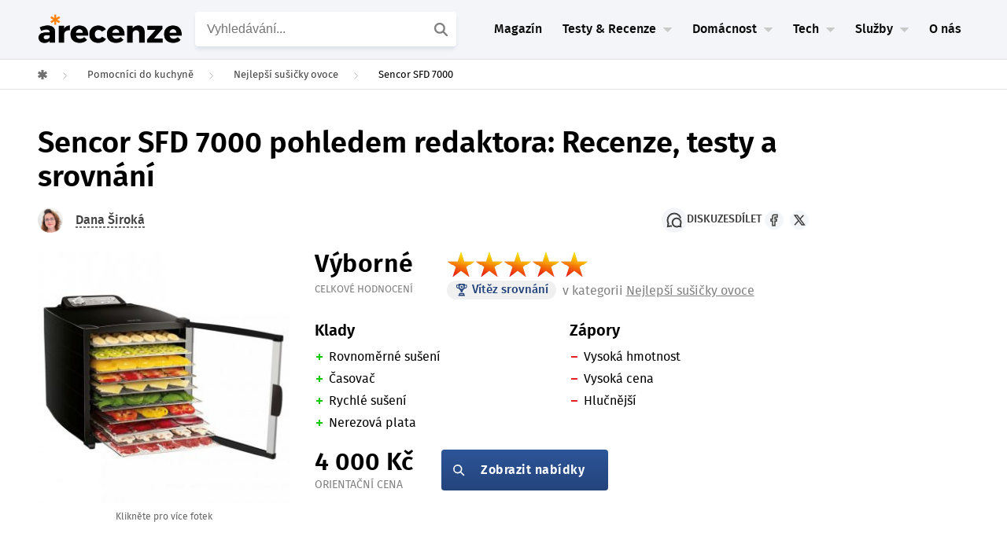

--- FILE ---
content_type: text/html; charset=UTF-8
request_url: https://www.arecenze.cz/susicky-potravin/sencor-sfd-7000/
body_size: 57148
content:
<!DOCTYPE html>
<html lang="cs">
<head>
	
<!-- START high-priority custom html -->

<!-- END high-priority custom html -->
<script type="text/javascript" charset="UTF-8" src="//geo.cookie-script.com/s/54c23b49eae4a47335ad02f04010e10c.js?region=eu"></script>
<link rel='stylesheet' id='rise-child-reset-css' href='https://www.arecenze.cz/wp-content/themes/rise-child/dist/my_reset.css?v=2.2.2_26-01-22_13.28+master' type='text/css' media='all' />
<link rel='stylesheet' id='rise-child-new-css-css' href='https://www.arecenze.cz/wp-content/themes/rise-child/dist/style_sass.css?ver=2.2.2_26-01-22_13.28+master' type='text/css' media='all' />
<link rel="preload" href="https://www.arecenze.cz/wp-content/themes/rise-child/assets/fonts/firasans-regular-webfont.woff2" as="font" type="font/woff2" crossorigin="anonymous">
<link rel="preload" href="https://www.arecenze.cz/wp-content/themes/rise-child/assets/fonts/firasans-semibold-webfont.woff2" as="font" type="font/woff2" crossorigin="anonymous">
<script>
  window.dataLayer = window.dataLayer || [];
  window.affilObject = {
    'typStranky': "Recenze 3.0",
    'LoggedIn': false,
    'kategorie': "susicky-potravin",
};
     window.dataLayer.push(
      window.affilObject
     )
</script>	<!--[if lt IE 9]>
	<script src="https://www.arecenze.cz/wp-content/themes/rise/js/html5/dist/html5shiv.js"></script>
	<script src="//css3-mediaqueries-js.googlecode.com/svn/trunk/css3-mediaqueries.js"></script>
	<![endif]-->
	<!--[if IE 8]>
	<link rel="stylesheet" type="text/css" href="https://www.arecenze.cz/wp-content/themes/rise/css/ie8.css"/>
	<![endif]-->
	<!--[if IE 7]>
	<link rel="stylesheet" type="text/css" href="https://www.arecenze.cz/wp-content/themes/rise/css/ie7.css"/>
	<![endif]-->
	<meta name="viewport" content="width=device-width, initial-scale=1.0"/>
	<meta charset="UTF-8">
	
	        <!-- Product Rich data -->
<script type="application/ld+json">{"@context":"https://schema.org/","@type":"Product","name":"Sencor SFD 7000","image":"https://www.arecenze.cz/wp-content/uploads/2021/12/Sencor-SFD-7000-obrazek.jpg","url":"https://www.arecenze.cz/susicky-potravin/sencor-sfd-7000/","offers":{"@type":"Offer","price":4000,"priceCurrency":"CZK","availability":"https://schema.org/InStock","url":"https://www.arecenze.cz/susicky-potravin/sencor-sfd-7000/"},"review":{"@type":"Review","author":{"@type":"Person","name":"Dana Široká"},"datePublished":"2021-12-22","reviewRating":{"@type":"Rating","ratingValue":"95 %","bestRating":"100 %","worstRating":"0 %"}}}</script>
		<script type="text/javascript">var WPAC={}; window.WPAC = WPAC; WPAC = WPAC;WPAC._Options={enable:true,debug:false,menuHelper:true,selectorCommentForm:"#commentform,.ast-commentform,.comment-form",selectorCommentsContainer:"#diskuze-a-poradna",selectorCommentList:".comment-list,.ast-comment-list,.wp-block-comment-template",selectorCommentPagingLinks:"#comments [class^='nav-'] a",selectorCommentLinks:"#comments a[href*=\"/comment-page-\"]",selectorRespondContainer:"#respond",selectorErrorContainer:"p:parent",selectorSubmitButton:"#submit",selectorTextarea:"#comment",selectorPostContainer:false,scrollSpeed:500,autoUpdateIdleTime:false,popupOverlayBackgroundColor:"#000000",popupOverlayBackgroundOpacity:false,popupBackgroundColorLoading:"#000000",popupTextColorLoading:"#ffffff",popupBackgroundColorSuccess:"#008000",popupTextColorSuccess:"#FFFFFF",popupBackgroundColorError:"#FF0000",popupTextColorError:"#FFFFFF",popupOpacity:85,popupOpacityTablet:85,popupOpacityMobile:85,popupCornerRadius:5,popupCornerRadiusTablet:5,popupCornerRadiusMobile:5,popupMarginTop:10,popupMarginTopTablet:10,popupMarginTopMobile:10,popupWidth:30,popupWidthTablet:45,popupWidthMobile:75,popupPadding:20,popupPaddingTablet:20,popupPaddingMobile:20,popupFadeIn:400,popupFadeOut:400,popupTimeout:3000,popupTextAlign:"center",popupVerticalAlign:"verticalStart",popupTextFontSize:"20px",popupTextFontSizeTablet:"20px",popupTextFontSizeMobile:"20px",popupZindex:10000,textPosted:"Váš komentář byl odeslán. Děkujeme!",textPostedUnapproved:"Váš komentář byl odeslán a čeká na schválení. Děkujeme!",textReloadPage:"Stránka se znovu načítá. Počkejte, prosím...",textPostComment:"Váš komentář se odesílá. Počkejte, prosím...",textRefreshComments:"Načítání komentářů. Počkejte, prosím...",textUnknownError:"Něco se pokazilo. Váš komentář nebyl odeslán.",textErrorTypeComment:"<strong>Chyba</strong>: Napište komentář.",textErrorCommentsClosed:"Sorry, comments are closed for this item.",textErrorMustBeLoggedIn:"Pro přidání komentáře musíte být přihlášen.",textErrorFillRequiredFields:"<strong>Chyba</strong>: Vyplňte povinná pole (jméno, e-mail).",textErrorInvalidEmailAddress:"<strong>Chyba</strong>: Prosím, zadejte platnou e-mailovou adresu.",textErrorPostTooQuickly:"You are posting comments too quickly. Please wait a minute and resubmit your comment.",textErrorDuplicateComment:"Duplicate comment detected. It looks like you have already submitted this comment.",callbackOnBeforeSelectElements:false,callbackOnBeforeSubmitComment:false,callbackOnAfterPostComment:false,callbackOnBeforeUpdateComments:false,callbackOnAfterUpdateComments:false,commentPagesUrlRegex:false,disableUrlUpdate:false,disableScrollToAnchor:false,useUncompressedScripts:false,placeScriptsInFooter:true,optimizeAjaxResponse:false,baseUrl:false,disableCache:false,enableByQuery:false,lazyLoadEnabled:false,lazyLoadDisplay:"overlay",lazyLoadInlineDisplayLocation:"comments",lazyLoadInlineDisplayElement:"#comments",lazyLoadInlineLoadingType:"spinner",lazyLoadInlineSpinner:"LoadingGray1",lazyLoadInlineSpinnerLabelEnabled:true,lazyLoadInlineSpinnerContainerBackgroundColor:"#333333",lazyLoadInlineSpinnerContainerBackgroundColorOpacity:true,lazyLoadInlineSpinnerLabel:"Loading comments...",lazyLoadInlineSpinnerLabelColor:"#FFFFFF",lazyLoadInlineSpinnerIconColor:"#FFFFFF",lazyLoadInlineSpinnerLayoutType:"horizontal",lazyLoadInlineSpinnerLayoutAlignment:"left",lazyLoadInlineSpinnerLayoutRTL:false,lazyLoadTrigger:"domready",lazyLoadTriggerElement:false,lazyLoadInlineSpinnerSpeed:1.25,lazyLoadTriggerScrollOffset:false,lazyLoadPaginationEnabled:false,lazyLoadCommentsPerPage:30,lazyLoadUseThemePagination:true,lazyLoadPaginationStyle:"nextPrev",lazyLoadPaginationLocation:"bottom",lazyLoadingPaginationScrollToTop:true,lazyLoadInlineSpinnerLabelFontSizeDesktop:42,lazyLoadInlineSpinnerSizeDesktop:72,lazyLoadInlineSpinnerLabelLineHeightDesktop:54,lazyLoadInlineSpinnerContainerPaddingDesktop:35,lazyLoadInlineSpinnerGapDesktop:20,lazyLoadInlineSpinnerLabelFontSizeTablet:36,lazyLoadInlineSpinnerSizeTablet:65,lazyLoadInlineSpinnerLabelLineHeightTablet:42,lazyLoadInlineSpinnerContainerPaddingTablet:25,lazyLoadInlineSpinnerGapTablet:15,lazyLoadInlineSpinnerLabelFontSizeMobile:28,lazyLoadInlineSpinnerSizeMobile:48,lazyLoadInlineSpinnerLabelLineHeightMobile:34,lazyLoadInlineSpinnerContainerPaddingMobile:20,lazyLoadInlineSpinnerGapMobile:15,lazyLoadInlineSkeletonLoadingLabelEnabled:false,lazyLoadInlineSkeletonLoadingLabel:"Loading comments...",lazyLoadInlineSkeletonItemsShow:2,lazyLoadInlineSkeletonBackgroundColor:"#EEEEEE",lazyLoadInlineSkeletonHighlightColor:"#dedede",lazyLoadInlineSkeletonHeadingColor:"#333333",lazyLoadInlineSkeletonHeadingFontSize:24,lazyLoadInlineSkeletonHeadingLineHeight:1.5,lazyLoadInlineShortcode:false,lazyLoadInlineLoadingButtonLabel:"Load Comments",lazyLoadInlineLoadingButtonLabelLoading:"Loading Comments...",lazyLoadInlineButtonSpinner:"LoadingGray1",lazyLoadInlineButtonLabel:"Load Comments",lazyLoadInlineButtonLabelLoading:"Loading Comments...",lazyLoadInlineButtonAppearance:"solid",lazyLoadInlineButtonUseThemeStyles:true,lazyLoadInlineButtonBackgroundColor:"#333333",lazyLoadInlineButtonBackgroundColorHover:"#444444",lazyLoadInlineButtonTextColor:"#FFFFFF",lazyLoadInlineButtonTextColorHover:"#FFFFFF",lazyLoadInlineButtonBorderColor:"#333333",lazyLoadInlineButtonBorderColorHover:"#444444",lazyLoadInlineButtonBorderWidth:true,lazyLoadInlineButtonBorderRadius:5,lazyLoadInlineButtonPaddingTop:12,lazyLoadInlineButtonPaddingRight:24,lazyLoadInlineButtonPaddingBottom:12,lazyLoadInlineButtonPaddingLeft:24,lazyLoadInlineButtonFontSize:16,lazyLoadInlineButtonLineHeight:1.5,lazyLoadInlineButtonFontWeight:600,lazyLoadInlineButtonFontFamily:"inherit",lazyLoadInlineButtonAlign:"center",firstTimeInstall:false,lazyLoadIntoElement:false,commentsEnabled:true,version:"3.1.2"};</script>				<script type="text/javascript">
					var bhittani_plugin_kksr_js = {"nonce":"ab2adbc4a7","grs":false,"ajaxurl":"https:\/\/www.arecenze.cz\/wp-admin\/admin-ajax.php","func":"kksr_ajax","msg":"Ohodno\u0165te tento test ","fuelspeed":400,"thankyou":"D\u011bkujeme za v\u00e1\u0161 hlas","error_msg":"Stala se chyba. Zkuste to znovu","tooltip":"1","tooltips":[{"tip":"","color":"#ffffff"},{"tip":"","color":"#ffffff"},{"tip":"","color":"#ffffff"},{"tip":"","color":"#ffffff"},{"tip":"","color":"#ffffff"}]};
				</script>
				<meta name='robots' content='index, follow, max-image-preview:large, max-snippet:-1, max-video-preview:-1' />

	<!-- This site is optimized with the Yoast SEO plugin v26.7 - https://yoast.com/wordpress/plugins/seo/ -->
	<title>Sušička potravin Sencor SFD 7000 - Recenze a test | arecenze</title>
	<meta name="description" content="Recenze jedné z testovaných sušiček potravin v testu. Zjistěte, jaká je sušička potravin Sencor SFD 7000 v porovnání s ostatními! Celá recenze ZDE." />
	<link rel="canonical" href="https://www.arecenze.cz/susicky-potravin/sencor-sfd-7000/" />
	<meta property="og:locale" content="cs_CZ" />
	<meta property="og:type" content="article" />
	<meta property="og:title" content="Sušička potravin Sencor SFD 7000 - Recenze a test | arecenze" />
	<meta property="og:description" content="Recenze jedné z testovaných sušiček potravin v testu. Zjistěte, jaká je sušička potravin Sencor SFD 7000 v porovnání s ostatními! Celá recenze ZDE." />
	<meta property="og:url" content="https://www.arecenze.cz/susicky-potravin/sencor-sfd-7000/" />
	<meta property="og:site_name" content="arecenze" />
	<meta property="article:publisher" content="https://www.facebook.com/arecenze/" />
	<meta property="article:published_time" content="2021-12-22T12:17:11+00:00" />
	<meta property="article:modified_time" content="2023-05-11T17:04:45+00:00" />
	<meta property="og:image" content="https://www.arecenze.cz/susicky-potravin/sencor-sfd-7000" />
	<meta property="og:image:width" content="1000" />
	<meta property="og:image:height" content="1000" />
	<meta property="og:image:type" content="image/jpeg" />
	<meta name="twitter:card" content="summary_large_image" />
	<meta name="twitter:site" content="@Arecenze_cz" />
	<script type="application/ld+json" class="yoast-schema-graph">{"@context":"https://schema.org","@graph":[{"@type":"WebPage","@id":"https://www.arecenze.cz/susicky-potravin/sencor-sfd-7000/","url":"https://www.arecenze.cz/susicky-potravin/sencor-sfd-7000/","name":"Sušička potravin Sencor SFD 7000 - Recenze a test | arecenze","isPartOf":{"@id":"https://www.arecenze.cz/#website"},"primaryImageOfPage":{"@id":"https://www.arecenze.cz/susicky-potravin/sencor-sfd-7000/#primaryimage"},"image":{"@id":"https://www.arecenze.cz/susicky-potravin/sencor-sfd-7000/#primaryimage"},"thumbnailUrl":"https://www.arecenze.cz/wp-content/uploads/2021/12/Sencor-SFD-7000-obrazek.jpg","datePublished":"2021-12-22T12:17:11+00:00","dateModified":"2023-05-11T17:04:45+00:00","description":"Recenze jedné z testovaných sušiček potravin v testu. Zjistěte, jaká je sušička potravin Sencor SFD 7000 v porovnání s ostatními! Celá recenze ZDE.","breadcrumb":{"@id":"https://www.arecenze.cz/susicky-potravin/sencor-sfd-7000/#breadcrumb"},"inLanguage":"cs","potentialAction":[{"@type":"ReadAction","target":["https://www.arecenze.cz/susicky-potravin/sencor-sfd-7000/"]}]},{"@type":"ImageObject","inLanguage":"cs","@id":"https://www.arecenze.cz/susicky-potravin/sencor-sfd-7000/#primaryimage","url":"https://www.arecenze.cz/wp-content/uploads/2021/12/Sencor-SFD-7000-obrazek.jpg","contentUrl":"https://www.arecenze.cz/wp-content/uploads/2021/12/Sencor-SFD-7000-obrazek.jpg","width":1000,"height":1000},{"@type":"BreadcrumbList","@id":"https://www.arecenze.cz/susicky-potravin/sencor-sfd-7000/#breadcrumb","itemListElement":[{"@type":"ListItem","position":1,"name":"Domů","item":"https://www.arecenze.cz/"},{"@type":"ListItem","position":2,"name":"Nejlepší sušičky ovoce","item":"https://www.arecenze.cz/susicky-potravin/"},{"@type":"ListItem","position":3,"name":"Sencor SFD 7000"}]},{"@type":"WebSite","@id":"https://www.arecenze.cz/#website","url":"https://www.arecenze.cz/","name":"arecenze","description":"Testy, recenze, slevy a novinky ze světa nákupů","publisher":{"@id":"https://www.arecenze.cz/#organization"},"inLanguage":"cs"},{"@type":"Organization","@id":"https://www.arecenze.cz/#organization","name":"Arecenze.cz","url":"https://www.arecenze.cz/","logo":{"@type":"ImageObject","inLanguage":"cs","@id":"https://www.arecenze.cz/#/schema/logo/image/","url":"https://www.arecenze.cz/wp-content/uploads/2024/11/Logo-arecenze.cz-web.png","contentUrl":"https://www.arecenze.cz/wp-content/uploads/2024/11/Logo-arecenze.cz-web.png","width":650,"height":150,"caption":"Arecenze.cz"},"image":{"@id":"https://www.arecenze.cz/#/schema/logo/image/"},"sameAs":["https://www.facebook.com/arecenze/","https://x.com/Arecenze_cz","https://www.instagram.com/arecenze/","https://www.youtube.com/@arecenze"]}]}</script>
	<!-- / Yoast SEO plugin. -->


<link rel="alternate" title="oEmbed (JSON)" type="application/json+oembed" href="https://www.arecenze.cz/wp-json/oembed/1.0/embed?url=https%3A%2F%2Fwww.arecenze.cz%2Fsusicky-potravin%2Fsencor-sfd-7000%2F" />
<link rel="alternate" title="oEmbed (XML)" type="text/xml+oembed" href="https://www.arecenze.cz/wp-json/oembed/1.0/embed?url=https%3A%2F%2Fwww.arecenze.cz%2Fsusicky-potravin%2Fsencor-sfd-7000%2F&#038;format=xml" />
	<style>
		:root {
			--wpac-popup-opacity: 0.85;
			--wpac-popup-corner-radius: 5px;
			--wpac-popup-margin-top: 10px;
			--wpac-popup-width: 30%;
			--wpac-popup-padding: 20px;
			--wpac-popup-font-size: 20px;
			--wpac-popup-line-height: 1.2;
		}
		/* tablet styles */
		@media screen and (max-width: 1024px) {
			.wpac-overlay {
				--wpac-popup-opacity: 0.85;
				--wpac-popup-corner-radius: 5px;
				--wpac-popup-margin-top: 10px;
				--wpac-popup-width: 45%;
				--wpac-popup-padding: 20px;
				--wpac-popup-font-size: 20px;
			}
		}
		/* mobile styles */
		@media screen and (max-width: 768px) {
			.wpac-overlay {
				--wpac-popup-opacity: 0.85;
				--wpac-popup-corner-radius: 5px;
				--wpac-popup-margin-top: 10px;
				--wpac-popup-width: 75%;
				--wpac-popup-padding: 20px;
				--wpac-popup-font-size: 20px;
			}
		}
		.wpac-overlay {
			display: none;
			opacity: var(--wpac-popup-opacity);
			border-radius: var(--wpac-popup-corner-radius);
			margin-top: var(--wpac-popup-margin-top);
			padding: var(--wpac-popup-padding) !important;
			font-size: var(--wpac-popup-font-size) !important;
			line-height: var(--wpac-popup-line-height);
			margin: 0 auto;
		}
	</style>
	<style id='wp-img-auto-sizes-contain-inline-css' type='text/css'>
img:is([sizes=auto i],[sizes^="auto," i]){contain-intrinsic-size:3000px 1500px}
/*# sourceURL=wp-img-auto-sizes-contain-inline-css */
</style>
<style id='classic-theme-styles-inline-css' type='text/css'>
/*! This file is auto-generated */
.wp-block-button__link{color:#fff;background-color:#32373c;border-radius:9999px;box-shadow:none;text-decoration:none;padding:calc(.667em + 2px) calc(1.333em + 2px);font-size:1.125em}.wp-block-file__button{background:#32373c;color:#fff;text-decoration:none}
/*# sourceURL=/wp-includes/css/classic-themes.min.css */
</style>
<link rel='stylesheet' id='wpac-frontend-css' href='https://www.arecenze.cz/wp-content/plugins/wp-ajaxify-comments/dist/wpac-frontend-css.css?ver=3.1.2' type='text/css' media='all' />
<link rel='stylesheet' id='crs-style-css' href='https://www.arecenze.cz/wp-content/themes/rise-child/creepy-rating-system/css/crs_style.css?ver=2.2.2_26-01-22_13.28+master' type='text/css' media='all' />
<link rel='stylesheet' id='rise-style-css-child-css' href='https://www.arecenze.cz/wp-content/themes/rise-child/dist/style.css?ver=2.2.2_26-01-22_13.28+master' type='text/css' media='all' />
<link rel="https://api.w.org/" href="https://www.arecenze.cz/wp-json/" /><link rel="EditURI" type="application/rsd+xml" title="RSD" href="https://www.arecenze.cz/xmlrpc.php?rsd" />
<meta name="generator" content="WordPress 6.9" />
<link rel='shortlink' href='https://www.arecenze.cz/?p=101210' />
<style>.kk-star-ratings { width:120px; }.kk-star-ratings .kksr-stars a { width:24px; }.kk-star-ratings .kksr-stars, .kk-star-ratings .kksr-stars .kksr-fuel, .kk-star-ratings .kksr-stars a { height:24px; }.kk-star-ratings .kksr-star.gray { background-image: url(https://www.arecenze.cz/wp-content/plugins/kk-star-ratings/gray.png); }.kk-star-ratings .kksr-star.yellow { background-image: url(https://www.arecenze.cz/wp-content/plugins/kk-star-ratings/yellow.png); }.kk-star-ratings .kksr-star.orange { background-image: url(https://www.arecenze.cz/wp-content/plugins/kk-star-ratings/orange.png); }</style><template id='creepy-ads-switcher-head-seznam'><script async src="https://ssp.seznam.cz/static/js/ssp.js"></script></template>        <script type="text/javascript">(function(){
                var cookie_name = 'is_seznam_source';


                function is_seznam_origin_cookie()
                {
                    if (document.cookie.split(";").some((item) => item.includes(cookie_name+"=1"))) {
                        return true;
                    }
                    return false;
                }

                function set_seznam_origin_cookie()
                {
                    var date = new Date();
                    date.setTime(date.getTime() + (30*60*1000)); // 30 minutes in future
                    var expires = "; expires=" + date.toUTCString();
                    document.cookie = cookie_name + "=1" + expires + "; path=/";

                }
                function clear_seznam_origin_cookie()
                {
                    // this will remove cookie
                    var expires = "; expires=Thu, 01 Jan 1970 00:00:01 GMT";
                    document.cookie = cookie_name + "=" + expires + "; path=/";
                }

                function is_seznam_utm()
                {
                    const urlParams = new URLSearchParams(window.location.search);
                    // ?utm_source=www.seznam.cz&utm_medium=sekce-z-internetu
                    return urlParams.get('utm_source') === 'www.seznam.cz' && ['sekce-z-internetu', 'sbrowser', 'z-boxiku', 'denni-tisk'].includes(urlParams.get('utm_medium'));
                }

                function is_unknown_referrer()
                {
                    let referrer = window.frames.top.document.referrer;
                    if(referrer && !referrer.includes(window.location.hostname)) {
                        return true;
                    }
                    return false;
                }

                function is_seznam_source_origin()
                {
                    if(is_seznam_utm()){
                        set_seznam_origin_cookie();
                        return true;
                    }
                    if(is_seznam_origin_cookie()){
                        if(is_unknown_referrer()){
                            clear_seznam_origin_cookie();
                            return false;
                        }
                        set_seznam_origin_cookie();
                        return true;
                    }
                    return false;
                }

                window.creepy_ads_type = is_seznam_source_origin() ? 'seznam' : 'adsense';
                document.getElementsByTagName( 'html' )[0].setAttribute('data-ads-type', window.creepy_ads_type);

                let callbacks = {seznam: [], adsense: []};
                let wait_for_scripts = 0;
                window.when_creepy_ads_loaded = function(callback, type){
                    callbacks[type].push(callback);
                }
                function resolveLoaded(){
                    if(wait_for_scripts <= 0){
                        window.when_creepy_ads_loaded = function (callback, type){
                            if(type === window.creepy_ads_type){
                                callback();
                            }else{
                                callbacks[type].push(callback);
                            }
                        }
                        callbacks[window.creepy_ads_type].forEach(function(saved_callback){
                            saved_callback();
                        });
                        callbacks[window.creepy_ads_type] = [];
                    }
                }

                window.creepy_ads_scripts = function (id_prefix, in_head){
                    var template = document.getElementById(id_prefix+window.creepy_ads_type);
                    if(template){
                        var scripts = template.content.cloneNode(true);
                        var dynamic_scripts = scripts.querySelectorAll('script[src]');
                        dynamic_scripts.forEach((script) => {
                            if(!script.getAttribute('async') && !script.getAttribute('defer')){
                                script.async = false;
                                wait_for_scripts++;
                                if(in_head){
                                    script.fetchPriority = 'high';
                                }
                                script.onload = function(){
                                    wait_for_scripts--;
                                    resolveLoaded();
                                }
                            }
                        });
                        document.currentScript.after(scripts);
                        if(!dynamic_scripts.length){
                            resolveLoaded();
                        }
                    }else{
                        resolveLoaded();
                    }
                }

                window.creepy_ads_scripts('creepy-ads-switcher-head-', true);
            })();
        </script>
        
<meta name="author" content="Dana Široká">
		<style type="text/css">.wp-video-shortcode {
				max-width: 100% !important;
			}
			.bSe a {clear: right;}
			.bSe blockquote {clear: both;}
			body { background:#ffffff; }.cnt article h1.entry-title a { color:#333; }.cnt article h2.entry-title a { color:#333; }.bSe h1, h1.entry-title, h1.entry-title a { color:#333; }.bSe h2 { color:#464545; }.bSe h3 { color:#333; }.bSe h4 { color:#333; }.bSe h5 { color:#333; }.bSe h6 { color:#333; }.bSe p, .mry .awr-e p { color:#666; }.cnt .bSe { color:#666; }.cnt h1 a, .tve-woocommerce .bSe .awr .entry-title, .tve-woocommerce .bSe .awr .page-title{font-family:Roboto,sans-serif;}.bSe h1{font-family:Roboto,sans-serif;}.bSe h2,.tve-woocommerce .bSe h2{font-family:Roboto,sans-serif;}.bSe h3,.tve-woocommerce .bSe h3{font-family:Roboto,sans-serif;}.bSe h4{font-family:Roboto,sans-serif;}.bSe h5{font-family:Roboto,sans-serif;}.bSe h6{font-family:Roboto,sans-serif;}#text_logo{font-family:Roboto,sans-serif;}.cnt h1 a { font-weight:500; }.bSe h1 { font-weight:500; }.bSe h2 { font-weight:500; }.bSe h3 { font-weight:500; }.bSe h4 { font-weight:500; }.bSe h5 { font-weight:500; }.bSe h6 { font-weight:500; }.cnt{font-family:Roboto,sans-serif;font-weight:300;}article strong {font-weight: bold;}.cnt p, .tve-woocommerce .product p, .tve-woocommerce .products p, .brd ul li, header nav ul li a, header nav ul li > ul li a, .has-extended.has-heading .colch, footer, footer .fmm p, .aut-f{font-family:Roboto,sans-serif;font-weight:300;}article strong {font-weight: bold;}.bSe h1, .bSe .entry-title { font-size:46px; }.cnt { font-size:18px; }.thrivecb { font-size:18px; }.out { font-size:18px; }.aut p { font-size:18px; }.cnt p { line-height:1.5em; }.thrivecb { line-height:1.5em; }.bSe a, .cnt a { color:#24447b; }.bSe .faq h4{font-family:Roboto,sans-serif;font-weight:300;}article strong {font-weight: bold;}header nav > ul.menu > li > a { color:#0a0a0a; }header nav > ul.menu > li >  a:hover { color:#a0a0a0; }header nav > ul > li.current_page_item > a:hover { color:#a0a0a0; }header nav > ul > li.current_menu_item > a:hover { color:#a0a0a0; }header nav > ul > li.current_menu_item > a:hover { color:#a0a0a0; }header nav > ul > li > a:active { color:#a0a0a0; }header #logo > a > img { max-width:200px; }header ul.menu > li.h-cta > a { color:#FFFFFF!important; }header ul.menu > li.h-cta > a { background:#4b7cc7; }header ul.menu > li.h-cta > a { border-color:#4b7cc7; }header ul.menu > li.h-cta > a:hover { color:#4b7cc7!important; }header ul.menu > li.h-cta > a:hover { background:#transparent; }</style>
		<style type="text/css" id="custom-background-css">
body.custom-background { background-color: #ffffff; }
</style>
	
<!-- START header custom html -->
<meta name="seznam-wmt" content="ng4QvK30CsWKhoW1sbpYiU6pHPT4NuaF" />

<script>
var dataLayer = dataLayer || []; // Google Tag Manager 
</script>

<!-- Google Tag Manager -->
<script>(function(w,d,s,l,i){w[l]=w[l]||[];w[l].push({'gtm.start':
new Date().getTime(),event:'gtm.js'});var f=d.getElementsByTagName(s)[0],
j=d.createElement(s),dl=l!='dataLayer'?'&l='+l:'';j.async=true;j.src=
'https://www.googletagmanager.com/gtm.js?id='+i+dl;f.parentNode.insertBefore(j,f);
})(window,document,'script','dataLayer','GTM-TFN5M4');</script>
<!-- End Google Tag Manager -->

<meta name="google-site-verification" content="CpvncnWuxVFswmdw8f1xgZi3SZ7VSv3WhZNy8lW4-HE" />

<meta name="google-site-verification" content="_3R2RpyW9sLbIFXdkySGbzj7xRIpbBYKRHQg8PSQYxo" />
<script src="https://www.anrdoezrs.net/am/8757175/include/allCj/am.js"></script>

<!-- END header custom html -->
<link rel="icon" href="https://www.arecenze.cz/wp-content/uploads/2024/11/cropped-Favicon-arecenze.cz-web-46x46.png" sizes="32x32" />
<link rel="icon" href="https://www.arecenze.cz/wp-content/uploads/2024/11/cropped-Favicon-arecenze.cz-web-240x240.png" sizes="192x192" />
<link rel="apple-touch-icon" href="https://www.arecenze.cz/wp-content/uploads/2024/11/cropped-Favicon-arecenze.cz-web-180x180.png" />
<meta name="msapplication-TileImage" content="https://www.arecenze.cz/wp-content/uploads/2024/11/cropped-Favicon-arecenze.cz-web-392x392.png" />
			<style type="text/css">.cnt {
    margin-top: 0px;
    position: relative;
}

header {
    border-style: solid;
    border-bottom: 1px solid #f2f2f2;
}

#odkaz {
text-decoration: underline;
color: #24447b;
font-size: 20px;
}

header nav li.has-extended>ul.sub-menu li.menu-item>a {
    -webkit-transition: all .2s linear;
    -moz-transition: all .2s linear;
    -ms-transition: all .2s linear;
    -o-transition: all .2s linear;
    transition: all .2s linear;
    color: #000;
    line-height: 42px;
    text-indent: 0;
}</style>
		
<style id='global-styles-inline-css' type='text/css'>
:root{--wp--preset--aspect-ratio--square: 1;--wp--preset--aspect-ratio--4-3: 4/3;--wp--preset--aspect-ratio--3-4: 3/4;--wp--preset--aspect-ratio--3-2: 3/2;--wp--preset--aspect-ratio--2-3: 2/3;--wp--preset--aspect-ratio--16-9: 16/9;--wp--preset--aspect-ratio--9-16: 9/16;--wp--preset--color--black: #000000;--wp--preset--color--cyan-bluish-gray: #abb8c3;--wp--preset--color--white: #ffffff;--wp--preset--color--pale-pink: #f78da7;--wp--preset--color--vivid-red: #cf2e2e;--wp--preset--color--luminous-vivid-orange: #ff6900;--wp--preset--color--luminous-vivid-amber: #fcb900;--wp--preset--color--light-green-cyan: #7bdcb5;--wp--preset--color--vivid-green-cyan: #00d084;--wp--preset--color--pale-cyan-blue: #8ed1fc;--wp--preset--color--vivid-cyan-blue: #0693e3;--wp--preset--color--vivid-purple: #9b51e0;--wp--preset--gradient--vivid-cyan-blue-to-vivid-purple: linear-gradient(135deg,rgb(6,147,227) 0%,rgb(155,81,224) 100%);--wp--preset--gradient--light-green-cyan-to-vivid-green-cyan: linear-gradient(135deg,rgb(122,220,180) 0%,rgb(0,208,130) 100%);--wp--preset--gradient--luminous-vivid-amber-to-luminous-vivid-orange: linear-gradient(135deg,rgb(252,185,0) 0%,rgb(255,105,0) 100%);--wp--preset--gradient--luminous-vivid-orange-to-vivid-red: linear-gradient(135deg,rgb(255,105,0) 0%,rgb(207,46,46) 100%);--wp--preset--gradient--very-light-gray-to-cyan-bluish-gray: linear-gradient(135deg,rgb(238,238,238) 0%,rgb(169,184,195) 100%);--wp--preset--gradient--cool-to-warm-spectrum: linear-gradient(135deg,rgb(74,234,220) 0%,rgb(151,120,209) 20%,rgb(207,42,186) 40%,rgb(238,44,130) 60%,rgb(251,105,98) 80%,rgb(254,248,76) 100%);--wp--preset--gradient--blush-light-purple: linear-gradient(135deg,rgb(255,206,236) 0%,rgb(152,150,240) 100%);--wp--preset--gradient--blush-bordeaux: linear-gradient(135deg,rgb(254,205,165) 0%,rgb(254,45,45) 50%,rgb(107,0,62) 100%);--wp--preset--gradient--luminous-dusk: linear-gradient(135deg,rgb(255,203,112) 0%,rgb(199,81,192) 50%,rgb(65,88,208) 100%);--wp--preset--gradient--pale-ocean: linear-gradient(135deg,rgb(255,245,203) 0%,rgb(182,227,212) 50%,rgb(51,167,181) 100%);--wp--preset--gradient--electric-grass: linear-gradient(135deg,rgb(202,248,128) 0%,rgb(113,206,126) 100%);--wp--preset--gradient--midnight: linear-gradient(135deg,rgb(2,3,129) 0%,rgb(40,116,252) 100%);--wp--preset--font-size--small: 13px;--wp--preset--font-size--medium: 20px;--wp--preset--font-size--large: 36px;--wp--preset--font-size--x-large: 42px;--wp--preset--spacing--20: 0.44rem;--wp--preset--spacing--30: 0.67rem;--wp--preset--spacing--40: 1rem;--wp--preset--spacing--50: 1.5rem;--wp--preset--spacing--60: 2.25rem;--wp--preset--spacing--70: 3.38rem;--wp--preset--spacing--80: 5.06rem;--wp--preset--shadow--natural: 6px 6px 9px rgba(0, 0, 0, 0.2);--wp--preset--shadow--deep: 12px 12px 50px rgba(0, 0, 0, 0.4);--wp--preset--shadow--sharp: 6px 6px 0px rgba(0, 0, 0, 0.2);--wp--preset--shadow--outlined: 6px 6px 0px -3px rgb(255, 255, 255), 6px 6px rgb(0, 0, 0);--wp--preset--shadow--crisp: 6px 6px 0px rgb(0, 0, 0);}:where(.is-layout-flex){gap: 0.5em;}:where(.is-layout-grid){gap: 0.5em;}body .is-layout-flex{display: flex;}.is-layout-flex{flex-wrap: wrap;align-items: center;}.is-layout-flex > :is(*, div){margin: 0;}body .is-layout-grid{display: grid;}.is-layout-grid > :is(*, div){margin: 0;}:where(.wp-block-columns.is-layout-flex){gap: 2em;}:where(.wp-block-columns.is-layout-grid){gap: 2em;}:where(.wp-block-post-template.is-layout-flex){gap: 1.25em;}:where(.wp-block-post-template.is-layout-grid){gap: 1.25em;}.has-black-color{color: var(--wp--preset--color--black) !important;}.has-cyan-bluish-gray-color{color: var(--wp--preset--color--cyan-bluish-gray) !important;}.has-white-color{color: var(--wp--preset--color--white) !important;}.has-pale-pink-color{color: var(--wp--preset--color--pale-pink) !important;}.has-vivid-red-color{color: var(--wp--preset--color--vivid-red) !important;}.has-luminous-vivid-orange-color{color: var(--wp--preset--color--luminous-vivid-orange) !important;}.has-luminous-vivid-amber-color{color: var(--wp--preset--color--luminous-vivid-amber) !important;}.has-light-green-cyan-color{color: var(--wp--preset--color--light-green-cyan) !important;}.has-vivid-green-cyan-color{color: var(--wp--preset--color--vivid-green-cyan) !important;}.has-pale-cyan-blue-color{color: var(--wp--preset--color--pale-cyan-blue) !important;}.has-vivid-cyan-blue-color{color: var(--wp--preset--color--vivid-cyan-blue) !important;}.has-vivid-purple-color{color: var(--wp--preset--color--vivid-purple) !important;}.has-black-background-color{background-color: var(--wp--preset--color--black) !important;}.has-cyan-bluish-gray-background-color{background-color: var(--wp--preset--color--cyan-bluish-gray) !important;}.has-white-background-color{background-color: var(--wp--preset--color--white) !important;}.has-pale-pink-background-color{background-color: var(--wp--preset--color--pale-pink) !important;}.has-vivid-red-background-color{background-color: var(--wp--preset--color--vivid-red) !important;}.has-luminous-vivid-orange-background-color{background-color: var(--wp--preset--color--luminous-vivid-orange) !important;}.has-luminous-vivid-amber-background-color{background-color: var(--wp--preset--color--luminous-vivid-amber) !important;}.has-light-green-cyan-background-color{background-color: var(--wp--preset--color--light-green-cyan) !important;}.has-vivid-green-cyan-background-color{background-color: var(--wp--preset--color--vivid-green-cyan) !important;}.has-pale-cyan-blue-background-color{background-color: var(--wp--preset--color--pale-cyan-blue) !important;}.has-vivid-cyan-blue-background-color{background-color: var(--wp--preset--color--vivid-cyan-blue) !important;}.has-vivid-purple-background-color{background-color: var(--wp--preset--color--vivid-purple) !important;}.has-black-border-color{border-color: var(--wp--preset--color--black) !important;}.has-cyan-bluish-gray-border-color{border-color: var(--wp--preset--color--cyan-bluish-gray) !important;}.has-white-border-color{border-color: var(--wp--preset--color--white) !important;}.has-pale-pink-border-color{border-color: var(--wp--preset--color--pale-pink) !important;}.has-vivid-red-border-color{border-color: var(--wp--preset--color--vivid-red) !important;}.has-luminous-vivid-orange-border-color{border-color: var(--wp--preset--color--luminous-vivid-orange) !important;}.has-luminous-vivid-amber-border-color{border-color: var(--wp--preset--color--luminous-vivid-amber) !important;}.has-light-green-cyan-border-color{border-color: var(--wp--preset--color--light-green-cyan) !important;}.has-vivid-green-cyan-border-color{border-color: var(--wp--preset--color--vivid-green-cyan) !important;}.has-pale-cyan-blue-border-color{border-color: var(--wp--preset--color--pale-cyan-blue) !important;}.has-vivid-cyan-blue-border-color{border-color: var(--wp--preset--color--vivid-cyan-blue) !important;}.has-vivid-purple-border-color{border-color: var(--wp--preset--color--vivid-purple) !important;}.has-vivid-cyan-blue-to-vivid-purple-gradient-background{background: var(--wp--preset--gradient--vivid-cyan-blue-to-vivid-purple) !important;}.has-light-green-cyan-to-vivid-green-cyan-gradient-background{background: var(--wp--preset--gradient--light-green-cyan-to-vivid-green-cyan) !important;}.has-luminous-vivid-amber-to-luminous-vivid-orange-gradient-background{background: var(--wp--preset--gradient--luminous-vivid-amber-to-luminous-vivid-orange) !important;}.has-luminous-vivid-orange-to-vivid-red-gradient-background{background: var(--wp--preset--gradient--luminous-vivid-orange-to-vivid-red) !important;}.has-very-light-gray-to-cyan-bluish-gray-gradient-background{background: var(--wp--preset--gradient--very-light-gray-to-cyan-bluish-gray) !important;}.has-cool-to-warm-spectrum-gradient-background{background: var(--wp--preset--gradient--cool-to-warm-spectrum) !important;}.has-blush-light-purple-gradient-background{background: var(--wp--preset--gradient--blush-light-purple) !important;}.has-blush-bordeaux-gradient-background{background: var(--wp--preset--gradient--blush-bordeaux) !important;}.has-luminous-dusk-gradient-background{background: var(--wp--preset--gradient--luminous-dusk) !important;}.has-pale-ocean-gradient-background{background: var(--wp--preset--gradient--pale-ocean) !important;}.has-electric-grass-gradient-background{background: var(--wp--preset--gradient--electric-grass) !important;}.has-midnight-gradient-background{background: var(--wp--preset--gradient--midnight) !important;}.has-small-font-size{font-size: var(--wp--preset--font-size--small) !important;}.has-medium-font-size{font-size: var(--wp--preset--font-size--medium) !important;}.has-large-font-size{font-size: var(--wp--preset--font-size--large) !important;}.has-x-large-font-size{font-size: var(--wp--preset--font-size--x-large) !important;}
/*# sourceURL=global-styles-inline-css */
</style>
</head>
<body class="attachment wp-singular product-template-default single single-product postid-101210 attachmentid-101210 attachment- custom-background wp-theme-rise wp-child-theme-rise-child" id="top">

<!-- START body custom html -->
<!-- Google Tag Manager (noscript) -->
<noscript><iframe src="https://www.googletagmanager.com/ns.html?id=GTM-TFN5M4"
height="0" width="0" style="display:none;visibility:hidden"></iframe></noscript>
<!-- End Google Tag Manager (noscript) -->

<!-- END body custom html -->

	
	
	
	
<div id="szn-area-1"  class="szn-area szn-area--desktop szn-area--type-leaderboard" data-szn-data='{"zoneId":374513,"width":970,"height":210}'></div>
		<div id="floating_menu" class="h-cc" data-float="default"
		     data-social='0'>
			<header class="side"
			        style="background-image: none; background-color:">
								<div class="h-i">
					<div class="wrp-menu container-new">
														<div id="logo" >
									<a href="https://www.arecenze.cz/">
                                        										<img src="data:image/svg+xml,%3Csvg xmlns='http://www.w3.org/2000/svg' viewBox='0 0 650 150'%3E%3C/svg%3E"
                                            data-src="https://www.arecenze.cz/wp-content/uploads/2024/11/Logo-arecenze.cz-web.png"
										     alt="Logo srovnávacího portálu arecenze.cz"
										     title="Logo arecenze.cz"
                                             width="650"
                                             height="150"
                                             loading="lazy"
                                             class="lozad"

										>
									</a>
								</div>
																					<div class="m-s">	<div class="crs-search-wrap">
		<form role="search" method="get" class="crs-search-form" action="https://www.arecenze.cz/" autocomplete="off">
			<input value="" name="asearch" placeholder="Vyhledávání..." class="crs-search-input autocomplete-search" type="text">
			<button class="crs-search-submit">
				Hledat			</button>
			<div class="crs-search-input-loading">
				<span class="bar1"></span> 
				<span class="bar2"></span> 
				<span class="bar3"></span> 
			</div>
			<div class="crs-search-loading">
				<div class="bg"></div>
				<span class="bar1"></span> 
				<span class="bar2"></span> 
				<span class="bar3"></span>
                Načítám...			</div>
			<div class="search-overlay"></div>
		</form>
	</div>

	
                                <div class="hsm">
                                    <span class="hsm-text">Menu</span>
                                    <div class="hsm-hamburger">
                                        <span class="hsm-top"></span>
                                        <span class="hsm-center"></span>
                                        <span class="hsm-bottom"></span>
                                    </div>
                                </div>
								<div class="m-si" id="overlay">
																												<!-- Cached menu --><nav class="menu-menu-s-nadkategoriemi-container"><ul id="menu-menu-s-nadkategoriemi" class="menu"><li  id="menu-item-157917" class="menu-item menu-item-type-custom menu-item-object-custom toplvl has-extended col-no-4"><a  href="https://www.arecenze.cz/clanky/" >Magazín</a></li>
<li  id="menu-item-261305" class="menu-item menu-item-type-custom menu-item-object-custom menu-item-has-children toplvl dropdown has-extended col-no-4"><a  href="https://www.arecenze.cz/clanky/spotrebitelske-testy/" >Testy &#038; Recenze</a><ul class="sub-menu"><li  id="menu-item-261306" class="menu-item menu-item-type-custom menu-item-object-custom menu-item-has-children arl has-img"><div class="crp-menu-img-wrap"><a class="crp-menu-img-link"   ><img width="54" height="60" src="data:image/svg+xml,%3Csvg xmlns='http://www.w3.org/2000/svg' viewBox='0 0 54 60'%3E%3C/svg%3E" data-src="https://www.arecenze.cz/wp-content/uploads/2020/02/ikona-mobilni-telefony-54x60.jpg" class="crp-menu-img image_size--crs_menu lozad portrait" alt="" data-sizes="auto" decoding="async" data-srcset="https://www.arecenze.cz/wp-content/uploads/2020/02/ikona-mobilni-telefony-54x60.jpg 54w, https://www.arecenze.cz/wp-content/uploads/2020/02/ikona-mobilni-telefony-138x150.jpg 138w, https://www.arecenze.cz/wp-content/uploads/2020/02/ikona-mobilni-telefony-158x172.jpg 158w, https://www.arecenze.cz/wp-content/uploads/2020/02/ikona-mobilni-telefony-24x26.jpg 24w, https://www.arecenze.cz/wp-content/uploads/2020/02/ikona-mobilni-telefony-42x46.jpg 42w, https://www.arecenze.cz/wp-content/uploads/2020/02/ikona-mobilni-telefony-73x80.jpg 73w, https://www.arecenze.cz/wp-content/uploads/2020/02/ikona-mobilni-telefony-92x100.jpg 92w, https://www.arecenze.cz/wp-content/uploads/2020/02/ikona-mobilni-telefony.jpg 165w" sizes="(max-width: 54px) 100vw, 54px" /></a></div><a  class="colch" >Mobily</a><ul class="sub-menu"><li  id="menu-item-261307" class="menu-item menu-item-type-custom menu-item-object-custom  "><a  href="https://www.arecenze.cz/test-mobilu/" >Test smartphonů</a></li>
<li  id="menu-item-336523" class="menu-item menu-item-type-post_type menu-item-object-post  "><a  href="https://www.arecenze.cz/clanky/vivo-x300-pro-kdyz-cinan-misto-kopirovani-vyrobi-nejlepsi-fotomobil-recenze/" >Test Vivo X300 Pro</a></li>
<li  id="menu-item-336525" class="menu-item menu-item-type-post_type menu-item-object-post  "><a  href="https://www.arecenze.cz/clanky/testoval-jsem-samsung-galaxy-s25-recenze-ai-funkce-v-hlavni-roli-spickovy-vykon-a-kvalita-zustavaji/" >Test Samsung Galaxy S25</a></li>
<li  id="menu-item-336524" class="menu-item menu-item-type-post_type menu-item-object-post  "><a  href="https://www.arecenze.cz/clanky/2-tydny-jsem-testoval-samsung-galaxy-a26-levny-mobil-me-prekvapil/" >Test Samsung Galaxy A26</a></li>
<li  id="menu-item-261308" class="menu-item menu-item-type-custom menu-item-object-custom  "><a  href="https://www.arecenze.cz/test-mobilu/tlacitkove-mobily/" >Test tlačítkových mobilů</a></li>
<li  id="menu-item-336532" class="menu-item menu-item-type-post_type menu-item-object-post  "><a  href="https://www.arecenze.cz/clanky/nejlepsi-fotomobily-proti-fotoaparatu-za-180-000-kc/" >Test nejlepších fotomobilů (Únor 2025)</a></li>
</ul></li>
<li  id="menu-item-261310" class="menu-item menu-item-type-custom menu-item-object-custom menu-item-has-children arl has-img"><div class="crp-menu-img-wrap"><a class="crp-menu-img-link"   ><img width="54" height="54" src="data:image/svg+xml,%3Csvg xmlns='http://www.w3.org/2000/svg' viewBox='0 0 54 54'%3E%3C/svg%3E" data-src="https://www.arecenze.cz/wp-content/uploads/2024/04/Apple-Watch-Ultra-2-galerie.jpeg" class="crp-menu-img image_size--crs_menu lozad square" alt="" data-sizes="auto" decoding="async" data-srcset="https://www.arecenze.cz/wp-content/uploads/2024/04/Apple-Watch-Ultra-2-galerie.jpeg 400w, https://www.arecenze.cz/wp-content/uploads/2024/04/Apple-Watch-Ultra-2-galerie-150x150.jpeg 150w, https://www.arecenze.cz/wp-content/uploads/2024/04/Apple-Watch-Ultra-2-galerie-240x240.jpeg 240w, https://www.arecenze.cz/wp-content/uploads/2024/04/Apple-Watch-Ultra-2-galerie-80x80.jpeg 80w, https://www.arecenze.cz/wp-content/uploads/2024/04/Apple-Watch-Ultra-2-galerie-72x72.jpeg 72w, https://www.arecenze.cz/wp-content/uploads/2024/04/Apple-Watch-Ultra-2-galerie-392x392.jpeg 392w, https://www.arecenze.cz/wp-content/uploads/2024/04/Apple-Watch-Ultra-2-galerie-90x90.jpeg 90w, https://www.arecenze.cz/wp-content/uploads/2024/04/Apple-Watch-Ultra-2-galerie-180x180.jpeg 180w, https://www.arecenze.cz/wp-content/uploads/2024/04/Apple-Watch-Ultra-2-galerie-46x46.jpeg 46w" sizes="(max-width: 54px) 100vw, 54px" /></a></div><a  class="colch" >Chytré hodinky</a><ul class="sub-menu"><li  id="menu-item-261311" class="menu-item menu-item-type-custom menu-item-object-custom  "><a  href="https://www.arecenze.cz/chytre-hodinky/" >Test chytrých hodinek</a></li>
<li  id="menu-item-336520" class="menu-item menu-item-type-post_type menu-item-object-post  "><a  href="https://www.arecenze.cz/clanky/testoval-jsem-garmin-forerunner-570-recenze-moderni-senzor-hovory-a-silny-bezecky-balik/" >Test Garmin Forerunner 570</a></li>
<li  id="menu-item-336522" class="menu-item menu-item-type-post_type menu-item-object-post  "><a  href="https://www.arecenze.cz/clanky/testoval-jsem-xiaomi-redmi-watch-5-hodinky-nabidnou-za-malo-penez-vyborne-vybaveni-recenze/" >Test Xiaomi Redmi Watch 5</a></li>
<li  id="menu-item-336517" class="menu-item menu-item-type-post_type menu-item-object-post  "><a  href="https://www.arecenze.cz/clanky/samsung-galaxy-watch-8/" >Test Samsung Galaxy Watch 8</a></li>
<li  id="menu-item-336519" class="menu-item menu-item-type-post_type menu-item-object-post  "><a  href="https://www.arecenze.cz/clanky/apple-watch-series-11-spolehlive-hodinky-s-narustem-vydrze-recenze-a-test/" >Test Apple Watch Series 11</a></li>
<li  id="menu-item-261313" class="menu-item menu-item-type-custom menu-item-object-custom  "><a  href="https://www.arecenze.cz/apple-watch-ultra-2/" >Test Apple Watch Ultra 2</a></li>
</ul></li>
<li  id="menu-item-261322" class="menu-item menu-item-type-custom menu-item-object-custom menu-item-has-children arl has-img"><div class="crp-menu-img-wrap"><a class="crp-menu-img-link"   ><img width="54" height="54" src="data:image/svg+xml,%3Csvg xmlns='http://www.w3.org/2000/svg' viewBox='0 0 54 54'%3E%3C/svg%3E" data-src="https://www.arecenze.cz/wp-content/uploads/2024/10/Roboticke-vysavace.png" class="crp-menu-img image_size--crs_menu lozad square" alt="" data-sizes="auto" decoding="async" data-srcset="https://www.arecenze.cz/wp-content/uploads/2024/10/Roboticke-vysavace.png 100w, https://www.arecenze.cz/wp-content/uploads/2024/10/Roboticke-vysavace-80x80.png 80w, https://www.arecenze.cz/wp-content/uploads/2024/10/Roboticke-vysavace-72x72.png 72w, https://www.arecenze.cz/wp-content/uploads/2024/10/Roboticke-vysavace-90x90.png 90w, https://www.arecenze.cz/wp-content/uploads/2024/10/Roboticke-vysavace-46x46.png 46w" sizes="(max-width: 54px) 100vw, 54px" /></a></div><a  class="colch" >Robotické vysavače</a><ul class="sub-menu"><li  id="menu-item-261323" class="menu-item menu-item-type-custom menu-item-object-custom  "><a  href="https://www.arecenze.cz/clanky/spotrebitelsky-test-6-robotickych-vysavacu/" >Test robotických vysavačů</a></li>
<li  id="menu-item-336526" class="menu-item menu-item-type-post_type menu-item-object-post  "><a  href="https://www.arecenze.cz/clanky/pokrocile-roboticke-vysavace-v-testu-zajimavy-koncept-nenarusuje-hlavni-funkci-ale-pridava-na-cene/" >Test nejlepších robotických vysavačů (Listopad 2025)</a></li>
<li  id="menu-item-336531" class="menu-item menu-item-type-post_type menu-item-object-post  "><a  href="https://www.arecenze.cz/clanky/spotrebitelsky-test-6-robotickych-vysavacu/" >Test robotických vysavačů (Duben 2025)</a></li>
<li  id="menu-item-336530" class="menu-item menu-item-type-post_type menu-item-object-post  "><a  href="https://www.arecenze.cz/clanky/dreame-x50-ultra-recenze/" >Test Dreame X50 Ultra</a></li>
<li  id="menu-item-261324" class="menu-item menu-item-type-custom menu-item-object-custom  "><a  href="https://www.arecenze.cz/clanky/roboticky-vysavac-roku-2024-roborock/" >Test Roborock S8 MaxV Pro Ultra</a></li>
<li  id="menu-item-261325" class="menu-item menu-item-type-custom menu-item-object-custom  "><a  href="https://www.arecenze.cz/clanky/dyson-360-vis-nav-vysava-nejlepe-navigaci-ma-co-dohanet/" >Test Dyson 360 Vis Nav</a></li>
</ul></li>
<li  id="menu-item-336534" class="menu-item menu-item-type-custom menu-item-object-custom menu-item-has-children arl has-img"><div class="crp-menu-img-wrap"><a class="crp-menu-img-link"   ><img width="54" height="54" src="data:image/svg+xml,%3Csvg xmlns='http://www.w3.org/2000/svg' viewBox='0 0 54 54'%3E%3C/svg%3E" data-src="https://www.arecenze.cz/wp-content/uploads/2025/12/Sluchatka-pres-hlavu-JBL-Tune.avif" class="crp-menu-img image_size--crs_menu lozad square" alt="" data-sizes="auto" decoding="async" data-srcset="https://www.arecenze.cz/wp-content/uploads/2025/12/Sluchatka-pres-hlavu-JBL-Tune.avif 2000w, https://www.arecenze.cz/wp-content/uploads/2025/12/Sluchatka-pres-hlavu-JBL-Tune-1024x1024.avif 1024w, https://www.arecenze.cz/wp-content/uploads/2025/12/Sluchatka-pres-hlavu-JBL-Tune-150x150.avif 150w, https://www.arecenze.cz/wp-content/uploads/2025/12/Sluchatka-pres-hlavu-JBL-Tune-768x768.avif 768w, https://www.arecenze.cz/wp-content/uploads/2025/12/Sluchatka-pres-hlavu-JBL-Tune-1536x1536.avif 1536w, https://www.arecenze.cz/wp-content/uploads/2025/12/Sluchatka-pres-hlavu-JBL-Tune-240x240.avif 240w, https://www.arecenze.cz/wp-content/uploads/2025/12/Sluchatka-pres-hlavu-JBL-Tune-80x80.avif 80w, https://www.arecenze.cz/wp-content/uploads/2025/12/Sluchatka-pres-hlavu-JBL-Tune-88x88.avif 88w, https://www.arecenze.cz/wp-content/uploads/2025/12/Sluchatka-pres-hlavu-JBL-Tune-392x392.avif 392w, https://www.arecenze.cz/wp-content/uploads/2025/12/Sluchatka-pres-hlavu-JBL-Tune-90x90.avif 90w, https://www.arecenze.cz/wp-content/uploads/2025/12/Sluchatka-pres-hlavu-JBL-Tune-180x180.avif 180w, https://www.arecenze.cz/wp-content/uploads/2025/12/Sluchatka-pres-hlavu-JBL-Tune-1200x1200.avif 1200w, https://www.arecenze.cz/wp-content/uploads/2025/12/Sluchatka-pres-hlavu-JBL-Tune-1800x1800.avif 1800w, https://www.arecenze.cz/wp-content/uploads/2025/12/Sluchatka-pres-hlavu-JBL-Tune-46x46.avif 46w, https://www.arecenze.cz/wp-content/uploads/2025/12/Sluchatka-pres-hlavu-JBL-Tune-500x500.avif 500w" sizes="(max-width: 54px) 100vw, 54px" /></a></div><a  class="colch" >Další technologie</a><ul class="sub-menu"><li  id="menu-item-336529" class="menu-item menu-item-type-post_type menu-item-object-post  "><a  href="https://www.arecenze.cz/clanky/otestovali-jsme-nejlepsi-bezdratova-sluchatka/" >Test nejlepších sluchátek do uší (Červenec 2025)</a></li>
<li  id="menu-item-336551" class="menu-item menu-item-type-post_type menu-item-object-post  "><a  href="https://www.arecenze.cz/clanky/sluchatka-dyson-ontrac-recenze/" >Test Dyson OnTrac</a></li>
<li  id="menu-item-336528" class="menu-item menu-item-type-post_type menu-item-object-post  "><a  href="https://www.arecenze.cz/clanky/testoval-jsem-samsung-oled-televizi-oled-s95f-dojme-obrazem/" >Test Samsung OLED S95F</a></li>
<li  id="menu-item-336552" class="menu-item menu-item-type-post_type menu-item-object-post  "><a  href="https://www.arecenze.cz/clanky/hisense-u8nq-me-nenechala-chladnym/" >Test Hisense U8NQ</a></li>
<li  id="menu-item-336549" class="menu-item menu-item-type-custom menu-item-object-custom  "><a  href="https://www.arecenze.cz/samsung-qe65qn900d/" >Test Samsung Neo QLED 8K 900D</a></li>
<li  id="menu-item-336550" class="menu-item menu-item-type-custom menu-item-object-custom  "><a  href="https://www.arecenze.cz/samsung-the-frame-qe65ls03d/" >Test Samsung The Frame LS03D</a></li>
</ul></li>
<li  id="menu-item-261314" class="menu-item menu-item-type-custom menu-item-object-custom menu-item-has-children arl has-img"><div class="crp-menu-img-wrap"><a class="crp-menu-img-link"   ><img width="54" height="60" src="data:image/svg+xml,%3Csvg xmlns='http://www.w3.org/2000/svg' viewBox='0 0 54 60'%3E%3C/svg%3E" data-src="https://www.arecenze.cz/wp-content/uploads/2024/10/Klasicke-vysavace.png" class="crp-menu-img image_size--crs_menu lozad portrait" alt="" data-sizes="auto" decoding="async" data-srcset="https://www.arecenze.cz/wp-content/uploads/2024/10/Klasicke-vysavace.png 100w, https://www.arecenze.cz/wp-content/uploads/2024/10/Klasicke-vysavace-73x80.png 73w, https://www.arecenze.cz/wp-content/uploads/2024/10/Klasicke-vysavace-65x72.png 65w, https://www.arecenze.cz/wp-content/uploads/2024/10/Klasicke-vysavace-82x90.png 82w, https://www.arecenze.cz/wp-content/uploads/2024/10/Klasicke-vysavace-42x46.png 42w" sizes="(max-width: 54px) 100vw, 54px" /></a></div><a  class="colch" >Vysavače</a><ul class="sub-menu"><li  id="menu-item-261315" class="menu-item menu-item-type-custom menu-item-object-custom  "><a  href="https://www.arecenze.cz/test-klasickych-vysavacu/" >Test klasických vysavačů</a></li>
<li  id="menu-item-261319" class="menu-item menu-item-type-custom menu-item-object-custom  "><a  href="https://www.arecenze.cz/akumulatorove-vysavace/" >Test aku tyčových vysavačů</a></li>
<li  id="menu-item-261320" class="menu-item menu-item-type-custom menu-item-object-custom  "><a  href="https://www.arecenze.cz/dyson-gen5detect-absolute/" >Test Dyson Gen5detect Absolute &#8211; Vítěz testu 2024</a></li>
<li  id="menu-item-261316" class="menu-item menu-item-type-custom menu-item-object-custom  "><a  href="https://www.arecenze.cz/bosch-bgb8pet1/" >Test Bosch BGB8PET1 &#8211; Vítěz testu 2024</a></li>
<li  id="menu-item-261317" class="menu-item menu-item-type-custom menu-item-object-custom  "><a  href="https://www.arecenze.cz/test-klasickych-vysavacu/sencor-svc-9000bk/" >Test Sencor SVC 9000BK &#8211; Vítěz cena/výkon</a></li>
</ul></li>
<li  id="menu-item-261334" class="menu-item menu-item-type-custom menu-item-object-custom menu-item-has-children arl has-img"><div class="crp-menu-img-wrap"><a class="crp-menu-img-link"   ><img width="54" height="54" src="data:image/svg+xml,%3Csvg xmlns='http://www.w3.org/2000/svg' viewBox='0 0 54 54'%3E%3C/svg%3E" data-src="https://www.arecenze.cz/wp-content/uploads/2024/10/Z-domacnosti.png" class="crp-menu-img image_size--crs_menu lozad square" alt="" data-sizes="auto" decoding="async" data-srcset="https://www.arecenze.cz/wp-content/uploads/2024/10/Z-domacnosti.png 100w, https://www.arecenze.cz/wp-content/uploads/2024/10/Z-domacnosti-80x80.png 80w, https://www.arecenze.cz/wp-content/uploads/2024/10/Z-domacnosti-72x72.png 72w, https://www.arecenze.cz/wp-content/uploads/2024/10/Z-domacnosti-90x90.png 90w, https://www.arecenze.cz/wp-content/uploads/2024/10/Z-domacnosti-46x46.png 46w" sizes="(max-width: 54px) 100vw, 54px" /></a></div><a  class="colch" >Z domácnosti</a><ul class="sub-menu"><li  id="menu-item-336535" class="menu-item menu-item-type-post_type menu-item-object-post  "><a  href="https://www.arecenze.cz/clanky/test-5-automatickych-kavovaru-viteze-jsme-ocekavali-nejhure-si-vedl-model-philips/" >Test automatických kávovarů (Srpen 2025)</a></li>
<li  id="menu-item-268951" class="menu-item menu-item-type-post_type menu-item-object-post  "><a  href="https://www.arecenze.cz/clanky/velky-test-automatickych-kavovaru-2024/" >Test automatických kávovarů (Únor 2025)</a></li>
<li  id="menu-item-261356" class="menu-item menu-item-type-custom menu-item-object-custom  "><a  href="https://www.arecenze.cz/clanky/spotrebitelsky-test-8-panskych-antiperspirantu/" >Test pánských antiperspirantů</a></li>
<li  id="menu-item-261357" class="menu-item menu-item-type-custom menu-item-object-custom  "><a  href="https://www.arecenze.cz/clanky/otestovali-jsme-7-damskych-antiperspirantu/" >Test dámských antiperspirantů</a></li>
<li  id="menu-item-261337" class="menu-item menu-item-type-custom menu-item-object-custom  "><a  href="https://www.arecenze.cz/test-ventilatoru/" >Test ventilátorů</a></li>
</ul></li>
<li  id="menu-item-261338" class="menu-item menu-item-type-custom menu-item-object-custom menu-item-has-children arl has-img"><div class="crp-menu-img-wrap"><a class="crp-menu-img-link"   ><img width="54" height="54" src="data:image/svg+xml,%3Csvg xmlns='http://www.w3.org/2000/svg' viewBox='0 0 54 54'%3E%3C/svg%3E" data-src="https://www.arecenze.cz/wp-content/uploads/2024/10/Praci-prasky.png" class="crp-menu-img image_size--crs_menu lozad square" alt="" data-sizes="auto" decoding="async" data-srcset="https://www.arecenze.cz/wp-content/uploads/2024/10/Praci-prasky.png 1080w, https://www.arecenze.cz/wp-content/uploads/2024/10/Praci-prasky-1024x1024.png 1024w, https://www.arecenze.cz/wp-content/uploads/2024/10/Praci-prasky-150x150.png 150w, https://www.arecenze.cz/wp-content/uploads/2024/10/Praci-prasky-768x768.png 768w, https://www.arecenze.cz/wp-content/uploads/2024/10/Praci-prasky-240x240.png 240w, https://www.arecenze.cz/wp-content/uploads/2024/10/Praci-prasky-80x80.png 80w, https://www.arecenze.cz/wp-content/uploads/2024/10/Praci-prasky-72x72.png 72w, https://www.arecenze.cz/wp-content/uploads/2024/10/Praci-prasky-392x392.png 392w, https://www.arecenze.cz/wp-content/uploads/2024/10/Praci-prasky-90x90.png 90w, https://www.arecenze.cz/wp-content/uploads/2024/10/Praci-prasky-180x180.png 180w, https://www.arecenze.cz/wp-content/uploads/2024/10/Praci-prasky-46x46.png 46w, https://www.arecenze.cz/wp-content/uploads/2024/10/Praci-prasky-500x500.png 500w" sizes="(max-width: 54px) 100vw, 54px" /></a></div><a  class="colch" >Prací prášky</a><ul class="sub-menu"><li  id="menu-item-336542" class="menu-item menu-item-type-post_type menu-item-object-post  "><a  href="https://www.arecenze.cz/clanky/test-pracich-prasku-ze-supermarketu-prosinec-2025-znama-znacka-propadla-vitez-je-z-nemecka/" >Test pracích prášků ze supermarketu (Prosinec 2025)</a></li>
<li  id="menu-item-336546" class="menu-item menu-item-type-post_type menu-item-object-post  "><a  href="https://www.arecenze.cz/clanky/otestovali-jsme-8-nemeckych-pracich-gelu-vitez-je-jasny-a-nejhure-dopadl-jeden-z-nejdrazsich/" >Test německých pracích gelů (Září 2025)</a></li>
<li  id="menu-item-261339" class="menu-item menu-item-type-custom menu-item-object-custom  "><a  href="https://www.arecenze.cz/test-pracich-prasku/" >Test pracích prášků (2024)</a></li>
<li  id="menu-item-261340" class="menu-item menu-item-type-custom menu-item-object-custom  "><a  href="https://www.arecenze.cz/praci-gely/" >Test pracích gelů (2024)</a></li>
<li  id="menu-item-261341" class="menu-item menu-item-type-custom menu-item-object-custom  "><a  href="https://www.arecenze.cz/clanky/nejlepsi-kapsle-na-prani-z-testu/" >Test pracích kapslí (2024)</a></li>
</ul></li>
<li  id="menu-item-261342" class="menu-item menu-item-type-custom menu-item-object-custom menu-item-has-children arl has-img"><div class="crp-menu-img-wrap"><a class="crp-menu-img-link"   ><img width="54" height="54" src="data:image/svg+xml,%3Csvg xmlns='http://www.w3.org/2000/svg' viewBox='0 0 54 54'%3E%3C/svg%3E" data-src="https://www.arecenze.cz/wp-content/uploads/2024/10/Tablety-do-mycky.png" class="crp-menu-img image_size--crs_menu lozad square" alt="" data-sizes="auto" decoding="async" data-srcset="https://www.arecenze.cz/wp-content/uploads/2024/10/Tablety-do-mycky.png 100w, https://www.arecenze.cz/wp-content/uploads/2024/10/Tablety-do-mycky-80x80.png 80w, https://www.arecenze.cz/wp-content/uploads/2024/10/Tablety-do-mycky-72x72.png 72w, https://www.arecenze.cz/wp-content/uploads/2024/10/Tablety-do-mycky-90x90.png 90w, https://www.arecenze.cz/wp-content/uploads/2024/10/Tablety-do-mycky-46x46.png 46w" sizes="(max-width: 54px) 100vw, 54px" /></a></div><a  class="colch" >Tablety do myčky</a><ul class="sub-menu"><li  id="menu-item-261343" class="menu-item menu-item-type-custom menu-item-object-custom  "><a  href="https://www.arecenze.cz/clanky/spotrebitelsky-test-tablet-do-mycky-zna-viteze/" >Test tablet do myčky</a></li>
<li  id="menu-item-261344" class="menu-item menu-item-type-custom menu-item-object-custom  "><a  href="https://www.arecenze.cz/clanky/2-tydny-jsem-testovala-tablety-do-mycky/" >Finish Ultimate Plus &#8211; Vítěz testu tabletu do myčky</a></li>
<li  id="menu-item-261345" class="menu-item menu-item-type-custom menu-item-object-custom  "><a  href="https://www.arecenze.cz/clanky/nejvyhodnejsi-kapsle-do-mycky/" >Nejvýhodnější kapsle do myčky</a></li>
<li  id="menu-item-261346" class="menu-item menu-item-type-custom menu-item-object-custom  "><a  href="https://www.arecenze.cz/clanky/nejlevnejsi-kapsle-do-mycky/" >Test 3 nejlevnějších kapslí do myčky</a></li>
</ul></li>
<li  id="menu-item-261328" class="menu-item menu-item-type-custom menu-item-object-custom menu-item-has-children arl has-img"><div class="crp-menu-img-wrap"><a class="crp-menu-img-link"   ><img width="54" height="54" src="data:image/svg+xml,%3Csvg xmlns='http://www.w3.org/2000/svg' viewBox='0 0 54 54'%3E%3C/svg%3E" data-src="https://www.arecenze.cz/wp-content/uploads/2024/10/Testy-naradi.png" class="crp-menu-img image_size--crs_menu lozad square" alt="" data-sizes="auto" decoding="async" data-srcset="https://www.arecenze.cz/wp-content/uploads/2024/10/Testy-naradi.png 100w, https://www.arecenze.cz/wp-content/uploads/2024/10/Testy-naradi-80x80.png 80w, https://www.arecenze.cz/wp-content/uploads/2024/10/Testy-naradi-72x72.png 72w, https://www.arecenze.cz/wp-content/uploads/2024/10/Testy-naradi-90x90.png 90w, https://www.arecenze.cz/wp-content/uploads/2024/10/Testy-naradi-46x46.png 46w" sizes="(max-width: 54px) 100vw, 54px" /></a></div><a  class="colch" >Testy nářadí</a><ul class="sub-menu"><li  id="menu-item-336541" class="menu-item menu-item-type-post_type menu-item-object-post  "><a  href="https://www.arecenze.cz/clanky/nejlepsi-aku-vrtacky-z-testu-2025/" >Test aku vrtaček (2025)</a></li>
<li  id="menu-item-261329" class="menu-item menu-item-type-custom menu-item-object-custom  "><a  href="https://www.arecenze.cz/clanky/velky-test-aku-vrtacek-2024/" >Test aku vrtaček (2024)</a></li>
<li  id="menu-item-336540" class="menu-item menu-item-type-post_type menu-item-object-post  "><a  href="https://www.arecenze.cz/clanky/test-7-aku-vrtacek-dewalt/" >Test aku vrtaček DeWalt a Stanley</a></li>
<li  id="menu-item-261330" class="menu-item menu-item-type-custom menu-item-object-custom  "><a  href="https://www.arecenze.cz/clanky/alzatools-a-parkside-kompatibilni/" >Test vrtaček AlzaTools a Parkside</a></li>
<li  id="menu-item-261331" class="menu-item menu-item-type-custom menu-item-object-custom  "><a  href="https://www.arecenze.cz/clanky/levna-vs-profi-test-vrtacek-2024/" >Test levné vs profi aku vrtačky</a></li>
<li  id="menu-item-261333" class="menu-item menu-item-type-custom menu-item-object-custom  "><a  href="https://www.arecenze.cz/clanky/test-sroubovacich-bitu-2024/" >Test šroubovacích bitů</a></li>
</ul></li>
<li  id="menu-item-261347" class="menu-item menu-item-type-custom menu-item-object-custom menu-item-has-children arl has-img"><div class="crp-menu-img-wrap"><a class="crp-menu-img-link"  href="https://www.arecenze.cz/clanky/parkside/"  ><img width="54" height="54" src="data:image/svg+xml,%3Csvg xmlns='http://www.w3.org/2000/svg' viewBox='0 0 54 54'%3E%3C/svg%3E" data-src="https://www.arecenze.cz/wp-content/uploads/2024/10/Parkside.png" class="crp-menu-img image_size--crs_menu lozad square" alt="" data-sizes="auto" decoding="async" data-srcset="https://www.arecenze.cz/wp-content/uploads/2024/10/Parkside.png 100w, https://www.arecenze.cz/wp-content/uploads/2024/10/Parkside-80x80.png 80w, https://www.arecenze.cz/wp-content/uploads/2024/10/Parkside-72x72.png 72w, https://www.arecenze.cz/wp-content/uploads/2024/10/Parkside-90x90.png 90w, https://www.arecenze.cz/wp-content/uploads/2024/10/Parkside-46x46.png 46w" sizes="(max-width: 54px) 100vw, 54px" /></a></div><a  href="https://www.arecenze.cz/clanky/parkside/" class="colch" >Produkty Parkside z Lidlu</a><ul class="sub-menu"><li  id="menu-item-278714" class="menu-item menu-item-type-post_type menu-item-object-post  "><a  href="https://www.arecenze.cz/clanky/souhrn-testu-parkside-do-ledna-2025/" >Test 64 produktů Parkside</a></li>
<li  id="menu-item-261349" class="menu-item menu-item-type-custom menu-item-object-custom  "><a  href="https://www.arecenze.cz/clanky/nejlevnejsi-vs-nejdrazsi-vrtacka-parkside-2/" >Test nejlevnější vs nejdražší aku vrtačky Parkside</a></li>
<li  id="menu-item-261350" class="menu-item menu-item-type-custom menu-item-object-custom  "><a  href="https://www.arecenze.cz/clanky/vrtaky-do-zeleza-parkside-vs-milwaukee/" >Test vrtáků Parkside vs Milwaukee</a></li>
<li  id="menu-item-261351" class="menu-item menu-item-type-custom menu-item-object-custom  "><a  href="https://www.arecenze.cz/clanky/rozebrali-jsme-aku-vrtacku-parkside/" >Rozebírka Aku vrtačky Parkside</a></li>
<li  id="menu-item-261352" class="menu-item menu-item-type-custom menu-item-object-custom  "><a  href="https://www.arecenze.cz/clanky/recenze-roboticke-sekacky-parkside-2-cast/" >Test robotické sekačky Parkside</a></li>
<li  id="menu-item-261353" class="bold menu-item menu-item-type-custom menu-item-object-custom  "><a  href="https://www.arecenze.cz/clanky/parkside/" >Více článků o Parkside&#8230;</a></li>
</ul></li>
<li  id="menu-item-261359" class="menu-item menu-item-type-custom menu-item-object-custom menu-item-has-children arl has-img"><div class="crp-menu-img-wrap"><a class="crp-menu-img-link"   ><img width="54" height="60" src="data:image/svg+xml,%3Csvg xmlns='http://www.w3.org/2000/svg' viewBox='0 0 54 60'%3E%3C/svg%3E" data-src="https://www.arecenze.cz/wp-content/uploads/2020/02/ikona-sluzby-54x60.jpeg" class="crp-menu-img image_size--crs_menu lozad portrait" alt="" data-sizes="auto" decoding="async" data-srcset="https://www.arecenze.cz/wp-content/uploads/2020/02/ikona-sluzby-54x60.jpeg 54w, https://www.arecenze.cz/wp-content/uploads/2020/02/ikona-sluzby-138x150.jpeg 138w, https://www.arecenze.cz/wp-content/uploads/2020/02/ikona-sluzby-158x172.jpeg 158w, https://www.arecenze.cz/wp-content/uploads/2020/02/ikona-sluzby-24x26.jpeg 24w, https://www.arecenze.cz/wp-content/uploads/2020/02/ikona-sluzby-42x46.jpeg 42w, https://www.arecenze.cz/wp-content/uploads/2020/02/ikona-sluzby-73x80.jpeg 73w, https://www.arecenze.cz/wp-content/uploads/2020/02/ikona-sluzby-92x100.jpeg 92w, https://www.arecenze.cz/wp-content/uploads/2020/02/ikona-sluzby.jpeg 165w" sizes="(max-width: 54px) 100vw, 54px" /></a></div><a  class="colch" >Temu &#038; Aliexpress</a><ul class="sub-menu"><li  id="menu-item-261360" class="menu-item menu-item-type-custom menu-item-object-custom  "><a  href="https://www.arecenze.cz/clanky/temu/" >Recenze a test nákupu z Temu</a></li>
<li  id="menu-item-261361" class="menu-item menu-item-type-custom menu-item-object-custom  "><a  href="https://www.arecenze.cz/clanky/mini-aku-vrtacka-z-temu/" >Recenze levné vrtačky z Temu</a></li>
<li  id="menu-item-261362" class="menu-item menu-item-type-custom menu-item-object-custom  "><a  href="https://www.arecenze.cz/clanky/test-sroubovacich-bitu-2024/" >Test šroubovacích bitů z Temu</a></li>
<li  id="menu-item-261363" class="menu-item menu-item-type-custom menu-item-object-custom  "><a  href="https://www.arecenze.cz/clanky/rozebrali-jsme-baterii-makita-aliexpress/" >Test baterie z Aliexpressu</a></li>
<li  id="menu-item-261364" class="menu-item menu-item-type-custom menu-item-object-custom  "><a  href="https://www.arecenze.cz/clanky/zkusenosti-s-aliexpressem-2024/" >Nákup v Aliexpress vs Temu</a></li>
</ul></li>
<li  id="menu-item-336673" class="menu-item menu-item-type-custom menu-item-object-custom menu-item-has-children arl has-img"><div class="crp-menu-img-wrap"><a class="crp-menu-img-link"   ><img width="54" height="54" src="data:image/svg+xml,%3Csvg xmlns='http://www.w3.org/2000/svg' viewBox='0 0 54 54'%3E%3C/svg%3E" data-src="https://www.arecenze.cz/wp-content/uploads/2024/12/Maslo-2.avif" class="crp-menu-img image_size--crs_menu lozad square" alt="" data-sizes="auto" decoding="async" data-srcset="https://www.arecenze.cz/wp-content/uploads/2024/12/Maslo-2.avif 400w, https://www.arecenze.cz/wp-content/uploads/2024/12/Maslo-2-150x150.avif 150w, https://www.arecenze.cz/wp-content/uploads/2024/12/Maslo-2-240x240.avif 240w, https://www.arecenze.cz/wp-content/uploads/2024/12/Maslo-2-80x80.avif 80w, https://www.arecenze.cz/wp-content/uploads/2024/12/Maslo-2-72x72.avif 72w, https://www.arecenze.cz/wp-content/uploads/2024/12/Maslo-2-392x392.avif 392w, https://www.arecenze.cz/wp-content/uploads/2024/12/Maslo-2-90x90.avif 90w, https://www.arecenze.cz/wp-content/uploads/2024/12/Maslo-2-180x180.avif 180w, https://www.arecenze.cz/wp-content/uploads/2024/12/Maslo-2-46x46.avif 46w" sizes="(max-width: 54px) 100vw, 54px" /></a></div><a  class="colch" >Potraviny</a><ul class="sub-menu"><li  id="menu-item-336674" class="menu-item menu-item-type-post_type menu-item-object-post  "><a  href="https://www.arecenze.cz/clanky/test-10-masel-2025/" >Test másel</a></li>
<li  id="menu-item-336872" class="menu-item menu-item-type-post_type menu-item-object-post  "><a  href="https://www.arecenze.cz/clanky/velky-test-7-hotovych-svickovych/" >Test hotovek: Svíčková</a></li>
<li  id="menu-item-336869" class="menu-item menu-item-type-post_type menu-item-object-post  "><a  href="https://www.arecenze.cz/clanky/test-malinovych-sirupu-2025/" >Test malinových sirupů</a></li>
<li  id="menu-item-336867" class="menu-item menu-item-type-post_type menu-item-object-post  "><a  href="https://www.arecenze.cz/clanky/velky-test-majonez-2025/" >Test majonéz</a></li>
<li  id="menu-item-336868" class="menu-item menu-item-type-post_type menu-item-object-post  "><a  href="https://www.arecenze.cz/clanky/test-reckych-jogurtu-2025/" >Test řeckých jogurtů</a></li>
<li  id="menu-item-336871" class="menu-item menu-item-type-post_type menu-item-object-post  "><a  href="https://www.arecenze.cz/clanky/test-cokolad-na-vareni-2025/" >Test čokolád na vaření</a></li>
</ul></li>
</ul></li>
<li  id="menu-item-31963" class="menu-item menu-item-type-custom menu-item-object-custom menu-item-has-children toplvl dropdown has-extended col-no-4"><a  >Domácnost</a><ul class="sub-menu"><li  id="menu-item-31965" class="menu-item menu-item-type-custom menu-item-object-custom menu-item-has-children arl has-img"><div class="crp-menu-img-wrap"><a class="crp-menu-img-link"  href="https://www.arecenze.cz/pracky-a-susicky/"  ><img width="54" height="60" src="data:image/svg+xml,%3Csvg xmlns='http://www.w3.org/2000/svg' viewBox='0 0 54 60'%3E%3C/svg%3E" data-src="https://www.arecenze.cz/wp-content/uploads/2020/02/ikona-pracky-54x60.jpg" class="crp-menu-img image_size--crs_menu lozad portrait" alt="" data-sizes="auto" decoding="async" data-srcset="https://www.arecenze.cz/wp-content/uploads/2020/02/ikona-pracky-54x60.jpg 54w, https://www.arecenze.cz/wp-content/uploads/2020/02/ikona-pracky-138x150.jpg 138w, https://www.arecenze.cz/wp-content/uploads/2020/02/ikona-pracky-158x172.jpg 158w, https://www.arecenze.cz/wp-content/uploads/2020/02/ikona-pracky-24x26.jpg 24w, https://www.arecenze.cz/wp-content/uploads/2020/02/ikona-pracky-42x46.jpg 42w, https://www.arecenze.cz/wp-content/uploads/2020/02/ikona-pracky-73x80.jpg 73w, https://www.arecenze.cz/wp-content/uploads/2020/02/ikona-pracky-92x100.jpg 92w, https://www.arecenze.cz/wp-content/uploads/2020/02/ikona-pracky.jpg 165w" sizes="(max-width: 54px) 100vw, 54px" /></a></div><a  href="https://www.arecenze.cz/pracky-a-susicky/" class="colch" >Pračky a Sušičky</a><ul class="sub-menu"><li  id="menu-item-32029" class="menu-item menu-item-type-post_type menu-item-object-page  "><a  href="https://www.arecenze.cz/recenze-susicek/" >Nejlepší sušičky prádla</a></li>
<li  id="menu-item-268771" class="menu-item menu-item-type-post_type menu-item-object-category  "><a  href="https://www.arecenze.cz/testy-susicek/" >Testy sušiček</a></li>
<li  id="menu-item-32030" class="menu-item menu-item-type-post_type menu-item-object-page  "><a  href="https://www.arecenze.cz/recenze-pracek/" >Nejlepší pračky</a></li>
<li  id="menu-item-266242" class="menu-item menu-item-type-post_type menu-item-object-category  "><a  href="https://www.arecenze.cz/testy-pracek/" >Testy praček</a></li>
<li  id="menu-item-32031" class="menu-item menu-item-type-post_type menu-item-object-page  "><a  href="https://www.arecenze.cz/pracky-se-susickou/" >Nejlepší pračky se sušičkou</a></li>
<li  id="menu-item-104000" class="bold menu-item menu-item-type-custom menu-item-object-custom  "><a  href="https://www.arecenze.cz/pracky-a-susicky/" >Více&#8230;</a></li>
</ul></li>
<li  id="menu-item-31966" class="menu-item menu-item-type-custom menu-item-object-custom menu-item-has-children arl has-img"><div class="crp-menu-img-wrap"><a class="crp-menu-img-link"  href="https://www.arecenze.cz/recenze-mycek/"  ><img width="54" height="60" src="data:image/svg+xml,%3Csvg xmlns='http://www.w3.org/2000/svg' viewBox='0 0 54 60'%3E%3C/svg%3E" data-src="https://www.arecenze.cz/wp-content/uploads/2020/02/ikona-mycky-54x60.jpg" class="crp-menu-img image_size--crs_menu lozad portrait" alt="" data-sizes="auto" decoding="async" data-srcset="https://www.arecenze.cz/wp-content/uploads/2020/02/ikona-mycky-54x60.jpg 54w, https://www.arecenze.cz/wp-content/uploads/2020/02/ikona-mycky-138x150.jpg 138w, https://www.arecenze.cz/wp-content/uploads/2020/02/ikona-mycky-158x172.jpg 158w, https://www.arecenze.cz/wp-content/uploads/2020/02/ikona-mycky-24x26.jpg 24w, https://www.arecenze.cz/wp-content/uploads/2020/02/ikona-mycky-42x46.jpg 42w, https://www.arecenze.cz/wp-content/uploads/2020/02/ikona-mycky-73x80.jpg 73w, https://www.arecenze.cz/wp-content/uploads/2020/02/ikona-mycky-92x100.jpg 92w, https://www.arecenze.cz/wp-content/uploads/2020/02/ikona-mycky.jpg 165w" sizes="(max-width: 54px) 100vw, 54px" /></a></div><a  href="https://www.arecenze.cz/recenze-mycek/" class="colch" >Myčky</a><ul class="sub-menu"><li  id="menu-item-32016" class="menu-item menu-item-type-post_type menu-item-object-page  "><a  href="https://www.arecenze.cz/recenze-mycek/" >Nejlepší klasické myčky nádobí</a></li>
<li  id="menu-item-277020" class="menu-item menu-item-type-post_type menu-item-object-category  "><a  href="https://www.arecenze.cz/testy-mycek/" >Testy myček 2026</a></li>
<li  id="menu-item-105943" class="menu-item menu-item-type-post_type menu-item-object-page  "><a  href="https://www.arecenze.cz/recenze-mycek/vestavne-mycky/" >Nejlepší vestavné myčky</a></li>
<li  id="menu-item-36407" class="menu-item menu-item-type-post_type menu-item-object-page  "><a  href="https://www.arecenze.cz/nejlepsi-stolni-mycky-nadobi/" >Nejlepší stolní myčky nádobí</a></li>
</ul></li>
<li  id="menu-item-31967" class="menu-item menu-item-type-custom menu-item-object-custom menu-item-has-children arl has-img"><div class="crp-menu-img-wrap"><a class="crp-menu-img-link"   ><img width="54" height="60" src="data:image/svg+xml,%3Csvg xmlns='http://www.w3.org/2000/svg' viewBox='0 0 54 60'%3E%3C/svg%3E" data-src="https://www.arecenze.cz/wp-content/uploads/2020/02/ikona-lednice-54x60.jpg" class="crp-menu-img image_size--crs_menu lozad portrait" alt="" data-sizes="auto" decoding="async" data-srcset="https://www.arecenze.cz/wp-content/uploads/2020/02/ikona-lednice-54x60.jpg 54w, https://www.arecenze.cz/wp-content/uploads/2020/02/ikona-lednice-138x150.jpg 138w, https://www.arecenze.cz/wp-content/uploads/2020/02/ikona-lednice-158x172.jpg 158w, https://www.arecenze.cz/wp-content/uploads/2020/02/ikona-lednice-24x26.jpg 24w, https://www.arecenze.cz/wp-content/uploads/2020/02/ikona-lednice-42x46.jpg 42w, https://www.arecenze.cz/wp-content/uploads/2020/02/ikona-lednice-73x80.jpg 73w, https://www.arecenze.cz/wp-content/uploads/2020/02/ikona-lednice-92x100.jpg 92w, https://www.arecenze.cz/wp-content/uploads/2020/02/ikona-lednice.jpg 165w" sizes="(max-width: 54px) 100vw, 54px" /></a></div><a  class="colch" >Ledničky a mrazáky</a><ul class="sub-menu"><li  id="menu-item-32007" class="menu-item menu-item-type-post_type menu-item-object-page  "><a  href="https://www.arecenze.cz/test-lednicek/" >Nejlepší klasické lednice</a></li>
<li  id="menu-item-110192" class="menu-item menu-item-type-post_type menu-item-object-page  "><a  href="https://www.arecenze.cz/vestavne-lednice/" >Nejlepší vestavné lednice</a></li>
<li  id="menu-item-32009" class="menu-item menu-item-type-post_type menu-item-object-page  "><a  href="https://www.arecenze.cz/americke-lednice/" >Nejlepší americké lednice</a></li>
<li  id="menu-item-81394" class="menu-item menu-item-type-post_type menu-item-object-page  "><a  href="https://www.arecenze.cz/mini-lednicky/" >Nejlepší mini (pultové) ledničky</a></li>
<li  id="menu-item-32008" class="menu-item menu-item-type-post_type menu-item-object-page  "><a  href="https://www.arecenze.cz/mrazaky/" >Nejlepší skříňové mrazáky</a></li>
<li  id="menu-item-45667" class="menu-item menu-item-type-post_type menu-item-object-page  "><a  href="https://www.arecenze.cz/pultove-mrazaky/" >Nejlepší pultové mrazáky</a></li>
<li  id="menu-item-275767" class="menu-item menu-item-type-post_type menu-item-object-category  "><a  href="https://www.arecenze.cz/testy-americkych-lednic/" >Testy amerických lednic 2026</a></li>
<li  id="menu-item-275770" class="menu-item menu-item-type-post_type menu-item-object-category  "><a  href="https://www.arecenze.cz/testy-lednicek/" >Testy ledniček 2026</a></li>
</ul></li>
<li  id="menu-item-31968" class="menu-item menu-item-type-custom menu-item-object-custom menu-item-has-children arl has-img"><div class="crp-menu-img-wrap"><a class="crp-menu-img-link"  href="https://www.arecenze.cz/spotrebice-vareni-peceni/"  ><img width="54" height="60" src="data:image/svg+xml,%3Csvg xmlns='http://www.w3.org/2000/svg' viewBox='0 0 54 60'%3E%3C/svg%3E" data-src="https://www.arecenze.cz/wp-content/uploads/2020/02/ikona-spotrebice-na-vareni-54x60.jpg" class="crp-menu-img image_size--crs_menu lozad portrait" alt="" data-sizes="auto" decoding="async" data-srcset="https://www.arecenze.cz/wp-content/uploads/2020/02/ikona-spotrebice-na-vareni-54x60.jpg 54w, https://www.arecenze.cz/wp-content/uploads/2020/02/ikona-spotrebice-na-vareni-138x150.jpg 138w, https://www.arecenze.cz/wp-content/uploads/2020/02/ikona-spotrebice-na-vareni-158x172.jpg 158w, https://www.arecenze.cz/wp-content/uploads/2020/02/ikona-spotrebice-na-vareni-24x26.jpg 24w, https://www.arecenze.cz/wp-content/uploads/2020/02/ikona-spotrebice-na-vareni-42x46.jpg 42w, https://www.arecenze.cz/wp-content/uploads/2020/02/ikona-spotrebice-na-vareni-73x80.jpg 73w, https://www.arecenze.cz/wp-content/uploads/2020/02/ikona-spotrebice-na-vareni-92x100.jpg 92w, https://www.arecenze.cz/wp-content/uploads/2020/02/ikona-spotrebice-na-vareni.jpg 165w" sizes="(max-width: 54px) 100vw, 54px" /></a></div><a  href="https://www.arecenze.cz/spotrebice-vareni-peceni/" class="colch" >Spotřebiče na vaření</a><ul class="sub-menu"><li  id="menu-item-32037" class="menu-item menu-item-type-post_type menu-item-object-page  "><a  href="https://www.arecenze.cz/sporaky/" >Nejlepší kombinované sporáky</a></li>
<li  id="menu-item-32038" class="menu-item menu-item-type-post_type menu-item-object-page  "><a  href="https://www.arecenze.cz/trouby/" >Nejlepší vestavné trouby</a></li>
<li  id="menu-item-32039" class="menu-item menu-item-type-post_type menu-item-object-page  "><a  href="https://www.arecenze.cz/indukcni-varne-desky/" >Nejlepší indukční varné desky</a></li>
<li  id="menu-item-127842" class="menu-item menu-item-type-post_type menu-item-object-category  "><a  href="https://www.arecenze.cz/digestore/" >Nejlepší digestoře</a></li>
<li  id="menu-item-32066" class="bold menu-item menu-item-type-custom menu-item-object-custom  "><a  href="https://www.arecenze.cz/spotrebice-vareni-peceni/" >Více&#8230;</a></li>
</ul></li>
<li  id="menu-item-31969" class="menu-item menu-item-type-custom menu-item-object-custom menu-item-has-children arl has-img"><div class="crp-menu-img-wrap"><a class="crp-menu-img-link"  href="https://www.arecenze.cz/vysavani-a-uklid/"  ><img width="54" height="60" src="data:image/svg+xml,%3Csvg xmlns='http://www.w3.org/2000/svg' viewBox='0 0 54 60'%3E%3C/svg%3E" data-src="https://www.arecenze.cz/wp-content/uploads/2020/02/ikona-vysavani-a-uklid-54x60.jpeg" class="crp-menu-img image_size--crs_menu lozad portrait" alt="" data-sizes="auto" decoding="async" data-srcset="https://www.arecenze.cz/wp-content/uploads/2020/02/ikona-vysavani-a-uklid-54x60.jpeg 54w, https://www.arecenze.cz/wp-content/uploads/2020/02/ikona-vysavani-a-uklid-138x150.jpeg 138w, https://www.arecenze.cz/wp-content/uploads/2020/02/ikona-vysavani-a-uklid-158x172.jpeg 158w, https://www.arecenze.cz/wp-content/uploads/2020/02/ikona-vysavani-a-uklid-24x26.jpeg 24w, https://www.arecenze.cz/wp-content/uploads/2020/02/ikona-vysavani-a-uklid-42x46.jpeg 42w, https://www.arecenze.cz/wp-content/uploads/2020/02/ikona-vysavani-a-uklid-73x80.jpeg 73w, https://www.arecenze.cz/wp-content/uploads/2020/02/ikona-vysavani-a-uklid-92x100.jpeg 92w, https://www.arecenze.cz/wp-content/uploads/2020/02/ikona-vysavani-a-uklid.jpeg 165w" sizes="(max-width: 54px) 100vw, 54px" /></a></div><a  href="https://www.arecenze.cz/vysavani-a-uklid/" class="colch" >Vysávání a úklid</a><ul class="sub-menu"><li  id="menu-item-317311" class="menu-item menu-item-type-post_type menu-item-object-category  "><a  href="https://www.arecenze.cz/recenze-vysavacu/" >Nejlepší klasické vysavače</a></li>
<li  id="menu-item-317698" class="menu-item menu-item-type-post_type menu-item-object-category  "><a  href="https://www.arecenze.cz/akumulatorove-vysavace/" >Nejlepší aku tyčové vysavače</a></li>
<li  id="menu-item-32053" class="menu-item menu-item-type-post_type menu-item-object-page  "><a  href="https://www.arecenze.cz/nejlepsi-roboticke-vysavace/" >Nejlepší robotické vysavače</a></li>
<li  id="menu-item-68469" class="menu-item menu-item-type-post_type menu-item-object-page  "><a  href="https://www.arecenze.cz/tycove-vysavace/" >Nejlepší drátové tyčové vysavače</a></li>
<li  id="menu-item-32052" class="menu-item menu-item-type-post_type menu-item-object-page  "><a  href="https://www.arecenze.cz/rucni-vysavace/" >Nejlepší ruční vysavače</a></li>
<li  id="menu-item-295017" class="menu-item menu-item-type-post_type menu-item-object-category  "><a  href="https://www.arecenze.cz/testy-tycovych-vysavacu/" >Testy tyčových vysavačů</a></li>
<li  id="menu-item-319654" class="menu-item menu-item-type-post_type menu-item-object-category  "><a  href="https://www.arecenze.cz/zehlicky-pradla/" >Žehličky prádla</a></li>
<li  id="menu-item-32062" class="bold menu-item menu-item-type-custom menu-item-object-custom  "><a  href="https://www.arecenze.cz/vysavani-a-uklid/" >Více&#8230;</a></li>
</ul></li>
<li  id="menu-item-31970" class="menu-item menu-item-type-custom menu-item-object-custom menu-item-has-children arl has-img"><div class="crp-menu-img-wrap"><a class="crp-menu-img-link"  href="https://www.arecenze.cz/pomocnici-do-kuchyne/"  ><img width="54" height="60" src="data:image/svg+xml,%3Csvg xmlns='http://www.w3.org/2000/svg' viewBox='0 0 54 60'%3E%3C/svg%3E" data-src="https://www.arecenze.cz/wp-content/uploads/2020/02/ikona-pomocnici-do-kuchyne-54x60.jpg" class="crp-menu-img image_size--crs_menu lozad portrait" alt="" data-sizes="auto" decoding="async" data-srcset="https://www.arecenze.cz/wp-content/uploads/2020/02/ikona-pomocnici-do-kuchyne-54x60.jpg 54w, https://www.arecenze.cz/wp-content/uploads/2020/02/ikona-pomocnici-do-kuchyne-138x150.jpg 138w, https://www.arecenze.cz/wp-content/uploads/2020/02/ikona-pomocnici-do-kuchyne-158x172.jpg 158w, https://www.arecenze.cz/wp-content/uploads/2020/02/ikona-pomocnici-do-kuchyne-24x26.jpg 24w, https://www.arecenze.cz/wp-content/uploads/2020/02/ikona-pomocnici-do-kuchyne-42x46.jpg 42w, https://www.arecenze.cz/wp-content/uploads/2020/02/ikona-pomocnici-do-kuchyne-73x80.jpg 73w, https://www.arecenze.cz/wp-content/uploads/2020/02/ikona-pomocnici-do-kuchyne-92x100.jpg 92w, https://www.arecenze.cz/wp-content/uploads/2020/02/ikona-pomocnici-do-kuchyne.jpg 165w" sizes="(max-width: 54px) 100vw, 54px" /></a></div><a  href="https://www.arecenze.cz/pomocnici-do-kuchyne/" class="colch" >Pomocníci do kuchyně</a><ul class="sub-menu"><li  id="menu-item-106385" class="menu-item menu-item-type-post_type menu-item-object-page  "><a  href="https://www.arecenze.cz/test-kuchynskych-robotu/" >Nejlepší kuchyňské roboty</a></li>
<li  id="menu-item-41151" class="menu-item menu-item-type-post_type menu-item-object-page  "><a  href="https://www.arecenze.cz/mikrovlnne-trouby/" >Nejlepší mikrovlnné trouby</a></li>
<li  id="menu-item-102455" class="menu-item menu-item-type-post_type menu-item-object-page  "><a  href="https://www.arecenze.cz/susicky-potravin/" >Nejlepší sušičky ovoce</a></li>
<li  id="menu-item-32050" class="menu-item menu-item-type-post_type menu-item-object-page  "><a  href="https://www.arecenze.cz/nejlepsi-domaci-pekarny/" >Nejlepší domácí pekárny</a></li>
<li  id="menu-item-32063" class="bold menu-item menu-item-type-custom menu-item-object-custom  "><a  href="https://www.arecenze.cz/pomocnici-do-kuchyne/" >Více&#8230;</a></li>
</ul></li>
<li  id="menu-item-31971" class="menu-item menu-item-type-custom menu-item-object-custom menu-item-has-children arl has-img"><div class="crp-menu-img-wrap"><a class="crp-menu-img-link"  href="https://www.arecenze.cz/priprava-napoju/"  ><img width="54" height="60" src="data:image/svg+xml,%3Csvg xmlns='http://www.w3.org/2000/svg' viewBox='0 0 54 60'%3E%3C/svg%3E" data-src="https://www.arecenze.cz/wp-content/uploads/2020/02/ikona-priprava-napoju-54x60.jpg" class="crp-menu-img image_size--crs_menu lozad portrait" alt="" data-sizes="auto" decoding="async" data-srcset="https://www.arecenze.cz/wp-content/uploads/2020/02/ikona-priprava-napoju-54x60.jpg 54w, https://www.arecenze.cz/wp-content/uploads/2020/02/ikona-priprava-napoju-138x150.jpg 138w, https://www.arecenze.cz/wp-content/uploads/2020/02/ikona-priprava-napoju-158x172.jpg 158w, https://www.arecenze.cz/wp-content/uploads/2020/02/ikona-priprava-napoju-24x26.jpg 24w, https://www.arecenze.cz/wp-content/uploads/2020/02/ikona-priprava-napoju-42x46.jpg 42w, https://www.arecenze.cz/wp-content/uploads/2020/02/ikona-priprava-napoju-73x80.jpg 73w, https://www.arecenze.cz/wp-content/uploads/2020/02/ikona-priprava-napoju-92x100.jpg 92w, https://www.arecenze.cz/wp-content/uploads/2020/02/ikona-priprava-napoju.jpg 165w" sizes="(max-width: 54px) 100vw, 54px" /></a></div><a  href="https://www.arecenze.cz/priprava-napoju/" class="colch" >Příprava nápojů</a><ul class="sub-menu"><li  id="menu-item-32032" class="menu-item menu-item-type-post_type menu-item-object-page  "><a  href="https://www.arecenze.cz/recenze-automatickych-kavovaru/" >Nejlepší automatické kávovary</a></li>
<li  id="menu-item-91687" class="menu-item menu-item-type-post_type menu-item-object-page  "><a  href="https://www.arecenze.cz/recenze-pakovych-kavovaru/" >Nejlepší pákové kávovary</a></li>
<li  id="menu-item-132177" class="menu-item menu-item-type-post_type menu-item-object-page  "><a  href="https://www.arecenze.cz/rychlovarne-konvice/" >Nejlepší rychlovarné konvice</a></li>
<li  id="menu-item-34238" class="menu-item menu-item-type-post_type menu-item-object-page  "><a  href="https://www.arecenze.cz/smoothie-makery/" >Nejlepší smoothie makery</a></li>
<li  id="menu-item-32074" class="bold menu-item menu-item-type-custom menu-item-object-custom  "><a  href="https://www.arecenze.cz/priprava-napoju/" >Více&#8230;</a></li>
</ul></li>
<li  id="menu-item-31972" class="menu-item menu-item-type-custom menu-item-object-custom menu-item-has-children arl has-img"><div class="crp-menu-img-wrap"><a class="crp-menu-img-link"  href="https://www.arecenze.cz/krasa-a-zdravi/"  ><img width="54" height="60" src="data:image/svg+xml,%3Csvg xmlns='http://www.w3.org/2000/svg' viewBox='0 0 54 60'%3E%3C/svg%3E" data-src="https://www.arecenze.cz/wp-content/uploads/2020/02/ikona-krasa-a-zdravi-54x60.jpg" class="crp-menu-img image_size--crs_menu lozad portrait" alt="" data-sizes="auto" decoding="async" data-srcset="https://www.arecenze.cz/wp-content/uploads/2020/02/ikona-krasa-a-zdravi-54x60.jpg 54w, https://www.arecenze.cz/wp-content/uploads/2020/02/ikona-krasa-a-zdravi-138x150.jpg 138w, https://www.arecenze.cz/wp-content/uploads/2020/02/ikona-krasa-a-zdravi-158x172.jpg 158w, https://www.arecenze.cz/wp-content/uploads/2020/02/ikona-krasa-a-zdravi-24x26.jpg 24w, https://www.arecenze.cz/wp-content/uploads/2020/02/ikona-krasa-a-zdravi-42x46.jpg 42w, https://www.arecenze.cz/wp-content/uploads/2020/02/ikona-krasa-a-zdravi-73x80.jpg 73w, https://www.arecenze.cz/wp-content/uploads/2020/02/ikona-krasa-a-zdravi-92x100.jpg 92w, https://www.arecenze.cz/wp-content/uploads/2020/02/ikona-krasa-a-zdravi.jpg 165w" sizes="(max-width: 54px) 100vw, 54px" /></a></div><a  href="https://www.arecenze.cz/krasa-a-zdravi/" class="colch" >Krása a zdraví</a><ul class="sub-menu"><li  id="menu-item-32003" class="menu-item menu-item-type-post_type menu-item-object-page  "><a  href="https://www.arecenze.cz/nejlepsi-infrasauny/" >Nejlepší infrasauny</a></li>
<li  id="menu-item-90970" class="menu-item menu-item-type-post_type menu-item-object-page  "><a  href="https://www.arecenze.cz/holici-strojky/" >Nejlepší holicí strojky</a></li>
<li  id="menu-item-96285" class="menu-item menu-item-type-post_type menu-item-object-page  "><a  href="https://www.arecenze.cz/recenze-fenu-na-vlasy/" >Nejlepší fény na vlasy</a></li>
<li  id="menu-item-32006" class="menu-item menu-item-type-post_type menu-item-object-page  "><a  href="https://www.arecenze.cz/merice-krevniho-tlaku/" >Nejlepší tlakoměry</a></li>
<li  id="menu-item-32075" class="bold menu-item menu-item-type-custom menu-item-object-custom  "><a  href="https://www.arecenze.cz/krasa-a-zdravi/" >Více&#8230;</a></li>
</ul></li>
<li  id="menu-item-31973" class="menu-item menu-item-type-custom menu-item-object-custom menu-item-has-children arl has-img"><div class="crp-menu-img-wrap"><a class="crp-menu-img-link"  href="https://www.arecenze.cz/auto-a-naradi/"  ><img width="54" height="60" src="data:image/svg+xml,%3Csvg xmlns='http://www.w3.org/2000/svg' viewBox='0 0 54 60'%3E%3C/svg%3E" data-src="https://www.arecenze.cz/wp-content/uploads/2020/02/ikona-auto-a-naradi-54x60.jpg" class="crp-menu-img image_size--crs_menu lozad portrait" alt="" data-sizes="auto" decoding="async" data-srcset="https://www.arecenze.cz/wp-content/uploads/2020/02/ikona-auto-a-naradi-54x60.jpg 54w, https://www.arecenze.cz/wp-content/uploads/2020/02/ikona-auto-a-naradi-138x150.jpg 138w, https://www.arecenze.cz/wp-content/uploads/2020/02/ikona-auto-a-naradi-158x172.jpg 158w, https://www.arecenze.cz/wp-content/uploads/2020/02/ikona-auto-a-naradi-24x26.jpg 24w, https://www.arecenze.cz/wp-content/uploads/2020/02/ikona-auto-a-naradi-42x46.jpg 42w, https://www.arecenze.cz/wp-content/uploads/2020/02/ikona-auto-a-naradi-73x80.jpg 73w, https://www.arecenze.cz/wp-content/uploads/2020/02/ikona-auto-a-naradi-92x100.jpg 92w, https://www.arecenze.cz/wp-content/uploads/2020/02/ikona-auto-a-naradi.jpg 165w" sizes="(max-width: 54px) 100vw, 54px" /></a></div><a  href="https://www.arecenze.cz/auto-a-naradi/" class="colch" >Auto a Nářadí</a><ul class="sub-menu"><li  id="menu-item-31988" class="menu-item menu-item-type-post_type menu-item-object-page  "><a  href="https://www.arecenze.cz/aku-vrtacky/" >Nejlepší aku vrtačky</a></li>
<li  id="menu-item-31989" class="menu-item menu-item-type-post_type menu-item-object-page  "><a  href="https://www.arecenze.cz/aku-sroubovaky/" >Nejlepší aku šroubováky</a></li>
<li  id="menu-item-31990" class="menu-item menu-item-type-post_type menu-item-object-page  "><a  href="https://www.arecenze.cz/priklepove-vrtacky/" >Nejlepší příklepové vrtačky</a></li>
<li  id="menu-item-121141" class="menu-item menu-item-type-post_type menu-item-object-category  "><a  href="https://www.arecenze.cz/pneumatiky/" >Nejlepší pneumatiky</a></li>
<li  id="menu-item-32073" class="bold menu-item menu-item-type-custom menu-item-object-custom  "><a  href="https://www.arecenze.cz/auto-a-naradi/" >Více&#8230;</a></li>
</ul></li>
<li  id="menu-item-31974" class="menu-item menu-item-type-custom menu-item-object-custom menu-item-has-children arl has-img"><div class="crp-menu-img-wrap"><a class="crp-menu-img-link"  href="https://www.arecenze.cz/dum-a-zahrada/"  ><img width="54" height="60" src="data:image/svg+xml,%3Csvg xmlns='http://www.w3.org/2000/svg' viewBox='0 0 54 60'%3E%3C/svg%3E" data-src="https://www.arecenze.cz/wp-content/uploads/2020/02/ikona-dum-a-zahrada-54x60.jpeg" class="crp-menu-img image_size--crs_menu lozad portrait" alt="" data-sizes="auto" decoding="async" data-srcset="https://www.arecenze.cz/wp-content/uploads/2020/02/ikona-dum-a-zahrada-54x60.jpeg 54w, https://www.arecenze.cz/wp-content/uploads/2020/02/ikona-dum-a-zahrada-138x150.jpeg 138w, https://www.arecenze.cz/wp-content/uploads/2020/02/ikona-dum-a-zahrada-158x172.jpeg 158w, https://www.arecenze.cz/wp-content/uploads/2020/02/ikona-dum-a-zahrada-24x26.jpeg 24w, https://www.arecenze.cz/wp-content/uploads/2020/02/ikona-dum-a-zahrada-42x46.jpeg 42w, https://www.arecenze.cz/wp-content/uploads/2020/02/ikona-dum-a-zahrada-73x80.jpeg 73w, https://www.arecenze.cz/wp-content/uploads/2020/02/ikona-dum-a-zahrada-92x100.jpeg 92w, https://www.arecenze.cz/wp-content/uploads/2020/02/ikona-dum-a-zahrada.jpeg 165w" sizes="(max-width: 54px) 100vw, 54px" /></a></div><a  href="https://www.arecenze.cz/dum-a-zahrada/" class="colch" >Dům a zahrada</a><ul class="sub-menu"><li  id="menu-item-41150" class="menu-item menu-item-type-post_type menu-item-object-page  "><a  href="https://www.arecenze.cz/sekacky/" >Nejlepší sekačky</a></li>
<li  id="menu-item-274152" class="menu-item menu-item-type-post_type menu-item-object-category  "><a  href="https://www.arecenze.cz/testy-sekacek/" >Testy sekaček 2026</a></li>
<li  id="menu-item-45666" class="menu-item menu-item-type-post_type menu-item-object-page  "><a  href="https://www.arecenze.cz/roboticke-sekacky/" >Nej robotické sekačky</a></li>
<li  id="menu-item-32001" class="menu-item menu-item-type-post_type menu-item-object-page  "><a  href="https://www.arecenze.cz/grily/" >Nejlepší grily</a></li>
<li  id="menu-item-31993" class="menu-item menu-item-type-post_type menu-item-object-page  "><a  href="https://www.arecenze.cz/test-mobilnich-klimatizaci/" >Nej mobilní klimatizace</a></li>
<li  id="menu-item-31997" class="menu-item menu-item-type-post_type menu-item-object-page  "><a  href="https://www.arecenze.cz/nejlepsi-matrace/" >Nejlepší matrace</a></li>
<li  id="menu-item-31998" class="menu-item menu-item-type-post_type menu-item-object-page  "><a  href="https://www.arecenze.cz/zahradni-traktory/" >Nejlepší zahradní traktory</a></li>
<li  id="menu-item-31999" class="menu-item menu-item-type-post_type menu-item-object-page  "><a  href="https://www.arecenze.cz/krovinorezy/" >Nejlepší křovinořezy</a></li>
<li  id="menu-item-32000" class="menu-item menu-item-type-post_type menu-item-object-page  "><a  href="https://www.arecenze.cz/virivky/" >Nej nafukovací vířivky</a></li>
<li  id="menu-item-32076" class="bold menu-item menu-item-type-custom menu-item-object-custom  "><a  href="https://www.arecenze.cz/dum-a-zahrada/" >Více&#8230;</a></li>
</ul></li>
<li  id="menu-item-31975" class="menu-item menu-item-type-custom menu-item-object-custom menu-item-has-children arl has-img"><div class="crp-menu-img-wrap"><a class="crp-menu-img-link"  href="https://www.arecenze.cz/sport/"  ><img width="54" height="60" src="data:image/svg+xml,%3Csvg xmlns='http://www.w3.org/2000/svg' viewBox='0 0 54 60'%3E%3C/svg%3E" data-src="https://www.arecenze.cz/wp-content/uploads/2020/02/ikona-sport-54x60.jpg" class="crp-menu-img image_size--crs_menu lozad portrait" alt="" data-sizes="auto" decoding="async" data-srcset="https://www.arecenze.cz/wp-content/uploads/2020/02/ikona-sport-54x60.jpg 54w, https://www.arecenze.cz/wp-content/uploads/2020/02/ikona-sport-138x150.jpg 138w, https://www.arecenze.cz/wp-content/uploads/2020/02/ikona-sport-158x172.jpg 158w, https://www.arecenze.cz/wp-content/uploads/2020/02/ikona-sport-24x26.jpg 24w, https://www.arecenze.cz/wp-content/uploads/2020/02/ikona-sport-42x46.jpg 42w, https://www.arecenze.cz/wp-content/uploads/2020/02/ikona-sport-73x80.jpg 73w, https://www.arecenze.cz/wp-content/uploads/2020/02/ikona-sport-92x100.jpg 92w, https://www.arecenze.cz/wp-content/uploads/2020/02/ikona-sport.jpg 165w" sizes="(max-width: 54px) 100vw, 54px" /></a></div><a  href="https://www.arecenze.cz/sport/" class="colch" >Sport &#038; Outdoor</a><ul class="sub-menu"><li  id="menu-item-40139" class="menu-item menu-item-type-post_type menu-item-object-page  "><a  href="https://www.arecenze.cz/jizdni-kola/" >Nejlepší jízdní kola</a></li>
<li  id="menu-item-106146" class="menu-item menu-item-type-post_type menu-item-object-page  "><a  href="https://www.arecenze.cz/trampoliny/" >Nejlepší trampolíny</a></li>
<li  id="menu-item-32040" class="menu-item menu-item-type-post_type menu-item-object-page  "><a  href="https://www.arecenze.cz/rotopedy/" >Nejlepší rotopedy</a></li>
<li  id="menu-item-32041" class="menu-item menu-item-type-post_type menu-item-object-page  "><a  href="https://www.arecenze.cz/bezecke-pasy/" >Nejlepší běžecké pásy</a></li>
<li  id="menu-item-32042" class="menu-item menu-item-type-post_type menu-item-object-page  "><a  href="https://www.arecenze.cz/test-elektrokol/" >Nejlepší elektrokola</a></li>
<li  id="menu-item-32064" class="bold menu-item menu-item-type-custom menu-item-object-custom  "><a  href="https://www.arecenze.cz/sport/" >Více&#8230;</a></li>
</ul></li>
<li  id="menu-item-31976" class="menu-item menu-item-type-custom menu-item-object-custom menu-item-has-children arl has-img"><div class="crp-menu-img-wrap"><a class="crp-menu-img-link"  href="https://www.arecenze.cz/ostatni/"  ><img width="54" height="60" src="data:image/svg+xml,%3Csvg xmlns='http://www.w3.org/2000/svg' viewBox='0 0 54 60'%3E%3C/svg%3E" data-src="https://www.arecenze.cz/wp-content/uploads/2020/02/ikona-ostatni-54x60.jpg" class="crp-menu-img image_size--crs_menu lozad portrait" alt="" data-sizes="auto" decoding="async" data-srcset="https://www.arecenze.cz/wp-content/uploads/2020/02/ikona-ostatni-54x60.jpg 54w, https://www.arecenze.cz/wp-content/uploads/2020/02/ikona-ostatni-138x150.jpg 138w, https://www.arecenze.cz/wp-content/uploads/2020/02/ikona-ostatni-158x172.jpg 158w, https://www.arecenze.cz/wp-content/uploads/2020/02/ikona-ostatni-24x26.jpg 24w, https://www.arecenze.cz/wp-content/uploads/2020/02/ikona-ostatni-42x46.jpg 42w, https://www.arecenze.cz/wp-content/uploads/2020/02/ikona-ostatni-73x80.jpg 73w, https://www.arecenze.cz/wp-content/uploads/2020/02/ikona-ostatni-92x100.jpg 92w, https://www.arecenze.cz/wp-content/uploads/2020/02/ikona-ostatni.jpg 165w" sizes="(max-width: 54px) 100vw, 54px" /></a></div><a  href="https://www.arecenze.cz/ostatni/" class="colch" >Ostatní</a><ul class="sub-menu"><li  id="menu-item-95890" class="menu-item menu-item-type-post_type menu-item-object-page  "><a  href="https://www.arecenze.cz/darky/" >Nejlepší dárky</a></li>
<li  id="menu-item-40140" class="menu-item menu-item-type-post_type menu-item-object-page  "><a  href="https://www.arecenze.cz/autosedacky/" >Nejlepší autosedačky</a></li>
<li  id="menu-item-272549" class="menu-item menu-item-type-post_type menu-item-object-category  "><a  href="https://www.arecenze.cz/testy-autosedacek/" >Testy autosedaček</a></li>
<li  id="menu-item-32021" class="menu-item menu-item-type-post_type menu-item-object-page  "><a  href="https://www.arecenze.cz/test-kocarku/" >Nejlepší kočárky</a></li>
<li  id="menu-item-32022" class="menu-item menu-item-type-post_type menu-item-object-page  "><a  href="https://www.arecenze.cz/detske-chuvicky/" >Nejlepší dětské chůvičky</a></li>
<li  id="menu-item-88512" class="menu-item menu-item-type-post_type menu-item-object-page  "><a  href="https://www.arecenze.cz/krmiva-pro-psy/" >Nejlepší krmiva / granule pro psy</a></li>
<li  id="menu-item-32077" class="bold menu-item menu-item-type-custom menu-item-object-custom  "><a  href="https://www.arecenze.cz/ostatni/" >Více&#8230;</a></li>
</ul></li>
</ul></li>
<li  id="menu-item-31964" class="menu-item menu-item-type-custom menu-item-object-custom menu-item-has-children toplvl dropdown has-extended col-no-4"><a  >Tech</a><ul class="sub-menu"><li  id="menu-item-31978" class="menu-item menu-item-type-custom menu-item-object-custom menu-item-has-children arl has-img"><div class="crp-menu-img-wrap"><a class="crp-menu-img-link"  href="https://www.arecenze.cz/kategorie-mobily/"  ><img width="54" height="60" src="data:image/svg+xml,%3Csvg xmlns='http://www.w3.org/2000/svg' viewBox='0 0 54 60'%3E%3C/svg%3E" data-src="https://www.arecenze.cz/wp-content/uploads/2020/02/ikona-mobilni-telefony-54x60.jpg" class="crp-menu-img image_size--crs_menu lozad portrait" alt="" data-sizes="auto" decoding="async" data-srcset="https://www.arecenze.cz/wp-content/uploads/2020/02/ikona-mobilni-telefony-54x60.jpg 54w, https://www.arecenze.cz/wp-content/uploads/2020/02/ikona-mobilni-telefony-138x150.jpg 138w, https://www.arecenze.cz/wp-content/uploads/2020/02/ikona-mobilni-telefony-158x172.jpg 158w, https://www.arecenze.cz/wp-content/uploads/2020/02/ikona-mobilni-telefony-24x26.jpg 24w, https://www.arecenze.cz/wp-content/uploads/2020/02/ikona-mobilni-telefony-42x46.jpg 42w, https://www.arecenze.cz/wp-content/uploads/2020/02/ikona-mobilni-telefony-73x80.jpg 73w, https://www.arecenze.cz/wp-content/uploads/2020/02/ikona-mobilni-telefony-92x100.jpg 92w, https://www.arecenze.cz/wp-content/uploads/2020/02/ikona-mobilni-telefony.jpg 165w" sizes="(max-width: 54px) 100vw, 54px" /></a></div><a  href="https://www.arecenze.cz/kategorie-mobily/" class="colch" >Mobilní telefony</a><ul class="sub-menu"><li  id="menu-item-318201" class="menu-item menu-item-type-post_type menu-item-object-category menu-item-has-children arl  "><a  href="https://www.arecenze.cz/mobily/" >Nejlepší mobily</a><ul class="sub-menu"><li  id="menu-item-281357" class="menu-item menu-item-type-post_type menu-item-object-post"><a  href="https://www.arecenze.cz/clanky/nejlepsi-nejlevnejsi-mobily/" >Nejlepší mobily do 3 000 Kč</a></li>
<li  id="menu-item-283095" class="menu-item menu-item-type-post_type menu-item-object-post"><a  href="https://www.arecenze.cz/clanky/nejlepsi-levne-mobily/" >Nejlepší mobily do 5 000 Kč</a></li>
<li  id="menu-item-285420" class="menu-item menu-item-type-post_type menu-item-object-post"><a  href="https://www.arecenze.cz/clanky/nejlepsi-stredne-drahe-mobily/" >Nejlepší mobily do 7 000 Kč</a></li>
<li  id="menu-item-285519" class="menu-item menu-item-type-post_type menu-item-object-post"><a  href="https://www.arecenze.cz/clanky/nejlepsi-mobilni-telefony-do-10-000-kc/" >Nejlepší mobily do 10 000 Kč</a></li>
<li  id="menu-item-285764" class="menu-item menu-item-type-post_type menu-item-object-post"><a  href="https://www.arecenze.cz/clanky/nejlepsi-drahe-mobily/" >Nejlepší mobily do 15 000 Kč</a></li>
</ul></li>
</ul></li>
<li  id="menu-item-31977" class="menu-item menu-item-type-custom menu-item-object-custom menu-item-has-children arl has-img"><div class="crp-menu-img-wrap"><a class="crp-menu-img-link"  href="https://www.arecenze.cz/kategorie-notebooky/"  ><img width="54" height="60" src="data:image/svg+xml,%3Csvg xmlns='http://www.w3.org/2000/svg' viewBox='0 0 54 60'%3E%3C/svg%3E" data-src="https://www.arecenze.cz/wp-content/uploads/2020/02/notebooky-54x60.jpg" class="crp-menu-img image_size--crs_menu lozad portrait" alt="" data-sizes="auto" decoding="async" data-srcset="https://www.arecenze.cz/wp-content/uploads/2020/02/notebooky-54x60.jpg 54w, https://www.arecenze.cz/wp-content/uploads/2020/02/notebooky-138x150.jpg 138w, https://www.arecenze.cz/wp-content/uploads/2020/02/notebooky-158x172.jpg 158w, https://www.arecenze.cz/wp-content/uploads/2020/02/notebooky-24x26.jpg 24w, https://www.arecenze.cz/wp-content/uploads/2020/02/notebooky-42x46.jpg 42w, https://www.arecenze.cz/wp-content/uploads/2020/02/notebooky-73x80.jpg 73w, https://www.arecenze.cz/wp-content/uploads/2020/02/notebooky-92x100.jpg 92w, https://www.arecenze.cz/wp-content/uploads/2020/02/notebooky.jpg 165w" sizes="(max-width: 54px) 100vw, 54px" /></a></div><a  href="https://www.arecenze.cz/kategorie-notebooky/" class="colch" >Notebooky</a><ul class="sub-menu"><li  id="menu-item-32017" class="menu-item menu-item-type-post_type menu-item-object-page menu-item-has-children arl  "><a  href="https://www.arecenze.cz/notebooky/" >Nejlepší notebooky</a><ul class="sub-menu"><li  id="menu-item-109914" class="menu-item menu-item-type-post_type menu-item-object-page"><a  href="https://www.arecenze.cz/notebooky/zakladni-notebooky/" >Nejlepší notebooky do 10 000 Kč</a></li>
<li  id="menu-item-75359" class="menu-item menu-item-type-post_type menu-item-object-page"><a  href="https://www.arecenze.cz/nejlevnejsi-notebooky/" >Nejlepší notebooky do 15 000 Kč</a></li>
<li  id="menu-item-75358" class="menu-item menu-item-type-post_type menu-item-object-page"><a  href="https://www.arecenze.cz/levne-notebooky/" >Nejlepší notebooky do 30 000 Kč</a></li>
<li  id="menu-item-32018" class="menu-item menu-item-type-post_type menu-item-object-page"><a  href="https://www.arecenze.cz/notebooky/herni-notebooky/" >Nejlepší herní notebooky</a></li>
<li  id="menu-item-32019" class="menu-item menu-item-type-post_type menu-item-object-page"><a  href="https://www.arecenze.cz/notebooky/cestovni-notebooky/" >Nejlepší cestovní notebooky</a></li>
</ul></li>
</ul></li>
<li  id="menu-item-75357" class="menu-item menu-item-type-custom menu-item-object-custom menu-item-has-children arl has-img"><div class="crp-menu-img-wrap"><a class="crp-menu-img-link"  href="https://www.arecenze.cz/kategorie-tablety/"  ><img width="54" height="57" src="data:image/svg+xml,%3Csvg xmlns='http://www.w3.org/2000/svg' viewBox='0 0 54 57'%3E%3C/svg%3E" data-src="https://www.arecenze.cz/wp-content/uploads/2020/06/obrazek-Apple-iPad-Pro-129-2020-54x57.jpg" class="crp-menu-img image_size--crs_menu lozad portrait" alt="" data-sizes="auto" decoding="async" data-srcset="https://www.arecenze.cz/wp-content/uploads/2020/06/obrazek-Apple-iPad-Pro-129-2020-54x57.jpg 54w, https://www.arecenze.cz/wp-content/uploads/2020/06/obrazek-Apple-iPad-Pro-129-2020-283x300.jpg 283w, https://www.arecenze.cz/wp-content/uploads/2020/06/obrazek-Apple-iPad-Pro-129-2020-141x150.jpg 141w, https://www.arecenze.cz/wp-content/uploads/2020/06/obrazek-Apple-iPad-Pro-129-2020-158x168.jpg 158w, https://www.arecenze.cz/wp-content/uploads/2020/06/obrazek-Apple-iPad-Pro-129-2020-205x217.jpg 205w, https://www.arecenze.cz/wp-content/uploads/2020/06/obrazek-Apple-iPad-Pro-129-2020-26x26.jpg 26w, https://www.arecenze.cz/wp-content/uploads/2020/06/obrazek-Apple-iPad-Pro-129-2020-43x46.jpg 43w, https://www.arecenze.cz/wp-content/uploads/2020/06/obrazek-Apple-iPad-Pro-129-2020-75x80.jpg 75w, https://www.arecenze.cz/wp-content/uploads/2020/06/obrazek-Apple-iPad-Pro-129-2020-207x220.jpg 207w, https://www.arecenze.cz/wp-content/uploads/2020/06/obrazek-Apple-iPad-Pro-129-2020-94x100.jpg 94w, https://www.arecenze.cz/wp-content/uploads/2020/06/obrazek-Apple-iPad-Pro-129-2020-224x238.jpg 224w, https://www.arecenze.cz/wp-content/uploads/2020/06/obrazek-Apple-iPad-Pro-129-2020.jpg 330w" sizes="(max-width: 54px) 100vw, 54px" /></a></div><a  href="https://www.arecenze.cz/kategorie-tablety/" class="colch" >Tablety</a><ul class="sub-menu"><li  id="menu-item-75365" class="menu-item menu-item-type-post_type menu-item-object-page menu-item-has-children arl  "><a  href="https://www.arecenze.cz/tablety/" >Nejlepší tablety</a><ul class="sub-menu"><li  id="menu-item-75361" class="menu-item menu-item-type-post_type menu-item-object-page"><a  href="https://www.arecenze.cz/tablety/stredne-drahe-tablety/" >Nejlepší tablety do 10 000 Kč</a></li>
<li  id="menu-item-75360" class="menu-item menu-item-type-post_type menu-item-object-page"><a  href="https://www.arecenze.cz/tablety/levne-tablety/" >Nejlepší tablety do 5 000 Kč</a></li>
<li  id="menu-item-75362" class="menu-item menu-item-type-post_type menu-item-object-page"><a  href="https://www.arecenze.cz/tablety/herni-tablety/" >Nejlepší herní tablety</a></li>
<li  id="menu-item-75363" class="menu-item menu-item-type-post_type menu-item-object-page"><a  href="https://www.arecenze.cz/tablety/detske-tablety/" >Nejlepší dětské tablety</a></li>
<li  id="menu-item-123327" class="menu-item menu-item-type-post_type menu-item-object-category"><a  href="https://www.arecenze.cz/graficke-tablety/" >Nejlepší grafické tablety</a></li>
</ul></li>
</ul></li>
<li  id="menu-item-31979" class="menu-item menu-item-type-custom menu-item-object-custom menu-item-has-children arl has-img"><div class="crp-menu-img-wrap"><a class="crp-menu-img-link"  href="https://www.arecenze.cz/obraz/"  ><img width="54" height="60" src="data:image/svg+xml,%3Csvg xmlns='http://www.w3.org/2000/svg' viewBox='0 0 54 60'%3E%3C/svg%3E" data-src="https://www.arecenze.cz/wp-content/uploads/2020/02/televize-54x60.jpg" class="crp-menu-img image_size--crs_menu lozad portrait" alt="" data-sizes="auto" decoding="async" data-srcset="https://www.arecenze.cz/wp-content/uploads/2020/02/televize-54x60.jpg 54w, https://www.arecenze.cz/wp-content/uploads/2020/02/televize-138x150.jpg 138w, https://www.arecenze.cz/wp-content/uploads/2020/02/televize-158x172.jpg 158w, https://www.arecenze.cz/wp-content/uploads/2020/02/televize-24x26.jpg 24w, https://www.arecenze.cz/wp-content/uploads/2020/02/televize-42x46.jpg 42w, https://www.arecenze.cz/wp-content/uploads/2020/02/televize-73x80.jpg 73w, https://www.arecenze.cz/wp-content/uploads/2020/02/televize-92x100.jpg 92w, https://www.arecenze.cz/wp-content/uploads/2020/02/televize.jpg 165w" sizes="(max-width: 54px) 100vw, 54px" /></a></div><a  href="https://www.arecenze.cz/obraz/" class="colch" >Televize a Obraz</a><ul class="sub-menu"><li  id="menu-item-78512" class="menu-item menu-item-type-post_type menu-item-object-page menu-item-has-children arl  "><a  href="https://www.arecenze.cz/test-televizoru/" >Nejlepší televizory</a><ul class="sub-menu"><li  id="menu-item-104003" class="menu-item menu-item-type-custom menu-item-object-custom"><a  href="https://www.arecenze.cz/test-televizoru/" >Nejlepší televize</a></li>
<li  id="menu-item-78507" class="menu-item menu-item-type-post_type menu-item-object-page"><a  href="https://www.arecenze.cz/test-televizoru/velke-televize/" >Nejlepší velké televize od 56“</a></li>
<li  id="menu-item-78509" class="menu-item menu-item-type-post_type menu-item-object-page"><a  href="https://www.arecenze.cz/test-televizoru/stredni-televize/" >Nejlepší střední televize 41–55“</a></li>
<li  id="menu-item-78508" class="menu-item menu-item-type-post_type menu-item-object-page"><a  href="https://www.arecenze.cz/test-televizoru/male-televize/" >Nejlepší malé televize do 40“</a></li>
</ul></li>
<li  id="menu-item-34264" class="menu-item menu-item-type-post_type menu-item-object-page  "><a  href="https://www.arecenze.cz/monitory/" >Nejlepší monitory</a></li>
<li  id="menu-item-32047" class="menu-item menu-item-type-post_type menu-item-object-page  "><a  href="https://www.arecenze.cz/projektory/" >Nejlepší projektory</a></li>
<li  id="menu-item-32070" class="bold menu-item menu-item-type-custom menu-item-object-custom  "><a  href="https://www.arecenze.cz/obraz/" >Více&#8230;</a></li>
</ul></li>
<li  id="menu-item-31980" class="menu-item menu-item-type-custom menu-item-object-custom menu-item-has-children arl has-img"><div class="crp-menu-img-wrap"><a class="crp-menu-img-link"  href="https://www.arecenze.cz/foto-a-video/"  ><img width="54" height="60" src="data:image/svg+xml,%3Csvg xmlns='http://www.w3.org/2000/svg' viewBox='0 0 54 60'%3E%3C/svg%3E" data-src="https://www.arecenze.cz/wp-content/uploads/2020/02/foto-a-video-54x60.jpeg" class="crp-menu-img image_size--crs_menu lozad portrait" alt="" data-sizes="auto" decoding="async" data-srcset="https://www.arecenze.cz/wp-content/uploads/2020/02/foto-a-video-54x60.jpeg 54w, https://www.arecenze.cz/wp-content/uploads/2020/02/foto-a-video-138x150.jpeg 138w, https://www.arecenze.cz/wp-content/uploads/2020/02/foto-a-video-158x172.jpeg 158w, https://www.arecenze.cz/wp-content/uploads/2020/02/foto-a-video-24x26.jpeg 24w, https://www.arecenze.cz/wp-content/uploads/2020/02/foto-a-video-42x46.jpeg 42w, https://www.arecenze.cz/wp-content/uploads/2020/02/foto-a-video-73x80.jpeg 73w, https://www.arecenze.cz/wp-content/uploads/2020/02/foto-a-video-92x100.jpeg 92w, https://www.arecenze.cz/wp-content/uploads/2020/02/foto-a-video.jpeg 165w" sizes="(max-width: 54px) 100vw, 54px" /></a></div><a  href="https://www.arecenze.cz/foto-a-video/" class="colch" >Foto a Video</a><ul class="sub-menu"><li  id="menu-item-88209" class="menu-item menu-item-type-post_type menu-item-object-page  "><a  href="https://www.arecenze.cz/kamery-do-auta/" >Nejlepší kamery do auta</a></li>
<li  id="menu-item-32002" class="menu-item menu-item-type-post_type menu-item-object-page  "><a  href="https://www.arecenze.cz/test-outdoorovych-sportovnich-kamer/" >Nejlepší outdoor kamery</a></li>
<li  id="menu-item-32078" class="menu-item menu-item-type-post_type menu-item-object-page  "><a  href="https://www.arecenze.cz/videokamery/" >Nejlepší videokamery</a></li>
<li  id="menu-item-32079" class="menu-item menu-item-type-post_type menu-item-object-page  "><a  href="https://www.arecenze.cz/fotoaparaty/" >Nejlepší fotoaparáty</a></li>
<li  id="menu-item-32080" class="bold menu-item menu-item-type-custom menu-item-object-custom  "><a  href="https://www.arecenze.cz/foto-a-video/" >Více&#8230;</a></li>
</ul></li>
<li  id="menu-item-75374" class="menu-item menu-item-type-custom menu-item-object-custom menu-item-has-children arl has-img"><div class="crp-menu-img-wrap"><a class="crp-menu-img-link"  href="https://www.arecenze.cz/chytre-hodinky/"  ><img width="54" height="57" src="data:image/svg+xml,%3Csvg xmlns='http://www.w3.org/2000/svg' viewBox='0 0 54 57'%3E%3C/svg%3E" data-src="https://www.arecenze.cz/wp-content/uploads/2020/11/Apple-Watch-Series-6_obrazek-54x57.jpg" class="crp-menu-img image_size--crs_menu lozad portrait" alt="" data-sizes="auto" decoding="async" data-srcset="https://www.arecenze.cz/wp-content/uploads/2020/11/Apple-Watch-Series-6_obrazek-54x57.jpg 54w, https://www.arecenze.cz/wp-content/uploads/2020/11/Apple-Watch-Series-6_obrazek-283x300.jpg 283w, https://www.arecenze.cz/wp-content/uploads/2020/11/Apple-Watch-Series-6_obrazek-141x150.jpg 141w, https://www.arecenze.cz/wp-content/uploads/2020/11/Apple-Watch-Series-6_obrazek-158x168.jpg 158w, https://www.arecenze.cz/wp-content/uploads/2020/11/Apple-Watch-Series-6_obrazek-205x217.jpg 205w, https://www.arecenze.cz/wp-content/uploads/2020/11/Apple-Watch-Series-6_obrazek-26x26.jpg 26w, https://www.arecenze.cz/wp-content/uploads/2020/11/Apple-Watch-Series-6_obrazek-43x46.jpg 43w, https://www.arecenze.cz/wp-content/uploads/2020/11/Apple-Watch-Series-6_obrazek-75x80.jpg 75w, https://www.arecenze.cz/wp-content/uploads/2020/11/Apple-Watch-Series-6_obrazek-207x220.jpg 207w, https://www.arecenze.cz/wp-content/uploads/2020/11/Apple-Watch-Series-6_obrazek-94x100.jpg 94w, https://www.arecenze.cz/wp-content/uploads/2020/11/Apple-Watch-Series-6_obrazek-224x238.jpg 224w, https://www.arecenze.cz/wp-content/uploads/2020/11/Apple-Watch-Series-6_obrazek.jpg 330w" sizes="(max-width: 54px) 100vw, 54px" /></a></div><a  href="https://www.arecenze.cz/chytre-hodinky/" class="colch" >Chytré hodinky</a><ul class="sub-menu"><li  id="menu-item-261452" class="menu-item menu-item-type-post_type menu-item-object-category  "><a  href="https://www.arecenze.cz/chytre-hodinky/" >Nejlepší chytré hodinky</a></li>
<li  id="menu-item-75377" class="menu-item menu-item-type-post_type menu-item-object-page  "><a  href="https://www.arecenze.cz/sportovni-hodinky/" >Nejlepší sportovní hodinky / Sporttestery</a></li>
<li  id="menu-item-75378" class="menu-item menu-item-type-post_type menu-item-object-page  "><a  href="https://www.arecenze.cz/fitness-naramky/" >Nejlepší fitness/chytré náramky</a></li>
<li  id="menu-item-122025" class="menu-item menu-item-type-post_type menu-item-object-page  "><a  href="https://www.arecenze.cz/apple-watch/" >Nejlepší Apple Watch</a></li>
<li  id="menu-item-123217" class="menu-item menu-item-type-post_type menu-item-object-page  "><a  href="https://www.arecenze.cz/chytre-hodinky-pro-deti/" >Nejlepší chytré hodinky pro děti</a></li>
</ul></li>
<li  id="menu-item-31981" class="menu-item menu-item-type-custom menu-item-object-custom menu-item-has-children arl has-img"><div class="crp-menu-img-wrap"><a class="crp-menu-img-link"  href="https://www.arecenze.cz/audio/"  ><img width="54" height="60" src="data:image/svg+xml,%3Csvg xmlns='http://www.w3.org/2000/svg' viewBox='0 0 54 60'%3E%3C/svg%3E" data-src="https://www.arecenze.cz/wp-content/uploads/2020/02/audio-54x60.jpg" class="crp-menu-img image_size--crs_menu lozad portrait" alt="" data-sizes="auto" decoding="async" data-srcset="https://www.arecenze.cz/wp-content/uploads/2020/02/audio-54x60.jpg 54w, https://www.arecenze.cz/wp-content/uploads/2020/02/audio-138x150.jpg 138w, https://www.arecenze.cz/wp-content/uploads/2020/02/audio-158x172.jpg 158w, https://www.arecenze.cz/wp-content/uploads/2020/02/audio-24x26.jpg 24w, https://www.arecenze.cz/wp-content/uploads/2020/02/audio-42x46.jpg 42w, https://www.arecenze.cz/wp-content/uploads/2020/02/audio-73x80.jpg 73w, https://www.arecenze.cz/wp-content/uploads/2020/02/audio-92x100.jpg 92w, https://www.arecenze.cz/wp-content/uploads/2020/02/audio.jpg 165w" sizes="(max-width: 54px) 100vw, 54px" /></a></div><a  href="https://www.arecenze.cz/audio/" class="colch" >Audio</a><ul class="sub-menu"><li  id="menu-item-31984" class="menu-item menu-item-type-post_type menu-item-object-page  "><a  href="https://www.arecenze.cz/sluchatka/" >Nejlepší sluchátka</a></li>
<li  id="menu-item-67520" class="menu-item menu-item-type-post_type menu-item-object-page  "><a  href="https://www.arecenze.cz/nejlepsi-bezdratova-sluchatka/" >Nejlepší bezdrátová sluchátka</a></li>
<li  id="menu-item-36409" class="menu-item menu-item-type-post_type menu-item-object-page  "><a  href="https://www.arecenze.cz/reproduktory/" >Nejlepší reproduktory</a></li>
<li  id="menu-item-116538" class="menu-item menu-item-type-post_type menu-item-object-page  "><a  href="https://www.arecenze.cz/mikrofony/" >Nejlepší mikrofony</a></li>
<li  id="menu-item-32068" class="bold menu-item menu-item-type-custom menu-item-object-custom  "><a  href="https://www.arecenze.cz/audio/" >Více&#8230;</a></li>
</ul></li>
<li  id="menu-item-31982" class="menu-item menu-item-type-custom menu-item-object-custom menu-item-has-children arl has-img"><div class="crp-menu-img-wrap"><a class="crp-menu-img-link"  href="https://www.arecenze.cz/hracky-a-nositelne/"  ><img width="54" height="57" src="data:image/svg+xml,%3Csvg xmlns='http://www.w3.org/2000/svg' viewBox='0 0 54 57'%3E%3C/svg%3E" data-src="https://www.arecenze.cz/wp-content/uploads/2018/05/herni-konzole-obrazek-54x57.jpg" class="crp-menu-img image_size--crs_menu lozad portrait" alt="Ukázka produktu ve srovnání herních konzolí" data-sizes="auto" decoding="async" data-srcset="https://www.arecenze.cz/wp-content/uploads/2018/05/herni-konzole-obrazek-54x57.jpg 54w, https://www.arecenze.cz/wp-content/uploads/2018/05/herni-konzole-obrazek-141x150.jpg 141w, https://www.arecenze.cz/wp-content/uploads/2018/05/herni-konzole-obrazek-283x300.jpg 283w, https://www.arecenze.cz/wp-content/uploads/2018/05/herni-konzole-obrazek-158x168.jpg 158w, https://www.arecenze.cz/wp-content/uploads/2018/05/herni-konzole-obrazek-205x217.jpg 205w, https://www.arecenze.cz/wp-content/uploads/2018/05/herni-konzole-obrazek-26x26.jpg 26w, https://www.arecenze.cz/wp-content/uploads/2018/05/herni-konzole-obrazek-43x46.jpg 43w, https://www.arecenze.cz/wp-content/uploads/2018/05/herni-konzole-obrazek-75x80.jpg 75w, https://www.arecenze.cz/wp-content/uploads/2018/05/herni-konzole-obrazek-207x220.jpg 207w, https://www.arecenze.cz/wp-content/uploads/2018/05/herni-konzole-obrazek-94x100.jpg 94w, https://www.arecenze.cz/wp-content/uploads/2018/05/herni-konzole-obrazek-224x238.jpg 224w, https://www.arecenze.cz/wp-content/uploads/2018/05/herni-konzole-obrazek.jpg 330w" sizes="(max-width: 54px) 100vw, 54px" title="Herní konzole" /></a></div><a  href="https://www.arecenze.cz/hracky-a-nositelne/" class="colch" >Hračky a Nositelné</a><ul class="sub-menu"><li  id="menu-item-256429" class="menu-item menu-item-type-post_type menu-item-object-category  "><a  href="https://www.arecenze.cz/chytre-prsteny/" >Nejlepší chytré prsteny</a></li>
<li  id="menu-item-32058" class="menu-item menu-item-type-post_type menu-item-object-page  "><a  href="https://www.arecenze.cz/drony/" >Nejlepší drony</a></li>
<li  id="menu-item-211295" class="menu-item menu-item-type-post_type menu-item-object-category  "><a  href="https://www.arecenze.cz/herni-konzole/" >Nejlepší herní konzole</a></li>
<li  id="menu-item-32065" class="bold menu-item menu-item-type-custom menu-item-object-custom  "><a  href="https://www.arecenze.cz/hracky-a-nositelne/" >Více&#8230;</a></li>
</ul></li>
<li  id="menu-item-31983" class="menu-item menu-item-type-custom menu-item-object-custom menu-item-has-children arl has-img"><div class="crp-menu-img-wrap"><a class="crp-menu-img-link"  href="https://www.arecenze.cz/pc-prislusenstvi-a-komponenty/"  ><img width="54" height="60" src="data:image/svg+xml,%3Csvg xmlns='http://www.w3.org/2000/svg' viewBox='0 0 54 60'%3E%3C/svg%3E" data-src="https://www.arecenze.cz/wp-content/uploads/2020/02/ikona-pc-prislusenstvi-54x60.jpg" class="crp-menu-img image_size--crs_menu lozad portrait" alt="" data-sizes="auto" decoding="async" data-srcset="https://www.arecenze.cz/wp-content/uploads/2020/02/ikona-pc-prislusenstvi-54x60.jpg 54w, https://www.arecenze.cz/wp-content/uploads/2020/02/ikona-pc-prislusenstvi-138x150.jpg 138w, https://www.arecenze.cz/wp-content/uploads/2020/02/ikona-pc-prislusenstvi-158x172.jpg 158w, https://www.arecenze.cz/wp-content/uploads/2020/02/ikona-pc-prislusenstvi-24x26.jpg 24w, https://www.arecenze.cz/wp-content/uploads/2020/02/ikona-pc-prislusenstvi-42x46.jpg 42w, https://www.arecenze.cz/wp-content/uploads/2020/02/ikona-pc-prislusenstvi-73x80.jpg 73w, https://www.arecenze.cz/wp-content/uploads/2020/02/ikona-pc-prislusenstvi-92x100.jpg 92w, https://www.arecenze.cz/wp-content/uploads/2020/02/ikona-pc-prislusenstvi.jpg 165w" sizes="(max-width: 54px) 100vw, 54px" /></a></div><a  href="https://www.arecenze.cz/pc-prislusenstvi-a-komponenty/" class="colch" >PC Příslušenství a komponenty</a><ul class="sub-menu"><li  id="menu-item-99778" class="menu-item menu-item-type-post_type menu-item-object-page  "><a  href="https://www.arecenze.cz/bezdratove-mysi/" >Nejlepší bezdrátové myši</a></li>
<li  id="menu-item-312711" class="menu-item menu-item-type-custom menu-item-object-custom  "><a  href="https://www.arecenze.cz/antivirove-programy/" >Nejlepší antiviry</a></li>
<li  id="menu-item-32025" class="menu-item menu-item-type-post_type menu-item-object-page  "><a  href="https://www.arecenze.cz/tiskarny/" >Nejlepší tiskárny</a></li>
<li  id="menu-item-32067" class="bold menu-item menu-item-type-custom menu-item-object-custom  "><a  href="https://www.arecenze.cz/pc-prislusenstvi-a-komponenty/" >Více&#8230;</a></li>
</ul></li>
<li  id="menu-item-75401" class="menu-item menu-item-type-custom menu-item-object-custom menu-item-has-children arl has-img"><div class="crp-menu-img-wrap"><a class="crp-menu-img-link"  href="https://www.arecenze.cz/ostatni-elektronika/"  ><img width="54" height="57" src="data:image/svg+xml,%3Csvg xmlns='http://www.w3.org/2000/svg' viewBox='0 0 54 57'%3E%3C/svg%3E" data-src="https://www.arecenze.cz/wp-content/uploads/2020/01/obrazek_Swissten-All-in-One-10000-mAh-54x57.jpg" class="crp-menu-img image_size--crs_menu lozad portrait" alt="" data-sizes="auto" decoding="async" data-srcset="https://www.arecenze.cz/wp-content/uploads/2020/01/obrazek_Swissten-All-in-One-10000-mAh-54x57.jpg 54w, https://www.arecenze.cz/wp-content/uploads/2020/01/obrazek_Swissten-All-in-One-10000-mAh-283x300.jpg 283w, https://www.arecenze.cz/wp-content/uploads/2020/01/obrazek_Swissten-All-in-One-10000-mAh-141x150.jpg 141w, https://www.arecenze.cz/wp-content/uploads/2020/01/obrazek_Swissten-All-in-One-10000-mAh-158x168.jpg 158w, https://www.arecenze.cz/wp-content/uploads/2020/01/obrazek_Swissten-All-in-One-10000-mAh-205x217.jpg 205w, https://www.arecenze.cz/wp-content/uploads/2020/01/obrazek_Swissten-All-in-One-10000-mAh-26x26.jpg 26w, https://www.arecenze.cz/wp-content/uploads/2020/01/obrazek_Swissten-All-in-One-10000-mAh-43x46.jpg 43w, https://www.arecenze.cz/wp-content/uploads/2020/01/obrazek_Swissten-All-in-One-10000-mAh-75x80.jpg 75w, https://www.arecenze.cz/wp-content/uploads/2020/01/obrazek_Swissten-All-in-One-10000-mAh-207x220.jpg 207w, https://www.arecenze.cz/wp-content/uploads/2020/01/obrazek_Swissten-All-in-One-10000-mAh-94x100.jpg 94w, https://www.arecenze.cz/wp-content/uploads/2020/01/obrazek_Swissten-All-in-One-10000-mAh-224x238.jpg 224w, https://www.arecenze.cz/wp-content/uploads/2020/01/obrazek_Swissten-All-in-One-10000-mAh.jpg 330w" sizes="(max-width: 54px) 100vw, 54px" /></a></div><a  href="https://www.arecenze.cz/ostatni-elektronika/" class="colch" >Ostatní elektronika</a><ul class="sub-menu"><li  id="menu-item-229855" class="menu-item menu-item-type-post_type menu-item-object-category  "><a  href="https://www.arecenze.cz/3d-tiskarny/" >Nejlepší 3D tiskárny</a></li>
<li  id="menu-item-75402" class="menu-item menu-item-type-post_type menu-item-object-page  "><a  href="https://www.arecenze.cz/powerbanky/" >Nejlepší powerbanky</a></li>
<li  id="menu-item-75414" class="menu-item menu-item-type-post_type menu-item-object-page  "><a  href="https://www.arecenze.cz/ctecky-elektronickych-knih/" >Nejlepší čtečky elektronických knih</a></li>
<li  id="menu-item-75407" class="bold menu-item menu-item-type-custom menu-item-object-custom  "><a  href="https://www.arecenze.cz/ostatni-elektronika/" >Více&#8230;</a></li>
</ul></li>
<li  id="menu-item-40146" class="menu-item menu-item-type-custom menu-item-object-custom menu-item-has-children arl has-img"><div class="crp-menu-img-wrap"><a class="crp-menu-img-link"  href="https://www.arecenze.cz/sluzby/"  ><img width="54" height="60" src="data:image/svg+xml,%3Csvg xmlns='http://www.w3.org/2000/svg' viewBox='0 0 54 60'%3E%3C/svg%3E" data-src="https://www.arecenze.cz/wp-content/uploads/2020/02/ikona-sluzby-54x60.jpeg" class="crp-menu-img image_size--crs_menu lozad portrait" alt="" data-sizes="auto" decoding="async" data-srcset="https://www.arecenze.cz/wp-content/uploads/2020/02/ikona-sluzby-54x60.jpeg 54w, https://www.arecenze.cz/wp-content/uploads/2020/02/ikona-sluzby-138x150.jpeg 138w, https://www.arecenze.cz/wp-content/uploads/2020/02/ikona-sluzby-158x172.jpeg 158w, https://www.arecenze.cz/wp-content/uploads/2020/02/ikona-sluzby-24x26.jpeg 24w, https://www.arecenze.cz/wp-content/uploads/2020/02/ikona-sluzby-42x46.jpeg 42w, https://www.arecenze.cz/wp-content/uploads/2020/02/ikona-sluzby-73x80.jpeg 73w, https://www.arecenze.cz/wp-content/uploads/2020/02/ikona-sluzby-92x100.jpeg 92w, https://www.arecenze.cz/wp-content/uploads/2020/02/ikona-sluzby.jpeg 165w" sizes="(max-width: 54px) 100vw, 54px" /></a></div><a  href="https://www.arecenze.cz/sluzby/" class="colch" >Služby</a><ul class="sub-menu"><li  id="menu-item-40760" class="menu-item menu-item-type-post_type menu-item-object-page  "><a  href="https://www.arecenze.cz/mobilni-tarify/" >Nejlepší mobilní tarify</a></li>
<li  id="menu-item-40142" class="menu-item menu-item-type-post_type menu-item-object-page  "><a  href="https://www.arecenze.cz/cashback-portaly/" >Nejlepší cashback portály</a></li>
<li  id="menu-item-59871" class="menu-item menu-item-type-post_type menu-item-object-page  "><a  href="https://www.arecenze.cz/internetove-obchody/" >Nejlepší e-shopy</a></li>
<li  id="menu-item-40145" class="bold menu-item menu-item-type-custom menu-item-object-custom  "><a  href="https://www.arecenze.cz/sluzby/" >Více&#8230;</a></li>
</ul></li>
</ul></li>
<li  id="menu-item-121148" class="menu-item menu-item-type-custom menu-item-object-custom menu-item-has-children toplvl dropdown has-extended col-no-4"><a  href="https://www.arecenze.cz/sluzby/" >Služby</a><ul class="sub-menu"><li  id="menu-item-75519" class="menu-item menu-item-type-custom menu-item-object-custom menu-item-has-children arl has-img"><div class="crp-menu-img-wrap"><a class="crp-menu-img-link"   ><img width="54" height="54" src="data:image/svg+xml,%3Csvg xmlns='http://www.w3.org/2000/svg' viewBox='0 0 54 54'%3E%3C/svg%3E" data-src="https://www.arecenze.cz/wp-content/uploads/2022/07/Jazykové-kurzy-54x54.png" class="crp-menu-img image_size--crs_menu lozad square" alt="" data-sizes="auto" decoding="async" data-srcset="https://www.arecenze.cz/wp-content/uploads/2022/07/Jazykové-kurzy-54x54.png 54w, https://www.arecenze.cz/wp-content/uploads/2022/07/Jazykové-kurzy-150x150.png 150w, https://www.arecenze.cz/wp-content/uploads/2022/07/Jazykové-kurzy-180x180.png 180w, https://www.arecenze.cz/wp-content/uploads/2022/07/Jazykové-kurzy-160x160.png 160w, https://www.arecenze.cz/wp-content/uploads/2022/07/Jazykové-kurzy-120x120.png 120w, https://www.arecenze.cz/wp-content/uploads/2022/07/Jazykové-kurzy-140x140.png 140w, https://www.arecenze.cz/wp-content/uploads/2022/07/Jazykové-kurzy-80x80.png 80w, https://www.arecenze.cz/wp-content/uploads/2022/07/Jazykové-kurzy-42x42.png 42w, https://www.arecenze.cz/wp-content/uploads/2022/07/Jazykové-kurzy-28x28.png 28w, https://www.arecenze.cz/wp-content/uploads/2022/07/Jazykové-kurzy-24x24.png 24w, https://www.arecenze.cz/wp-content/uploads/2022/07/Jazykové-kurzy-33x33.png 33w, https://www.arecenze.cz/wp-content/uploads/2022/07/Jazykové-kurzy-158x158.png 158w, https://www.arecenze.cz/wp-content/uploads/2022/07/Jazykové-kurzy-26x26.png 26w, https://www.arecenze.cz/wp-content/uploads/2022/07/Jazykové-kurzy-46x46.png 46w, https://www.arecenze.cz/wp-content/uploads/2022/07/Jazykové-kurzy-100x100.png 100w, https://www.arecenze.cz/wp-content/uploads/2022/07/Jazykové-kurzy.png 200w" sizes="(max-width: 54px) 100vw, 54px" /></a></div><a  class="colch" >Online jazykové kurzy</a><ul class="sub-menu"><li  id="menu-item-132246" class="menu-item menu-item-type-post_type menu-item-object-category  "><a  href="https://www.arecenze.cz/online-kurzy-anglictiny/" >Nejlepší online kurzy angličtiny</a></li>
<li  id="menu-item-132249" class="menu-item menu-item-type-post_type menu-item-object-product  "><a  href="https://www.arecenze.cz/online-kurzy-anglictiny/onlinejazyky-cz/" >OnlineJazyky.cz</a></li>
<li  id="menu-item-132248" class="menu-item menu-item-type-post_type menu-item-object-product  "><a  href="https://www.arecenze.cz/online-kurzy-anglictiny/easylingo/" >EasyLingo</a></li>
<li  id="menu-item-132247" class="menu-item menu-item-type-post_type menu-item-object-product  "><a  href="https://www.arecenze.cz/online-kurzy-anglictiny/anglictina-bez-biflovani/" >Angličtina bez biflování</a></li>
<li  id="menu-item-136959" class="menu-item menu-item-type-post_type menu-item-object-category  "><a  href="https://www.arecenze.cz/online-kurzy-nemciny/" >Jazykové kurzy němčiny</a></li>
<li  id="menu-item-136966" class="menu-item menu-item-type-post_type menu-item-object-category  "><a  href="https://www.arecenze.cz/online-kurzy-francouzstiny/" >Jazykové kurzy francouzštiny</a></li>
<li  id="menu-item-136973" class="menu-item menu-item-type-post_type menu-item-object-category  "><a  href="https://www.arecenze.cz/online-jazykove-kurzy-spanelstiny/" >Jazykové kurzy španělštiny</a></li>
</ul></li>
<li  id="menu-item-121149" class="menu-item menu-item-type-post_type menu-item-object-page menu-item-has-children arl has-img"><div class="crp-menu-img-wrap"><a class="crp-menu-img-link"  href="https://www.arecenze.cz/pojisteni-domacnosti/"  ><img width="54" height="54" src="data:image/svg+xml,%3Csvg xmlns='http://www.w3.org/2000/svg' viewBox='0 0 54 54'%3E%3C/svg%3E" data-src="https://www.arecenze.cz/wp-content/uploads/2022/07/Pojištění-domácnosti-54x54.png" class="crp-menu-img image_size--crs_menu lozad square" alt="" data-sizes="auto" decoding="async" data-srcset="https://www.arecenze.cz/wp-content/uploads/2022/07/Pojištění-domácnosti-54x54.png 54w, https://www.arecenze.cz/wp-content/uploads/2022/07/Pojištění-domácnosti-150x150.png 150w, https://www.arecenze.cz/wp-content/uploads/2022/07/Pojištění-domácnosti-180x180.png 180w, https://www.arecenze.cz/wp-content/uploads/2022/07/Pojištění-domácnosti-160x160.png 160w, https://www.arecenze.cz/wp-content/uploads/2022/07/Pojištění-domácnosti-120x120.png 120w, https://www.arecenze.cz/wp-content/uploads/2022/07/Pojištění-domácnosti-140x140.png 140w, https://www.arecenze.cz/wp-content/uploads/2022/07/Pojištění-domácnosti-80x80.png 80w, https://www.arecenze.cz/wp-content/uploads/2022/07/Pojištění-domácnosti-42x42.png 42w, https://www.arecenze.cz/wp-content/uploads/2022/07/Pojištění-domácnosti-28x28.png 28w, https://www.arecenze.cz/wp-content/uploads/2022/07/Pojištění-domácnosti-24x24.png 24w, https://www.arecenze.cz/wp-content/uploads/2022/07/Pojištění-domácnosti-33x33.png 33w, https://www.arecenze.cz/wp-content/uploads/2022/07/Pojištění-domácnosti-158x158.png 158w, https://www.arecenze.cz/wp-content/uploads/2022/07/Pojištění-domácnosti-26x26.png 26w, https://www.arecenze.cz/wp-content/uploads/2022/07/Pojištění-domácnosti-46x46.png 46w, https://www.arecenze.cz/wp-content/uploads/2022/07/Pojištění-domácnosti-100x100.png 100w, https://www.arecenze.cz/wp-content/uploads/2022/07/Pojištění-domácnosti.png 200w" sizes="(max-width: 54px) 100vw, 54px" /></a></div><a  href="https://www.arecenze.cz/pojisteni-domacnosti/" class="colch" >Srovnání pojištění domácnosti</a><ul class="sub-menu"><li  id="menu-item-121150" class="menu-item menu-item-type-post_type menu-item-object-crs_product  "><a  href="https://www.arecenze.cz/pojisteni-domacnosti/allianz-domov/" >Recenze Allianz Domov</a></li>
<li  id="menu-item-121152" class="menu-item menu-item-type-post_type menu-item-object-crs_product  "><a  href="https://www.arecenze.cz/pojisteni-domacnosti/cpp-domex/" >Recenze ČPP Domex+</a></li>
<li  id="menu-item-121153" class="menu-item menu-item-type-post_type menu-item-object-crs_product  "><a  href="https://www.arecenze.cz/pojisteni-domacnosti/csob/" >Recenze ČSOB Náš domov</a></li>
<li  id="menu-item-121154" class="menu-item menu-item-type-post_type menu-item-object-crs_product  "><a  href="https://www.arecenze.cz/pojisteni-domacnosti/kooperativa/" >Recenze Kooperativa</a></li>
</ul></li>
<li  id="menu-item-121157" class="menu-item menu-item-type-post_type menu-item-object-category menu-item-has-children arl has-img"><div class="crp-menu-img-wrap"><a class="crp-menu-img-link"  href="https://www.arecenze.cz/nebankovni-pujcky/"  ><img width="54" height="54" src="data:image/svg+xml,%3Csvg xmlns='http://www.w3.org/2000/svg' viewBox='0 0 54 54'%3E%3C/svg%3E" data-src="https://www.arecenze.cz/wp-content/uploads/2022/07/Nebankovní-půjčky-54x54.png" class="crp-menu-img image_size--crs_menu lozad square" alt="" data-sizes="auto" decoding="async" data-srcset="https://www.arecenze.cz/wp-content/uploads/2022/07/Nebankovní-půjčky-54x54.png 54w, https://www.arecenze.cz/wp-content/uploads/2022/07/Nebankovní-půjčky-150x150.png 150w, https://www.arecenze.cz/wp-content/uploads/2022/07/Nebankovní-půjčky-180x180.png 180w, https://www.arecenze.cz/wp-content/uploads/2022/07/Nebankovní-půjčky-160x160.png 160w, https://www.arecenze.cz/wp-content/uploads/2022/07/Nebankovní-půjčky-120x120.png 120w, https://www.arecenze.cz/wp-content/uploads/2022/07/Nebankovní-půjčky-140x140.png 140w, https://www.arecenze.cz/wp-content/uploads/2022/07/Nebankovní-půjčky-80x80.png 80w, https://www.arecenze.cz/wp-content/uploads/2022/07/Nebankovní-půjčky-42x42.png 42w, https://www.arecenze.cz/wp-content/uploads/2022/07/Nebankovní-půjčky-28x28.png 28w, https://www.arecenze.cz/wp-content/uploads/2022/07/Nebankovní-půjčky-24x24.png 24w, https://www.arecenze.cz/wp-content/uploads/2022/07/Nebankovní-půjčky-33x33.png 33w, https://www.arecenze.cz/wp-content/uploads/2022/07/Nebankovní-půjčky-158x158.png 158w, https://www.arecenze.cz/wp-content/uploads/2022/07/Nebankovní-půjčky-26x26.png 26w, https://www.arecenze.cz/wp-content/uploads/2022/07/Nebankovní-půjčky-46x46.png 46w, https://www.arecenze.cz/wp-content/uploads/2022/07/Nebankovní-půjčky-100x100.png 100w, https://www.arecenze.cz/wp-content/uploads/2022/07/Nebankovní-půjčky.png 200w" sizes="(max-width: 54px) 100vw, 54px" /></a></div><a  href="https://www.arecenze.cz/nebankovni-pujcky/" class="colch" >Srovnání půjček</a><ul class="sub-menu"><li  id="menu-item-170279" class="menu-item menu-item-type-custom menu-item-object-custom  "><a  href="https://www.arecenze.cz/bankovni-pujcky/" >Nejlepší bankovní půjčky</a></li>
<li  id="menu-item-170278" class="menu-item menu-item-type-custom menu-item-object-custom  "><a  href="https://www.arecenze.cz/nebankovni-pujcky/" >Nejlepší nebankovní půjčky</a></li>
<li  id="menu-item-307903" class="menu-item menu-item-type-custom menu-item-object-custom  "><a  href="https://www.arecenze.cz/clanky/nebankovni-pujcky-kde-opravdu-pujci/" >Nebankovní půjčky, kde opravdu půjčí</a></li>
<li  id="menu-item-170280" class="menu-item menu-item-type-custom menu-item-object-custom  "><a  href="https://www.arecenze.cz/konsolidace-pujcek/" >Nejlepší konsolidace půjček</a></li>
</ul></li>
<li  id="menu-item-216134" class="menu-item menu-item-type-custom menu-item-object-custom menu-item-has-children arl has-img"><div class="crp-menu-img-wrap"><a class="crp-menu-img-link"  href="https://www.arecenze.cz/bezne-ucty/"  ><img width="54" height="54" src="data:image/svg+xml,%3Csvg xmlns='http://www.w3.org/2000/svg' viewBox='0 0 54 54'%3E%3C/svg%3E" data-src="https://www.arecenze.cz/wp-content/uploads/2022/07/Finance-54x54.png" class="crp-menu-img image_size--crs_menu lozad square" alt="" data-sizes="auto" decoding="async" data-srcset="https://www.arecenze.cz/wp-content/uploads/2022/07/Finance-54x54.png 54w, https://www.arecenze.cz/wp-content/uploads/2022/07/Finance-150x150.png 150w, https://www.arecenze.cz/wp-content/uploads/2022/07/Finance-180x180.png 180w, https://www.arecenze.cz/wp-content/uploads/2022/07/Finance-160x160.png 160w, https://www.arecenze.cz/wp-content/uploads/2022/07/Finance-120x120.png 120w, https://www.arecenze.cz/wp-content/uploads/2022/07/Finance-140x140.png 140w, https://www.arecenze.cz/wp-content/uploads/2022/07/Finance-80x80.png 80w, https://www.arecenze.cz/wp-content/uploads/2022/07/Finance-42x42.png 42w, https://www.arecenze.cz/wp-content/uploads/2022/07/Finance-28x28.png 28w, https://www.arecenze.cz/wp-content/uploads/2022/07/Finance-24x24.png 24w, https://www.arecenze.cz/wp-content/uploads/2022/07/Finance-33x33.png 33w, https://www.arecenze.cz/wp-content/uploads/2022/07/Finance-158x158.png 158w, https://www.arecenze.cz/wp-content/uploads/2022/07/Finance-26x26.png 26w, https://www.arecenze.cz/wp-content/uploads/2022/07/Finance-46x46.png 46w, https://www.arecenze.cz/wp-content/uploads/2022/07/Finance-100x100.png 100w, https://www.arecenze.cz/wp-content/uploads/2022/07/Finance.png 200w" sizes="(max-width: 54px) 100vw, 54px" /></a></div><a  href="https://www.arecenze.cz/bezne-ucty/" class="colch" >Běžné účty</a><ul class="sub-menu"><li  id="menu-item-121164" class="menu-item menu-item-type-post_type menu-item-object-page  "><a  href="https://www.arecenze.cz/bezne-ucty/" >Nejlepší běžné účty</a></li>
<li  id="menu-item-140564" class="menu-item menu-item-type-post_type menu-item-object-product  "><a  href="https://www.arecenze.cz/raiffeisenbank-chytry-ucet/" >Recenze Raiffeisenbank běžný účet</a></li>
<li  id="menu-item-140565" class="menu-item menu-item-type-post_type menu-item-object-product  "><a  href="https://www.arecenze.cz/mbank-mkonto/" >Recenze mBank běžný účet mKonto</a></li>
</ul></li>
<li  id="menu-item-121161" class="menu-item menu-item-type-custom menu-item-object-custom menu-item-has-children arl has-img"><div class="crp-menu-img-wrap"><a class="crp-menu-img-link"   ><img width="54" height="54" src="data:image/svg+xml,%3Csvg xmlns='http://www.w3.org/2000/svg' viewBox='0 0 54 54'%3E%3C/svg%3E" data-src="https://www.arecenze.cz/wp-content/uploads/2022/07/Finance-54x54.png" class="crp-menu-img image_size--crs_menu lozad square" alt="" data-sizes="auto" decoding="async" data-srcset="https://www.arecenze.cz/wp-content/uploads/2022/07/Finance-54x54.png 54w, https://www.arecenze.cz/wp-content/uploads/2022/07/Finance-150x150.png 150w, https://www.arecenze.cz/wp-content/uploads/2022/07/Finance-180x180.png 180w, https://www.arecenze.cz/wp-content/uploads/2022/07/Finance-160x160.png 160w, https://www.arecenze.cz/wp-content/uploads/2022/07/Finance-120x120.png 120w, https://www.arecenze.cz/wp-content/uploads/2022/07/Finance-140x140.png 140w, https://www.arecenze.cz/wp-content/uploads/2022/07/Finance-80x80.png 80w, https://www.arecenze.cz/wp-content/uploads/2022/07/Finance-42x42.png 42w, https://www.arecenze.cz/wp-content/uploads/2022/07/Finance-28x28.png 28w, https://www.arecenze.cz/wp-content/uploads/2022/07/Finance-24x24.png 24w, https://www.arecenze.cz/wp-content/uploads/2022/07/Finance-33x33.png 33w, https://www.arecenze.cz/wp-content/uploads/2022/07/Finance-158x158.png 158w, https://www.arecenze.cz/wp-content/uploads/2022/07/Finance-26x26.png 26w, https://www.arecenze.cz/wp-content/uploads/2022/07/Finance-46x46.png 46w, https://www.arecenze.cz/wp-content/uploads/2022/07/Finance-100x100.png 100w, https://www.arecenze.cz/wp-content/uploads/2022/07/Finance.png 200w" sizes="(max-width: 54px) 100vw, 54px" /></a></div><a  class="colch" >Další finanční služby</a><ul class="sub-menu"><li  id="menu-item-216136" class="menu-item menu-item-type-custom menu-item-object-custom  "><a  href="https://www.arecenze.cz/forex-a-cfd-brokeri/" >Nejlepší forex a CFD brokeři</a></li>
<li  id="menu-item-121162" class="menu-item menu-item-type-post_type menu-item-object-category  "><a  href="https://www.arecenze.cz/zivotni-pojisteni/" >Nejlepší životní pojištění</a></li>
<li  id="menu-item-121421" class="menu-item menu-item-type-post_type menu-item-object-category  "><a  href="https://www.arecenze.cz/cestovni-pojisteni/" >Nejlepší cestovní pojištění</a></li>
<li  id="menu-item-121163" class="menu-item menu-item-type-post_type menu-item-object-category  "><a  href="https://www.arecenze.cz/povinne-ruceni/" >Nejlepší povinné ručení</a></li>
<li  id="menu-item-254158" class="menu-item menu-item-type-post_type menu-item-object-post  "><a  href="https://www.arecenze.cz/clanky/recenze-xtb/" >Recenze XTB</a></li>
<li  id="menu-item-216424" class="menu-item menu-item-type-custom menu-item-object-custom  "><a  href="https://www.arecenze.cz/clanky/portu-recenze/" >Recenze Portu</a></li>
</ul></li>
<li  id="menu-item-121166" class="menu-item menu-item-type-post_type menu-item-object-page menu-item-has-children arl has-img"><div class="crp-menu-img-wrap"><a class="crp-menu-img-link"  href="https://www.arecenze.cz/webhostingy/"  ><img width="54" height="54" src="data:image/svg+xml,%3Csvg xmlns='http://www.w3.org/2000/svg' viewBox='0 0 54 54'%3E%3C/svg%3E" data-src="https://www.arecenze.cz/wp-content/uploads/2022/07/Webhostingy-54x54.png" class="crp-menu-img image_size--crs_menu lozad square" alt="" data-sizes="auto" decoding="async" data-srcset="https://www.arecenze.cz/wp-content/uploads/2022/07/Webhostingy-54x54.png 54w, https://www.arecenze.cz/wp-content/uploads/2022/07/Webhostingy-150x150.png 150w, https://www.arecenze.cz/wp-content/uploads/2022/07/Webhostingy-180x180.png 180w, https://www.arecenze.cz/wp-content/uploads/2022/07/Webhostingy-160x160.png 160w, https://www.arecenze.cz/wp-content/uploads/2022/07/Webhostingy-120x120.png 120w, https://www.arecenze.cz/wp-content/uploads/2022/07/Webhostingy-140x140.png 140w, https://www.arecenze.cz/wp-content/uploads/2022/07/Webhostingy-80x80.png 80w, https://www.arecenze.cz/wp-content/uploads/2022/07/Webhostingy-42x42.png 42w, https://www.arecenze.cz/wp-content/uploads/2022/07/Webhostingy-28x28.png 28w, https://www.arecenze.cz/wp-content/uploads/2022/07/Webhostingy-24x24.png 24w, https://www.arecenze.cz/wp-content/uploads/2022/07/Webhostingy-33x33.png 33w, https://www.arecenze.cz/wp-content/uploads/2022/07/Webhostingy-158x158.png 158w, https://www.arecenze.cz/wp-content/uploads/2022/07/Webhostingy-26x26.png 26w, https://www.arecenze.cz/wp-content/uploads/2022/07/Webhostingy-46x46.png 46w, https://www.arecenze.cz/wp-content/uploads/2022/07/Webhostingy-100x100.png 100w, https://www.arecenze.cz/wp-content/uploads/2022/07/Webhostingy.png 200w" sizes="(max-width: 54px) 100vw, 54px" /></a></div><a  href="https://www.arecenze.cz/webhostingy/" class="colch" >Nejlepší webhostingy</a><ul class="sub-menu"><li  id="menu-item-121169" class="menu-item menu-item-type-post_type menu-item-object-crs_product  "><a  href="https://www.arecenze.cz/?post_type=product&#038;p=39762" >Český hosting</a></li>
<li  id="menu-item-121170" class="menu-item menu-item-type-post_type menu-item-object-crs_product  "><a  href="https://www.arecenze.cz/?post_type=product&#038;p=39763" >Vedos NoLimit</a></li>
<li  id="menu-item-121171" class="menu-item menu-item-type-post_type menu-item-object-crs_product  "><a  href="https://www.arecenze.cz/?post_type=product&#038;p=39765" >Váš hosting Profi</a></li>
<li  id="menu-item-121172" class="menu-item menu-item-type-post_type menu-item-object-crs_product  "><a  href="https://www.arecenze.cz/?post_type=product&#038;p=39764" >Webglobe Plus</a></li>
<li  id="menu-item-254332" class="menu-item menu-item-type-post_type menu-item-object-category  "><a  href="https://www.arecenze.cz/e-mailingove-nastroje/" >Nejlepší e-mailingové nástroje</a></li>
</ul></li>
<li  id="menu-item-121182" class="menu-item menu-item-type-post_type menu-item-object-page menu-item-has-children arl has-img"><div class="crp-menu-img-wrap"><a class="crp-menu-img-link"  href="https://www.arecenze.cz/mobilni-tarify/"  ><img width="54" height="54" src="data:image/svg+xml,%3Csvg xmlns='http://www.w3.org/2000/svg' viewBox='0 0 54 54'%3E%3C/svg%3E" data-src="https://www.arecenze.cz/wp-content/uploads/2022/07/Tarify-54x54.png" class="crp-menu-img image_size--crs_menu lozad square" alt="" data-sizes="auto" decoding="async" data-srcset="https://www.arecenze.cz/wp-content/uploads/2022/07/Tarify-54x54.png 54w, https://www.arecenze.cz/wp-content/uploads/2022/07/Tarify-150x150.png 150w, https://www.arecenze.cz/wp-content/uploads/2022/07/Tarify-180x180.png 180w, https://www.arecenze.cz/wp-content/uploads/2022/07/Tarify-160x160.png 160w, https://www.arecenze.cz/wp-content/uploads/2022/07/Tarify-120x120.png 120w, https://www.arecenze.cz/wp-content/uploads/2022/07/Tarify-140x140.png 140w, https://www.arecenze.cz/wp-content/uploads/2022/07/Tarify-80x80.png 80w, https://www.arecenze.cz/wp-content/uploads/2022/07/Tarify-42x42.png 42w, https://www.arecenze.cz/wp-content/uploads/2022/07/Tarify-28x28.png 28w, https://www.arecenze.cz/wp-content/uploads/2022/07/Tarify-24x24.png 24w, https://www.arecenze.cz/wp-content/uploads/2022/07/Tarify-33x33.png 33w, https://www.arecenze.cz/wp-content/uploads/2022/07/Tarify-158x158.png 158w, https://www.arecenze.cz/wp-content/uploads/2022/07/Tarify-26x26.png 26w, https://www.arecenze.cz/wp-content/uploads/2022/07/Tarify-46x46.png 46w, https://www.arecenze.cz/wp-content/uploads/2022/07/Tarify-100x100.png 100w, https://www.arecenze.cz/wp-content/uploads/2022/07/Tarify.png 200w" sizes="(max-width: 54px) 100vw, 54px" /></a></div><a  href="https://www.arecenze.cz/mobilni-tarify/" class="colch" >Nejlepší mobilní tarify</a><ul class="sub-menu"><li  id="menu-item-121179" class="menu-item menu-item-type-post_type menu-item-object-page  "><a  href="https://www.arecenze.cz/mobilni-tarify/studentske-tarify/" >Nejlepší studentské tarify</a></li>
<li  id="menu-item-121180" class="menu-item menu-item-type-post_type menu-item-object-page  "><a  href="https://www.arecenze.cz/mobilni-tarify/neomezene-tarify/" >Nejlepší neomezené tarify</a></li>
<li  id="menu-item-121181" class="menu-item menu-item-type-post_type menu-item-object-page  "><a  href="https://www.arecenze.cz/mobilni-tarify/nejlevnejsi-tarify/" >Nejlevnější tarify</a></li>
</ul></li>
<li  id="menu-item-121183" class="menu-item menu-item-type-post_type menu-item-object-page menu-item-has-children arl has-img"><div class="crp-menu-img-wrap"><a class="crp-menu-img-link"  href="https://www.arecenze.cz/online-seznamky/"  ><img width="54" height="54" src="data:image/svg+xml,%3Csvg xmlns='http://www.w3.org/2000/svg' viewBox='0 0 54 54'%3E%3C/svg%3E" data-src="https://www.arecenze.cz/wp-content/uploads/2022/07/Seznamky-54x54.png" class="crp-menu-img image_size--crs_menu lozad square" alt="" data-sizes="auto" decoding="async" data-srcset="https://www.arecenze.cz/wp-content/uploads/2022/07/Seznamky-54x54.png 54w, https://www.arecenze.cz/wp-content/uploads/2022/07/Seznamky-150x150.png 150w, https://www.arecenze.cz/wp-content/uploads/2022/07/Seznamky-180x180.png 180w, https://www.arecenze.cz/wp-content/uploads/2022/07/Seznamky-160x160.png 160w, https://www.arecenze.cz/wp-content/uploads/2022/07/Seznamky-120x120.png 120w, https://www.arecenze.cz/wp-content/uploads/2022/07/Seznamky-140x140.png 140w, https://www.arecenze.cz/wp-content/uploads/2022/07/Seznamky-80x80.png 80w, https://www.arecenze.cz/wp-content/uploads/2022/07/Seznamky-42x42.png 42w, https://www.arecenze.cz/wp-content/uploads/2022/07/Seznamky-28x28.png 28w, https://www.arecenze.cz/wp-content/uploads/2022/07/Seznamky-24x24.png 24w, https://www.arecenze.cz/wp-content/uploads/2022/07/Seznamky-33x33.png 33w, https://www.arecenze.cz/wp-content/uploads/2022/07/Seznamky-158x158.png 158w, https://www.arecenze.cz/wp-content/uploads/2022/07/Seznamky-26x26.png 26w, https://www.arecenze.cz/wp-content/uploads/2022/07/Seznamky-46x46.png 46w, https://www.arecenze.cz/wp-content/uploads/2022/07/Seznamky-100x100.png 100w, https://www.arecenze.cz/wp-content/uploads/2022/07/Seznamky.png 200w" sizes="(max-width: 54px) 100vw, 54px" /></a></div><a  href="https://www.arecenze.cz/online-seznamky/" class="colch" >Nejlepší online seznamky</a><ul class="sub-menu"><li  id="menu-item-121184" class="menu-item menu-item-type-post_type menu-item-object-crs_product  "><a  href="https://www.arecenze.cz/online-seznamky/elite-date/" >Recenze Elite Date</a></li>
<li  id="menu-item-121185" class="menu-item menu-item-type-post_type menu-item-object-crs_product  "><a  href="https://www.arecenze.cz/online-seznamky/edarling/" >Recenze eDarling</a></li>
<li  id="menu-item-121186" class="menu-item menu-item-type-post_type menu-item-object-crs_product  "><a  href="https://www.arecenze.cz/online-seznamky/seznamte-se/" >Recenze Seznamte.se</a></li>
</ul></li>
<li  id="menu-item-121187" class="menu-item menu-item-type-post_type menu-item-object-page menu-item-has-children arl has-img"><div class="crp-menu-img-wrap"><a class="crp-menu-img-link"  href="https://www.arecenze.cz/cashback-portaly/"  ><img width="54" height="54" src="data:image/svg+xml,%3Csvg xmlns='http://www.w3.org/2000/svg' viewBox='0 0 54 54'%3E%3C/svg%3E" data-src="https://www.arecenze.cz/wp-content/uploads/2022/07/Cashbacky-54x54.png" class="crp-menu-img image_size--crs_menu lozad square" alt="" data-sizes="auto" decoding="async" data-srcset="https://www.arecenze.cz/wp-content/uploads/2022/07/Cashbacky-54x54.png 54w, https://www.arecenze.cz/wp-content/uploads/2022/07/Cashbacky-150x150.png 150w, https://www.arecenze.cz/wp-content/uploads/2022/07/Cashbacky-180x180.png 180w, https://www.arecenze.cz/wp-content/uploads/2022/07/Cashbacky-160x160.png 160w, https://www.arecenze.cz/wp-content/uploads/2022/07/Cashbacky-120x120.png 120w, https://www.arecenze.cz/wp-content/uploads/2022/07/Cashbacky-140x140.png 140w, https://www.arecenze.cz/wp-content/uploads/2022/07/Cashbacky-80x80.png 80w, https://www.arecenze.cz/wp-content/uploads/2022/07/Cashbacky-42x42.png 42w, https://www.arecenze.cz/wp-content/uploads/2022/07/Cashbacky-28x28.png 28w, https://www.arecenze.cz/wp-content/uploads/2022/07/Cashbacky-24x24.png 24w, https://www.arecenze.cz/wp-content/uploads/2022/07/Cashbacky-33x33.png 33w, https://www.arecenze.cz/wp-content/uploads/2022/07/Cashbacky-158x158.png 158w, https://www.arecenze.cz/wp-content/uploads/2022/07/Cashbacky-26x26.png 26w, https://www.arecenze.cz/wp-content/uploads/2022/07/Cashbacky-46x46.png 46w, https://www.arecenze.cz/wp-content/uploads/2022/07/Cashbacky-100x100.png 100w, https://www.arecenze.cz/wp-content/uploads/2022/07/Cashbacky.png 200w" sizes="(max-width: 54px) 100vw, 54px" /></a></div><a  href="https://www.arecenze.cz/cashback-portaly/" class="colch" >Nejlepší cashback portály</a><ul class="sub-menu"><li  id="menu-item-121188" class="menu-item menu-item-type-post_type menu-item-object-crs_product  "><a  href="https://www.arecenze.cz/cashback-portaly/tipli/" >Tipli.cz</a></li>
<li  id="menu-item-121189" class="menu-item menu-item-type-post_type menu-item-object-crs_product  "><a  href="https://www.arecenze.cz/cashback-portaly/plnapenezenka-cz/" >PlnáPeněženka.cz</a></li>
<li  id="menu-item-121190" class="menu-item menu-item-type-post_type menu-item-object-crs_product  "><a  href="https://www.arecenze.cz/cashback-portaly/vratnepenize-cz/" >VratnéPeníze.cz</a></li>
<li  id="menu-item-121191" class="menu-item menu-item-type-post_type menu-item-object-crs_product  "><a  href="https://www.arecenze.cz/cashback-portaly/ziskejte-cz/" >Získejte.cz</a></li>
<li  id="menu-item-121192" class="menu-item menu-item-type-post_type menu-item-object-crs_product  "><a  href="https://www.arecenze.cz/cashback-portaly/hamty-cz/" >Hamty.cz</a></li>
</ul></li>
<li  id="menu-item-121193" class="menu-item menu-item-type-post_type menu-item-object-category menu-item-has-children arl has-img"><div class="crp-menu-img-wrap"><a class="crp-menu-img-link"  href="https://www.arecenze.cz/krabickove-diety/"  ><img width="54" height="54" src="data:image/svg+xml,%3Csvg xmlns='http://www.w3.org/2000/svg' viewBox='0 0 54 54'%3E%3C/svg%3E" data-src="https://www.arecenze.cz/wp-content/uploads/2022/07/Krabičkové-diety-54x54.png" class="crp-menu-img image_size--crs_menu lozad square" alt="" data-sizes="auto" decoding="async" data-srcset="https://www.arecenze.cz/wp-content/uploads/2022/07/Krabičkové-diety-54x54.png 54w, https://www.arecenze.cz/wp-content/uploads/2022/07/Krabičkové-diety-150x150.png 150w, https://www.arecenze.cz/wp-content/uploads/2022/07/Krabičkové-diety-180x180.png 180w, https://www.arecenze.cz/wp-content/uploads/2022/07/Krabičkové-diety-160x160.png 160w, https://www.arecenze.cz/wp-content/uploads/2022/07/Krabičkové-diety-120x120.png 120w, https://www.arecenze.cz/wp-content/uploads/2022/07/Krabičkové-diety-140x140.png 140w, https://www.arecenze.cz/wp-content/uploads/2022/07/Krabičkové-diety-80x80.png 80w, https://www.arecenze.cz/wp-content/uploads/2022/07/Krabičkové-diety-42x42.png 42w, https://www.arecenze.cz/wp-content/uploads/2022/07/Krabičkové-diety-28x28.png 28w, https://www.arecenze.cz/wp-content/uploads/2022/07/Krabičkové-diety-24x24.png 24w, https://www.arecenze.cz/wp-content/uploads/2022/07/Krabičkové-diety-33x33.png 33w, https://www.arecenze.cz/wp-content/uploads/2022/07/Krabičkové-diety-158x158.png 158w, https://www.arecenze.cz/wp-content/uploads/2022/07/Krabičkové-diety-26x26.png 26w, https://www.arecenze.cz/wp-content/uploads/2022/07/Krabičkové-diety-46x46.png 46w, https://www.arecenze.cz/wp-content/uploads/2022/07/Krabičkové-diety-100x100.png 100w, https://www.arecenze.cz/wp-content/uploads/2022/07/Krabičkové-diety.png 200w" sizes="(max-width: 54px) 100vw, 54px" /></a></div><a  href="https://www.arecenze.cz/krabickove-diety/" class="colch" >Nejlepší krabičkové diety</a><ul class="sub-menu"><li  id="menu-item-290220" class="menu-item menu-item-type-post_type menu-item-object-category  "><a  href="https://www.arecenze.cz/nejlevnejsi-krabickove-diety/" >Nejlevnější krabičkové diety</a></li>
<li  id="menu-item-290219" class="menu-item menu-item-type-post_type menu-item-object-category  "><a  href="https://www.arecenze.cz/nejlepsi-krabickova-dieta-praha/" >Nejlepší krabičková dieta v Praze</a></li>
<li  id="menu-item-290421" class="menu-item menu-item-type-post_type menu-item-object-category  "><a  href="https://www.arecenze.cz/nejlepsi-krabickova-dieta-brno/" >Nejlepší krabičková dieta v Brně</a></li>
<li  id="menu-item-121195" class="menu-item menu-item-type-post_type menu-item-object-product  "><a  href="https://www.arecenze.cz/zdrave-stravovani/" >Recenze Zdravé stravování</a></li>
<li  id="menu-item-121196" class="menu-item menu-item-type-post_type menu-item-object-product  "><a  href="https://www.arecenze.cz/nutric-bistro/" >Recenze Nutric bistro</a></li>
<li  id="menu-item-121197" class="menu-item menu-item-type-post_type menu-item-object-product  "><a  href="https://www.arecenze.cz/nutritionpro/" >Recenze NutritionPro</a></li>
</ul></li>
<li  id="menu-item-312692" class="menu-item menu-item-type-post_type menu-item-object-category menu-item-has-children arl has-img"><div class="crp-menu-img-wrap"><a class="crp-menu-img-link"  href="https://www.arecenze.cz/antivirove-programy/"  ><img width="54" height="54" src="data:image/svg+xml,%3Csvg xmlns='http://www.w3.org/2000/svg' viewBox='0 0 54 54'%3E%3C/svg%3E" data-src="https://www.arecenze.cz/wp-content/uploads/2022/07/Antiviry-54x54.png" class="crp-menu-img image_size--crs_menu lozad square" alt="" data-sizes="auto" decoding="async" data-srcset="https://www.arecenze.cz/wp-content/uploads/2022/07/Antiviry-54x54.png 54w, https://www.arecenze.cz/wp-content/uploads/2022/07/Antiviry-150x150.png 150w, https://www.arecenze.cz/wp-content/uploads/2022/07/Antiviry-180x180.png 180w, https://www.arecenze.cz/wp-content/uploads/2022/07/Antiviry-160x160.png 160w, https://www.arecenze.cz/wp-content/uploads/2022/07/Antiviry-120x120.png 120w, https://www.arecenze.cz/wp-content/uploads/2022/07/Antiviry-140x140.png 140w, https://www.arecenze.cz/wp-content/uploads/2022/07/Antiviry-80x80.png 80w, https://www.arecenze.cz/wp-content/uploads/2022/07/Antiviry-42x42.png 42w, https://www.arecenze.cz/wp-content/uploads/2022/07/Antiviry-28x28.png 28w, https://www.arecenze.cz/wp-content/uploads/2022/07/Antiviry-24x24.png 24w, https://www.arecenze.cz/wp-content/uploads/2022/07/Antiviry-33x33.png 33w, https://www.arecenze.cz/wp-content/uploads/2022/07/Antiviry-158x158.png 158w, https://www.arecenze.cz/wp-content/uploads/2022/07/Antiviry-26x26.png 26w, https://www.arecenze.cz/wp-content/uploads/2022/07/Antiviry-46x46.png 46w, https://www.arecenze.cz/wp-content/uploads/2022/07/Antiviry-100x100.png 100w, https://www.arecenze.cz/wp-content/uploads/2022/07/Antiviry.png 200w" sizes="(max-width: 54px) 100vw, 54px" /></a></div><a  href="https://www.arecenze.cz/antivirove-programy/" class="colch" >Nejlepší antivirové programy</a><ul class="sub-menu"><li  id="menu-item-312694" class="menu-item menu-item-type-post_type menu-item-object-product  "><a  href="https://www.arecenze.cz/antivirove-programy/avg-internet-security/" >AVG Internet Security</a></li>
<li  id="menu-item-312695" class="menu-item menu-item-type-post_type menu-item-object-product  "><a  href="https://www.arecenze.cz/norton-360-deluxe/" >Norton 360 Deluxe</a></li>
<li  id="menu-item-312696" class="menu-item menu-item-type-post_type menu-item-object-product  "><a  href="https://www.arecenze.cz/avast-premium-security/" >Avast Premium Security</a></li>
<li  id="menu-item-312697" class="menu-item menu-item-type-post_type menu-item-object-product  "><a  href="https://www.arecenze.cz/antivirove-programy/bitdefender-total-security/" >BitDefender Total Security</a></li>
</ul></li>
</ul></li>
<li  id="menu-item-91688" class="menu-item menu-item-type-post_type menu-item-object-page toplvl has-extended col-no-4"><a  href="https://www.arecenze.cz/kontakt/" >O nás</a></li>
</ul></nav><!-- End of Cached menu -->										<!-- Cart Dropdown -->
									
																	</div>
							</div>
											</div>
				</div>
			</header>
		</div>


	
	
	
	

<div class="breadcrumbs">
	<div class="container-new">
		<ul class="breadcrumbs-row">

						<li>Navigace:</li>

            <li>
			<a href="https://www.arecenze.cz/" class="home"><span><svg xmlns="http://www.w3.org/2000/svg" width="12" height="12" fill="none" viewBox="0 0 12 12"><path fill="#6f6f6f" d="M7.46 8.561 7.531 12h-3.1l.072-3.439-2.954 1.755L0 7.666l2.991-1.684L0 4.37l1.55-2.758 2.918 1.791L4.432 0h3.1l-.037 3.403 2.956-1.72L12 4.37 8.937 5.982 12 7.666l-1.55 2.722z"/></svg></span></a><span class="crs-breadcrumbs__arrow">&nbsp;»</span></li><li>
			<a href="https://www.arecenze.cz/pomocnici-do-kuchyne/" class=""><span>Pomocníci do kuchyně</span></a><span class="crs-breadcrumbs__arrow">&nbsp;»</span></li><li>
			<a href="https://www.arecenze.cz/susicky-potravin/" class=""><span>Nejlepší sušičky ovoce</span></a><span class="crs-breadcrumbs__arrow">&nbsp;»</span></li><li>
			<a href="https://www.arecenze.cz/susicky-potravin/sencor-sfd-7000/" class="no-link"><span>Sencor SFD 7000</span></a></li>
		</ul>
	</div>
</div>
<script type="application/ld+json">{"@context":"https:\/\/schema.org","@type":"BreadcrumbList","itemListElement":[{"@type":"ListItem","position":1,"name":"<svg xmlns=\"http:\/\/www.w3.org\/2000\/svg\" width=\"12\" height=\"12\" fill=\"none\" viewBox=\"0 0 12 12\"><path fill=\"#6f6f6f\" d=\"M7.46 8.561 7.531 12h-3.1l.072-3.439-2.954 1.755L0 7.666l2.991-1.684L0 4.37l1.55-2.758 2.918 1.791L4.432 0h3.1l-.037 3.403 2.956-1.72L12 4.37 8.937 5.982 12 7.666l-1.55 2.722z\"\/><\/svg>","item":"https:\/\/www.arecenze.cz\/"},{"@type":"ListItem","position":2,"name":"Pomocn\u00edci do kuchyn\u011b","item":"https:\/\/www.arecenze.cz\/pomocnici-do-kuchyne\/"},{"@type":"ListItem","position":3,"name":"Nejlep\u0161\u00ed su\u0161i\u010dky ovoce","item":"https:\/\/www.arecenze.cz\/susicky-potravin\/"},{"@type":"ListItem","position":4,"name":"Sencor SFD 7000","item":"https:\/\/www.arecenze.cz\/susicky-potravin\/sencor-sfd-7000\/"}]}</script>
<script>
    (function (){
        function breadcrumbsEnd(){
            document.querySelectorAll('.breadcrumbs').forEach(function(row){
                var items = row.querySelectorAll('li');
                var container = row.querySelector('.container,.container-new');
                var offset = window.getComputedStyle(container, null).getPropertyValue('padding-left');
                if(offset){
                    offset = Number(offset.replace(/\D/g,''));
                }else{
                    offset = 0;
                }
                if(items.length > 2){
                    var focus = items[items.length - 2];
                    row.scrollLeft += focus.getBoundingClientRect().left - offset;
                }
            });
        }
        window.addEventListener("resize", breadcrumbsEnd);
        breadcrumbsEnd();
    })();
</script>
        <main class="product">
            
<div class="container-new grid-new product-intro" id="uvod" data-komponenta="recenze_header">
    <div class="grid-new__main product-intro__grid product__intro">

        <!-- Název produktu -->
        <div class="product-intro__title">
            <h1 class="product-intro__headline">Sencor SFD 7000 pohledem redaktora: Recenze, testy a srovnání</h1>

            

                <div class="post__info-wrap mb-2 mb-md-4">
                    <div class="post__info">
                                                    <a href="https://www.arecenze.cz/autor/danasiroka/" class="post__author-image-link --link"><img width="32" height="32" src="data:image/svg+xml,%3Csvg xmlns='http://www.w3.org/2000/svg' viewBox='0 0 32 32'%3E%3C/svg%3E" data-src="https://www.arecenze.cz/wp-content/uploads/2022/07/Dana-Široká.png" class="post__author-image author-image--trigger image_size--cover_author-small lozad square" alt="Dana Široká" data-data-ref="#author-name" data-sizes="auto" decoding="async" data-srcset="https://www.arecenze.cz/wp-content/uploads/2022/07/Dana-Široká.png 200w, https://www.arecenze.cz/wp-content/uploads/2022/07/Dana-Široká-150x150.png 150w, https://www.arecenze.cz/wp-content/uploads/2022/07/Dana-Široká-180x180.png 180w, https://www.arecenze.cz/wp-content/uploads/2022/07/Dana-Široká-160x160.png 160w, https://www.arecenze.cz/wp-content/uploads/2022/07/Dana-Široká-120x120.png 120w, https://www.arecenze.cz/wp-content/uploads/2022/07/Dana-Široká-140x140.png 140w, https://www.arecenze.cz/wp-content/uploads/2022/07/Dana-Široká-80x80.png 80w, https://www.arecenze.cz/wp-content/uploads/2022/07/Dana-Široká-42x42.png 42w, https://www.arecenze.cz/wp-content/uploads/2022/07/Dana-Široká-28x28.png 28w, https://www.arecenze.cz/wp-content/uploads/2022/07/Dana-Široká-24x24.png 24w, https://www.arecenze.cz/wp-content/uploads/2022/07/Dana-Široká-33x33.png 33w, https://www.arecenze.cz/wp-content/uploads/2022/07/Dana-Široká-158x158.png 158w, https://www.arecenze.cz/wp-content/uploads/2022/07/Dana-Široká-54x54.png 54w, https://www.arecenze.cz/wp-content/uploads/2022/07/Dana-Široká-26x26.png 26w, https://www.arecenze.cz/wp-content/uploads/2022/07/Dana-Široká-46x46.png 46w, https://www.arecenze.cz/wp-content/uploads/2022/07/Dana-Široká-100x100.png 100w" sizes="(max-width: 32px) 100vw, 32px" title="Redaktorka Dana Široká" /></a>                                                <div class="post__author">
                                                            <span id="author-name" class='author--trigger author' data-about='Dana je v kuchyni prakticky neustále a nedá dopustit na domácí produkty, které si člověk připraví sám z čerstvých surovin. Miluje také sbírání hub, které v létě neustále přikrajuje do sušičky. Díky vlastním zkušenostem se dobře orientuje na trhu s těmito produkty a ráda poradí, na jaké parametry a funkce se při výběru zaměřit. Na našem webu se stará také o zavařovací hrnce, šunkovary, pomalé hrnce, rýžovary nebo Remosky.' data-position='Redaktorka' data-name='Dana Široká' data-image='&lt;img width=&quot;48&quot; height=&quot;48&quot; src=&quot;https://www.arecenze.cz/wp-content/uploads/2022/07/Dana-Široká.png&quot; class=&quot;author-image image_size--cover_author square&quot; alt=&quot;Dana Široká&quot; loading=&quot;eager&quot; fetchpriority=&quot;high&quot; sizes=&quot;48px&quot; decoding=&quot;async&quot; srcset=&quot;https://www.arecenze.cz/wp-content/uploads/2022/07/Dana-Široká.png 200w, https://www.arecenze.cz/wp-content/uploads/2022/07/Dana-Široká-150x150.png 150w, https://www.arecenze.cz/wp-content/uploads/2022/07/Dana-Široká-180x180.png 180w, https://www.arecenze.cz/wp-content/uploads/2022/07/Dana-Široká-160x160.png 160w, https://www.arecenze.cz/wp-content/uploads/2022/07/Dana-Široká-120x120.png 120w, https://www.arecenze.cz/wp-content/uploads/2022/07/Dana-Široká-140x140.png 140w, https://www.arecenze.cz/wp-content/uploads/2022/07/Dana-Široká-80x80.png 80w, https://www.arecenze.cz/wp-content/uploads/2022/07/Dana-Široká-42x42.png 42w, https://www.arecenze.cz/wp-content/uploads/2022/07/Dana-Široká-28x28.png 28w, https://www.arecenze.cz/wp-content/uploads/2022/07/Dana-Široká-24x24.png 24w, https://www.arecenze.cz/wp-content/uploads/2022/07/Dana-Široká-33x33.png 33w, https://www.arecenze.cz/wp-content/uploads/2022/07/Dana-Široká-158x158.png 158w, https://www.arecenze.cz/wp-content/uploads/2022/07/Dana-Široká-54x54.png 54w, https://www.arecenze.cz/wp-content/uploads/2022/07/Dana-Široká-26x26.png 26w, https://www.arecenze.cz/wp-content/uploads/2022/07/Dana-Široká-46x46.png 46w, https://www.arecenze.cz/wp-content/uploads/2022/07/Dana-Široká-100x100.png 100w&quot; title=&quot;Redaktorka Dana Široká&quot; /&gt;' data-link='&lt;a href=&#039;https://www.arecenze.cz/autor/danasiroka/&#039; class=&#039;author-link&#039;&gt;Více o autorovi&lt;/a&gt;' data-bottom="1"><span class='author__name'>Dana Široká</span></span>                                                                                </div>
                    </div>
                    <div class="post__share">
                        <div class="post-share">
            <p class="post-share__discussion">
        <a href="#poradna" class="post-share__discussion-link">
            <img
                    src="https://www.arecenze.cz/wp-content/themes/rise-child/assets/icons/post-discussion-big.svg"
                    alt="Diskuze"
                    class="post__discussion-icon"
            >
            <span class="post__discussion-text"> Diskuze                    </a>
    </p>
            <p class="post-share__text">
        Sdílet    </p>
    <ul class="post-share__list">
                <li class="post-share__item">
            <a target="_blank" rel="noopener" href="https://www.facebook.com/sharer/sharer.php?u=https://www.arecenze.cz/susicky-potravin/sencor-sfd-7000/" class="post-share__link post-share__link--facebook keep-for-seznam" title="Sdílet článek na Facebook">
                <svg class="post-share__icon" width="24" height="24"><use xlink:href="#facebook" /></svg>            </a>
        </li>
        <li class="post-share__item">
            <a target="_blank" rel="noopener" href="https://twitter.com/intent/tweet?url=https://www.arecenze.cz/susicky-potravin/sencor-sfd-7000/&#038;title=Sencor%20SFD%207000" class="post-share__link post-share__link--twitter keep-for-seznam" title="Sdílet článek na Twitter">
                <svg class="post-share__icon" width="24" height="24"><use xlink:href="#x" /></svg>            </a>
        </li>
    </ul>
</div>                    </div>
                </div>
        </div>
                    <div class="product-intro__img" data-komponenta="recenze_photo">

                <div class="awards">

                    <a class='text-center crs-product-header__img-link heureka-hn-link affilink affilink-secondary affilink-heureka' data-trixam-positionid='33991' href='https://susicky-potravin.heureka.cz/sencor-sfd-7000/' data-oceneni='Vítěz srovnání' data-umisteni='1' data-affiltype='primary'  target='_blank' rel='nofollow'>                    <div  class="img__wrap"><img width="320" height="320" src="https://www.arecenze.cz/wp-content/uploads/2021/12/Sencor-SFD-7000-obrazek.jpg" class="product-photo--single space-sides-auto product-test-review image_size--single-product-intro square" alt="Recenze Sencor SFD 7000" title="Test Sencor SFD 7000" loading="eager" fetchpriority="high" sizes="(max-width: 575px) 306px, 320px" decoding="async" srcset="https://www.arecenze.cz/wp-content/uploads/2021/12/Sencor-SFD-7000-obrazek.jpg 1000w, https://www.arecenze.cz/wp-content/uploads/2021/12/Sencor-SFD-7000-obrazek-300x300.jpg 300w, https://www.arecenze.cz/wp-content/uploads/2021/12/Sencor-SFD-7000-obrazek-150x150.jpg 150w, https://www.arecenze.cz/wp-content/uploads/2021/12/Sencor-SFD-7000-obrazek-768x768.jpg 768w, https://www.arecenze.cz/wp-content/uploads/2021/12/Sencor-SFD-7000-obrazek-158x158.jpg 158w, https://www.arecenze.cz/wp-content/uploads/2021/12/Sencor-SFD-7000-obrazek-205x205.jpg 205w, https://www.arecenze.cz/wp-content/uploads/2021/12/Sencor-SFD-7000-obrazek-54x54.jpg 54w, https://www.arecenze.cz/wp-content/uploads/2021/12/Sencor-SFD-7000-obrazek-330x330.jpg 330w, https://www.arecenze.cz/wp-content/uploads/2021/12/Sencor-SFD-7000-obrazek-600x600.jpg 600w, https://www.arecenze.cz/wp-content/uploads/2021/12/Sencor-SFD-7000-obrazek-26x26.jpg 26w, https://www.arecenze.cz/wp-content/uploads/2021/12/Sencor-SFD-7000-obrazek-46x46.jpg 46w, https://www.arecenze.cz/wp-content/uploads/2021/12/Sencor-SFD-7000-obrazek-80x80.jpg 80w, https://www.arecenze.cz/wp-content/uploads/2021/12/Sencor-SFD-7000-obrazek-220x220.jpg 220w, https://www.arecenze.cz/wp-content/uploads/2021/12/Sencor-SFD-7000-obrazek-100x100.jpg 100w, https://www.arecenze.cz/wp-content/uploads/2021/12/Sencor-SFD-7000-obrazek-238x238.jpg 238w, https://www.arecenze.cz/wp-content/uploads/2021/12/Sencor-SFD-7000-obrazek-415x415.jpg 415w, https://www.arecenze.cz/wp-content/uploads/2021/12/Sencor-SFD-7000-obrazek-487x487.jpg 487w, https://www.arecenze.cz/wp-content/uploads/2021/12/Sencor-SFD-7000-obrazek-595x595.jpg 595w" /></div>
                    <span class="crs-product-header__img-hover">
                                    <span class="crs-product-header__img-hover-icon">
                                    </span>
                                    <span class="crs-product-header__img-hover-title">Galerie</span>
                                                                            <span class="crs-product-header__img-hover-text">
                                            na <img src="https://www.arecenze.cz/wp-content/themes/rise-child/dist/images/heureka.png" alt="Heureka" class="crs__heureka-logo crs__heureka--inline">
                                        </span>
                                                                    </span>
                    <span class="crs-product-header__img-more mt-2">
                                    Klikněte pro více fotek                                </span>

                    </a>
                </div>
            </div>
                <div class="product-intro__rating-wrap ">
    <!-- Hodnocení -->
            <p class="product-intro__rating">
            <span class="product-intro__rating-number">Výborné</span>
            <span class="product-intro__rating-text">Celkové hodnocení</span>
        </p>
    
    <!-- Hvězdy -->
    <div class="product-intro__rating-stars creepy_stars creepy_stars--large">
        <span class="creepy_stars__fill" style="width: 100%;"></span>
    </div>

    <!-- kategorie -->
    <p class="product-intro__category">
                    <span class="product-intro__award">
                    <span class="product-award"> <svg class="product-award__icon" width="13" height="13"><use xlink:href="#awards_top" /></svg> <span class="product-award__text"><span class="product-award__text-inner">Vítěz srovnání</span></span> </span>                </span>
                            <span class="product-intro__subcategory">
                    v kategorii <a href="https://www.arecenze.cz/susicky-potravin/" class="product-intro__subcategory-link">Nejlepší sušičky ovoce</a>                </span>
            </p>

</div>
<div class="product-intro__content">

    <!-- Mezihodnocení -->
    
    <!-- Klady & zápory -->
            <div class="product-intro__pros-cons">
                            <div class="product-intro__pros-col">
                    <h2 class="product-intro__pros-title">Klady</h2>
                    <ul class="minireview__pros">
                                                    <li class="minireview__pro">Rovnoměrné sušení</li>
                                                    <li class="minireview__pro">Časovač</li>
                                                    <li class="minireview__pro">Rychlé sušení</li>
                                                    <li class="minireview__pro">Nerezová plata</li>
                                            </ul>
                                    </div>
                                        <div class="product-intro__pros-col">
                    <h2 class="product-intro__pros-title">Zápory</h2>
                    <ul class="minireview__cons">
                                                    <li class="minireview__con">Vysoká hmotnost</li>
                                                    <li class="minireview__con">Vysoká cena</li>
                                                    <li class="minireview__con">Hlučnější</li>
                                            </ul>
                </div>
                    </div>
    
    <!-- Cena -->
    <div class="product-intro__end">
        
    <div class="product-intro__price-wrap">
        <span class="product-intro__price">4&nbsp;000&nbsp;Kč</span>
        <span class="product-intro__price-text">Orientační cena</span>
    </div>
<div class="product-intro__affil-wrap">
    <span class="affil-wrap-main"><a class='gtm_review-top btn--zoom product-intro__affil link link-primary heureka-hn-link affilink affilink-secondary affilink-heureka' data-trixam-positionid='33991' href='https://susicky-potravin.heureka.cz/sencor-sfd-7000/' data-oceneni='Vítěz srovnání' data-umisteni='1' data-affiltype='primary'  target='_blank' rel='nofollow'>Zobrazit&nbsp;nabídky</a></span></div>

    </div>
</div>

    </div>
</div><div id="szn-area-2"  class="szn-area szn-area--mobile szn-area--type-smr-mobil-clanek" data-szn-data='{"zoneId":374534,"width":720,"height":1280}'></div><div id="szn-area-3"  class="szn-area szn-area--desktop szn-area--type-wallpaper" data-szn-data='{"zoneId":374543,"width":480,"height":300}'></div><div class="container-new grid-new">
    <div class="product__side">
        <div class="wysiwyg__content-table wysiwyg__content-table--product">
    <div class="wysiwyg__content-table-content wysiwyg__content-table-content--product product-ct">
        <h2 class="product-ct__title">Obsah článku</h2>
        <a href="#uvod" class="product-ct__main-item">Sencor SFD 7000</a>
        <ol class="anchor_menu_tracker product-ct__list">
                                                <li class="product-ct__secondary-item"><a href="#souhrnne-udaje">Souhrnné údaje</a></li>
                                                                <li class="product-ct__secondary-item"><a href="#hodnoceni-funkci">Hodnocení funkcí</a></li>
                                                                <li class="product-ct__secondary-item"><a href="#hodnoceni-suseni-a-spotreby">Hodnocení sušení a spotřeby</a></li>
                                                                <li class="product-ct__secondary-item"><a href="#hodnoceni-uzivatelu-a-dalsich-expertu">Hodnocení uživatelů a dalších expertů</a></li>
                                                                <li class="product-ct__secondary-item"><a href="#hlavni-klady-zapory-a-zajimavosti-oproti-jinym-produktum">Hlavní klady, zápory a zajímavosti oproti jiným produktům</a></li>
                                                                <li class="product-ct__secondary-item"><a href="#nase-hodnoceni-a-zaver">Naše hodnocení a závěr</a></li>
                                                                <li class="product-ct__secondary-item"><a href="#poradna">Diskuze, komentáře a vaše zkušenosti</a></li>
                                    </ol>
                    <a href="https://www.arecenze.cz/susicky-potravin/" class="product-ct__main-item">Nejlepší sušičky ovoce - kompletní srovnání</a>
            </div>
</div>
    </div>
    <div class="grid-new__main product__main">
<div class="wysiwyg-content wysiwyg-content--product" data-komponenta="text">
    <h2 id="souhrnne-udaje">Souhrnné údaje</h2>
<p>Sencor SFD 7000 je jedna ze sušiček s bočním plněním, které se na našem trhu postupně začínají objevovat. Tento model jsme si vybrali pro praktický test do naší redakce. V této recenzi tedy kromě seznámení s produktem najdete i praktický test sušení a spotřeby.</p>
<h3>Unboxing a video z testování</h3>
<p><iframe title="Sušička ovoce Sencor SFD 7000BK – Unboxing a test" width="500" height="281" loading="lazy" style="aspect-ratio:500 / 281;height:auto;" src="https://www.youtube.com/embed/FF01jP51vyg?feature=oembed" frameborder="0" allow="accelerometer; autoplay; clipboard-write; encrypted-media; gyroscope; picture-in-picture; web-share" referrerpolicy="strict-origin-when-cross-origin" allowfullscreen></iframe></p>
<h3>Konstrukce a kvalita provedení</h3>
<p>Sušičky s bočním plněním působí na první pohled trochu jako malé trouby. Na rozdíl od klasických sušiček nemají ventilátor umístěný pod sušicími platy, ale za nimi. Vzduch tedy lépe cirkuluje a sušení je rovnoměrnější, to se potvrdilo i v našem testu.</p>
<p>Tělo sušičky je vyrobeno z plastu, ten působí poměrně solidně, ale dvířka sušičky jsou o něco „plastovější&#8220;, než bychom čekali. Sušicí plata jsou vyrobena z nerezu, což je odolný kvalitní materiál.</p>
<p>Sušičku můžete používat s libovolným množstvím pater. Není možné ale žádná další přidat, to však není vzhledem k typu konstrukce žádným překvapením.</p>

        <div id='gallery-1' class='gallery galleryid-101210 gallery-size-crs_gallery-thumbnail-large'>
            <div class='gallery-wrapper'><div class='gallery-item'><a class='gallery-1-image-link landscape gallery-link' href='https://www.arecenze.cz/wp-content/uploads/2021/12/AREC4986.jpg' data-lightbox='gallery-1-image-set' data-title='Sušička'><div  class="img__wrap"><img width="1920" height="1280" src="data:image/svg+xml,%3Csvg xmlns='http://www.w3.org/2000/svg' viewBox='0 0 1920 1280'%3E%3C/svg%3E" data-src="https://www.arecenze.cz/wp-content/uploads/2021/12/AREC4986.jpg" class="gallery-1-image gallery-image image_size--full lozad landscape" alt="" sizes="(min-width: 1220px) 398px, (min-width: 992px) 310px, (min-width: 768px) 34vw, (min-width: 576px) 170px, 67wv" data-sizes="auto" decoding="async" data-srcset="https://www.arecenze.cz/wp-content/uploads/2021/12/AREC4986.jpg 1920w, https://www.arecenze.cz/wp-content/uploads/2021/12/AREC4986-300x200.jpg 300w, https://www.arecenze.cz/wp-content/uploads/2021/12/AREC4986-1024x683.jpg 1024w, https://www.arecenze.cz/wp-content/uploads/2021/12/AREC4986-150x100.jpg 150w, https://www.arecenze.cz/wp-content/uploads/2021/12/AREC4986-768x512.jpg 768w, https://www.arecenze.cz/wp-content/uploads/2021/12/AREC4986-158x105.jpg 158w, https://www.arecenze.cz/wp-content/uploads/2021/12/AREC4986-205x137.jpg 205w, https://www.arecenze.cz/wp-content/uploads/2021/12/AREC4986-54x36.jpg 54w, https://www.arecenze.cz/wp-content/uploads/2021/12/AREC4986-330x220.jpg 330w, https://www.arecenze.cz/wp-content/uploads/2021/12/AREC4986-600x400.jpg 600w, https://www.arecenze.cz/wp-content/uploads/2021/12/AREC4986-26x17.jpg 26w, https://www.arecenze.cz/wp-content/uploads/2021/12/AREC4986-46x31.jpg 46w, https://www.arecenze.cz/wp-content/uploads/2021/12/AREC4986-1536x1024.jpg 1536w, https://www.arecenze.cz/wp-content/uploads/2021/12/AREC4986-80x53.jpg 80w, https://www.arecenze.cz/wp-content/uploads/2021/12/AREC4986-220x147.jpg 220w, https://www.arecenze.cz/wp-content/uploads/2021/12/AREC4986-225x150.jpg 225w, https://www.arecenze.cz/wp-content/uploads/2021/12/AREC4986-357x238.jpg 357w, https://www.arecenze.cz/wp-content/uploads/2021/12/AREC4986-623x415.jpg 623w, https://www.arecenze.cz/wp-content/uploads/2021/12/AREC4986-731x487.jpg 731w, https://www.arecenze.cz/wp-content/uploads/2021/12/AREC4986-893x595.jpg 893w" title="Sušička" /></div></a><span class='gallery-caption'>Sušička</span></div><div class='gallery-item'><a class='gallery-1-image-link landscape gallery-link' href='https://www.arecenze.cz/wp-content/uploads/2021/12/AREC4991.jpg' data-lightbox='gallery-1-image-set' data-title='Boční strana'><div  class="img__wrap"><img width="1920" height="1280" src="data:image/svg+xml,%3Csvg xmlns='http://www.w3.org/2000/svg' viewBox='0 0 1920 1280'%3E%3C/svg%3E" data-src="https://www.arecenze.cz/wp-content/uploads/2021/12/AREC4991.jpg" class="gallery-1-image gallery-image image_size--full lozad landscape" alt="" sizes="auto, (min-width: 1220px) 398px, (min-width: 992px) 310px, (min-width: 768px) 34vw, (min-width: 576px) 170px, 67wv" data-sizes="auto" decoding="async" loading="lazy" data-srcset="https://www.arecenze.cz/wp-content/uploads/2021/12/AREC4991.jpg 1920w, https://www.arecenze.cz/wp-content/uploads/2021/12/AREC4991-300x200.jpg 300w, https://www.arecenze.cz/wp-content/uploads/2021/12/AREC4991-1024x683.jpg 1024w, https://www.arecenze.cz/wp-content/uploads/2021/12/AREC4991-150x100.jpg 150w, https://www.arecenze.cz/wp-content/uploads/2021/12/AREC4991-768x512.jpg 768w, https://www.arecenze.cz/wp-content/uploads/2021/12/AREC4991-158x105.jpg 158w, https://www.arecenze.cz/wp-content/uploads/2021/12/AREC4991-205x137.jpg 205w, https://www.arecenze.cz/wp-content/uploads/2021/12/AREC4991-54x36.jpg 54w, https://www.arecenze.cz/wp-content/uploads/2021/12/AREC4991-330x220.jpg 330w, https://www.arecenze.cz/wp-content/uploads/2021/12/AREC4991-600x400.jpg 600w, https://www.arecenze.cz/wp-content/uploads/2021/12/AREC4991-26x17.jpg 26w, https://www.arecenze.cz/wp-content/uploads/2021/12/AREC4991-46x31.jpg 46w, https://www.arecenze.cz/wp-content/uploads/2021/12/AREC4991-1536x1024.jpg 1536w, https://www.arecenze.cz/wp-content/uploads/2021/12/AREC4991-80x53.jpg 80w, https://www.arecenze.cz/wp-content/uploads/2021/12/AREC4991-220x147.jpg 220w, https://www.arecenze.cz/wp-content/uploads/2021/12/AREC4991-225x150.jpg 225w, https://www.arecenze.cz/wp-content/uploads/2021/12/AREC4991-357x238.jpg 357w, https://www.arecenze.cz/wp-content/uploads/2021/12/AREC4991-623x415.jpg 623w, https://www.arecenze.cz/wp-content/uploads/2021/12/AREC4991-731x487.jpg 731w, https://www.arecenze.cz/wp-content/uploads/2021/12/AREC4991-893x595.jpg 893w" title="Boční strana" /></div></a><span class='gallery-caption'>Boční strana</span></div><div class='gallery-item'><a class='gallery-1-image-link landscape gallery-link' href='https://www.arecenze.cz/wp-content/uploads/2021/12/AREC4993.jpg' data-lightbox='gallery-1-image-set' data-title='Zadní strana'><div  class="img__wrap"><img width="1920" height="1280" src="data:image/svg+xml,%3Csvg xmlns='http://www.w3.org/2000/svg' viewBox='0 0 1920 1280'%3E%3C/svg%3E" data-src="https://www.arecenze.cz/wp-content/uploads/2021/12/AREC4993.jpg" class="gallery-1-image gallery-image image_size--full lozad landscape" alt="" sizes="auto, (min-width: 1220px) 398px, (min-width: 992px) 310px, (min-width: 768px) 34vw, (min-width: 576px) 170px, 67wv" data-sizes="auto" decoding="async" loading="lazy" data-srcset="https://www.arecenze.cz/wp-content/uploads/2021/12/AREC4993.jpg 1920w, https://www.arecenze.cz/wp-content/uploads/2021/12/AREC4993-300x200.jpg 300w, https://www.arecenze.cz/wp-content/uploads/2021/12/AREC4993-1024x683.jpg 1024w, https://www.arecenze.cz/wp-content/uploads/2021/12/AREC4993-150x100.jpg 150w, https://www.arecenze.cz/wp-content/uploads/2021/12/AREC4993-768x512.jpg 768w, https://www.arecenze.cz/wp-content/uploads/2021/12/AREC4993-158x105.jpg 158w, https://www.arecenze.cz/wp-content/uploads/2021/12/AREC4993-205x137.jpg 205w, https://www.arecenze.cz/wp-content/uploads/2021/12/AREC4993-54x36.jpg 54w, https://www.arecenze.cz/wp-content/uploads/2021/12/AREC4993-330x220.jpg 330w, https://www.arecenze.cz/wp-content/uploads/2021/12/AREC4993-600x400.jpg 600w, https://www.arecenze.cz/wp-content/uploads/2021/12/AREC4993-26x17.jpg 26w, https://www.arecenze.cz/wp-content/uploads/2021/12/AREC4993-46x31.jpg 46w, https://www.arecenze.cz/wp-content/uploads/2021/12/AREC4993-1536x1024.jpg 1536w, https://www.arecenze.cz/wp-content/uploads/2021/12/AREC4993-80x53.jpg 80w, https://www.arecenze.cz/wp-content/uploads/2021/12/AREC4993-220x147.jpg 220w, https://www.arecenze.cz/wp-content/uploads/2021/12/AREC4993-225x150.jpg 225w, https://www.arecenze.cz/wp-content/uploads/2021/12/AREC4993-357x238.jpg 357w, https://www.arecenze.cz/wp-content/uploads/2021/12/AREC4993-623x415.jpg 623w, https://www.arecenze.cz/wp-content/uploads/2021/12/AREC4993-731x487.jpg 731w, https://www.arecenze.cz/wp-content/uploads/2021/12/AREC4993-893x595.jpg 893w" title="Zadní strana" /></div></a><span class='gallery-caption'>Zadní strana</span></div>
            </div> <!-- .gallery-wrapper -->
            <div class='gallery-wrapper'><div class='gallery-item'><a class='gallery-1-image-link landscape gallery-link' href='https://www.arecenze.cz/wp-content/uploads/2021/12/AREC5236.jpg' data-lightbox='gallery-1-image-set' data-title='Horní strana'><div  class="img__wrap"><img width="1920" height="1280" src="data:image/svg+xml,%3Csvg xmlns='http://www.w3.org/2000/svg' viewBox='0 0 1920 1280'%3E%3C/svg%3E" data-src="https://www.arecenze.cz/wp-content/uploads/2021/12/AREC5236.jpg" class="gallery-1-image gallery-image image_size--full lozad landscape" alt="" sizes="auto, (min-width: 1220px) 398px, (min-width: 992px) 310px, (min-width: 768px) 34vw, (min-width: 576px) 170px, 67wv" data-sizes="auto" decoding="async" loading="lazy" data-srcset="https://www.arecenze.cz/wp-content/uploads/2021/12/AREC5236.jpg 1920w, https://www.arecenze.cz/wp-content/uploads/2021/12/AREC5236-300x200.jpg 300w, https://www.arecenze.cz/wp-content/uploads/2021/12/AREC5236-1024x683.jpg 1024w, https://www.arecenze.cz/wp-content/uploads/2021/12/AREC5236-150x100.jpg 150w, https://www.arecenze.cz/wp-content/uploads/2021/12/AREC5236-768x512.jpg 768w, https://www.arecenze.cz/wp-content/uploads/2021/12/AREC5236-158x105.jpg 158w, https://www.arecenze.cz/wp-content/uploads/2021/12/AREC5236-205x137.jpg 205w, https://www.arecenze.cz/wp-content/uploads/2021/12/AREC5236-54x36.jpg 54w, https://www.arecenze.cz/wp-content/uploads/2021/12/AREC5236-330x220.jpg 330w, https://www.arecenze.cz/wp-content/uploads/2021/12/AREC5236-600x400.jpg 600w, https://www.arecenze.cz/wp-content/uploads/2021/12/AREC5236-26x17.jpg 26w, https://www.arecenze.cz/wp-content/uploads/2021/12/AREC5236-46x31.jpg 46w, https://www.arecenze.cz/wp-content/uploads/2021/12/AREC5236-1536x1024.jpg 1536w, https://www.arecenze.cz/wp-content/uploads/2021/12/AREC5236-80x53.jpg 80w, https://www.arecenze.cz/wp-content/uploads/2021/12/AREC5236-220x147.jpg 220w, https://www.arecenze.cz/wp-content/uploads/2021/12/AREC5236-225x150.jpg 225w, https://www.arecenze.cz/wp-content/uploads/2021/12/AREC5236-357x238.jpg 357w, https://www.arecenze.cz/wp-content/uploads/2021/12/AREC5236-623x415.jpg 623w, https://www.arecenze.cz/wp-content/uploads/2021/12/AREC5236-731x487.jpg 731w, https://www.arecenze.cz/wp-content/uploads/2021/12/AREC5236-893x595.jpg 893w" title="Horní strana" /></div></a><span class='gallery-caption'>Horní strana</span></div><div class='gallery-item'><a class='gallery-1-image-link landscape gallery-link' href='https://www.arecenze.cz/wp-content/uploads/2021/12/AREC4973.jpg' data-lightbox='gallery-1-image-set' data-title='Závěs dvířek'><div  class="img__wrap"><img width="1920" height="1280" src="data:image/svg+xml,%3Csvg xmlns='http://www.w3.org/2000/svg' viewBox='0 0 1920 1280'%3E%3C/svg%3E" data-src="https://www.arecenze.cz/wp-content/uploads/2021/12/AREC4973.jpg" class="gallery-1-image gallery-image image_size--full lozad landscape" alt="" sizes="auto, (min-width: 1220px) 398px, (min-width: 992px) 310px, (min-width: 768px) 34vw, (min-width: 576px) 170px, 67wv" data-sizes="auto" decoding="async" loading="lazy" data-srcset="https://www.arecenze.cz/wp-content/uploads/2021/12/AREC4973.jpg 1920w, https://www.arecenze.cz/wp-content/uploads/2021/12/AREC4973-300x200.jpg 300w, https://www.arecenze.cz/wp-content/uploads/2021/12/AREC4973-1024x683.jpg 1024w, https://www.arecenze.cz/wp-content/uploads/2021/12/AREC4973-150x100.jpg 150w, https://www.arecenze.cz/wp-content/uploads/2021/12/AREC4973-768x512.jpg 768w, https://www.arecenze.cz/wp-content/uploads/2021/12/AREC4973-158x105.jpg 158w, https://www.arecenze.cz/wp-content/uploads/2021/12/AREC4973-205x137.jpg 205w, https://www.arecenze.cz/wp-content/uploads/2021/12/AREC4973-54x36.jpg 54w, https://www.arecenze.cz/wp-content/uploads/2021/12/AREC4973-330x220.jpg 330w, https://www.arecenze.cz/wp-content/uploads/2021/12/AREC4973-600x400.jpg 600w, https://www.arecenze.cz/wp-content/uploads/2021/12/AREC4973-26x17.jpg 26w, https://www.arecenze.cz/wp-content/uploads/2021/12/AREC4973-46x31.jpg 46w, https://www.arecenze.cz/wp-content/uploads/2021/12/AREC4973-1536x1024.jpg 1536w, https://www.arecenze.cz/wp-content/uploads/2021/12/AREC4973-80x53.jpg 80w, https://www.arecenze.cz/wp-content/uploads/2021/12/AREC4973-220x147.jpg 220w, https://www.arecenze.cz/wp-content/uploads/2021/12/AREC4973-225x150.jpg 225w, https://www.arecenze.cz/wp-content/uploads/2021/12/AREC4973-357x238.jpg 357w, https://www.arecenze.cz/wp-content/uploads/2021/12/AREC4973-623x415.jpg 623w, https://www.arecenze.cz/wp-content/uploads/2021/12/AREC4973-731x487.jpg 731w, https://www.arecenze.cz/wp-content/uploads/2021/12/AREC4973-893x595.jpg 893w" title="Závěs dvířek" /></div></a><span class='gallery-caption'>Závěs dvířek</span></div><div class='gallery-item'><a class='gallery-1-image-link landscape gallery-link' href='https://www.arecenze.cz/wp-content/uploads/2021/12/AREC4974.jpg' data-lightbox='gallery-1-image-set' data-title='Madlo dvířek'><div  class="img__wrap"><img width="1920" height="1280" src="data:image/svg+xml,%3Csvg xmlns='http://www.w3.org/2000/svg' viewBox='0 0 1920 1280'%3E%3C/svg%3E" data-src="https://www.arecenze.cz/wp-content/uploads/2021/12/AREC4974.jpg" class="gallery-1-image gallery-image image_size--full lozad landscape" alt="" sizes="auto, (min-width: 1220px) 398px, (min-width: 992px) 310px, (min-width: 768px) 34vw, (min-width: 576px) 170px, 67wv" data-sizes="auto" decoding="async" loading="lazy" data-srcset="https://www.arecenze.cz/wp-content/uploads/2021/12/AREC4974.jpg 1920w, https://www.arecenze.cz/wp-content/uploads/2021/12/AREC4974-300x200.jpg 300w, https://www.arecenze.cz/wp-content/uploads/2021/12/AREC4974-1024x683.jpg 1024w, https://www.arecenze.cz/wp-content/uploads/2021/12/AREC4974-150x100.jpg 150w, https://www.arecenze.cz/wp-content/uploads/2021/12/AREC4974-768x512.jpg 768w, https://www.arecenze.cz/wp-content/uploads/2021/12/AREC4974-158x105.jpg 158w, https://www.arecenze.cz/wp-content/uploads/2021/12/AREC4974-205x137.jpg 205w, https://www.arecenze.cz/wp-content/uploads/2021/12/AREC4974-54x36.jpg 54w, https://www.arecenze.cz/wp-content/uploads/2021/12/AREC4974-330x220.jpg 330w, https://www.arecenze.cz/wp-content/uploads/2021/12/AREC4974-600x400.jpg 600w, https://www.arecenze.cz/wp-content/uploads/2021/12/AREC4974-26x17.jpg 26w, https://www.arecenze.cz/wp-content/uploads/2021/12/AREC4974-46x31.jpg 46w, https://www.arecenze.cz/wp-content/uploads/2021/12/AREC4974-1536x1024.jpg 1536w, https://www.arecenze.cz/wp-content/uploads/2021/12/AREC4974-80x53.jpg 80w, https://www.arecenze.cz/wp-content/uploads/2021/12/AREC4974-220x147.jpg 220w, https://www.arecenze.cz/wp-content/uploads/2021/12/AREC4974-225x150.jpg 225w, https://www.arecenze.cz/wp-content/uploads/2021/12/AREC4974-357x238.jpg 357w, https://www.arecenze.cz/wp-content/uploads/2021/12/AREC4974-623x415.jpg 623w, https://www.arecenze.cz/wp-content/uploads/2021/12/AREC4974-731x487.jpg 731w, https://www.arecenze.cz/wp-content/uploads/2021/12/AREC4974-893x595.jpg 893w" title="Madlo dvířek" /></div></a><span class='gallery-caption'>Madlo dvířek</span></div>
            </div> <!-- .gallery-wrapper -->
		</div> <!-- .gallery -->
<h3>Kapacita a sušicí plocha</h3>
<p>Potraviny můžete sušit zároveň na 10 platech, která jsou poměrně prostorná. Celková plocha je opravdu velkorysá. Sušička je tedy vhodná nejen pro občasné sušení malého množství potravin, ale poslouží dobře i pro zpracování pravidelné úrody ze zahrádky nebo velkého houbařského úlovku.</p>
<p>Plata mají poměrně velké otvory, drobné kousky ovoce nebo bylinky jimi tedy mohou propadávat. Kromě nerezových plat je součástí balení i plastový podnos bez otvorů, který je umístěný ve spodní části a zachytává právě ony propadlé kousky a případné drobečky.</p>

        <div id='gallery-2' class='gallery galleryid-101210 gallery-size-crs_gallery-thumbnail-large'>
            <div class='gallery-wrapper'><div class='gallery-item'><a class='gallery-2-image-link landscape gallery-link' href='https://www.arecenze.cz/wp-content/uploads/2021/12/AREC4985.jpg' data-lightbox='gallery-2-image-set' data-title='Otvory v platech'><div  class="img__wrap"><img width="1920" height="1280" src="data:image/svg+xml,%3Csvg xmlns='http://www.w3.org/2000/svg' viewBox='0 0 1920 1280'%3E%3C/svg%3E" data-src="https://www.arecenze.cz/wp-content/uploads/2021/12/AREC4985.jpg" class="gallery-2-image gallery-image image_size--full lozad landscape" alt="" sizes="auto, (min-width: 1220px) 398px, (min-width: 992px) 310px, (min-width: 768px) 34vw, (min-width: 576px) 170px, 67wv" data-sizes="auto" decoding="async" loading="lazy" data-srcset="https://www.arecenze.cz/wp-content/uploads/2021/12/AREC4985.jpg 1920w, https://www.arecenze.cz/wp-content/uploads/2021/12/AREC4985-300x200.jpg 300w, https://www.arecenze.cz/wp-content/uploads/2021/12/AREC4985-1024x683.jpg 1024w, https://www.arecenze.cz/wp-content/uploads/2021/12/AREC4985-150x100.jpg 150w, https://www.arecenze.cz/wp-content/uploads/2021/12/AREC4985-768x512.jpg 768w, https://www.arecenze.cz/wp-content/uploads/2021/12/AREC4985-158x105.jpg 158w, https://www.arecenze.cz/wp-content/uploads/2021/12/AREC4985-205x137.jpg 205w, https://www.arecenze.cz/wp-content/uploads/2021/12/AREC4985-54x36.jpg 54w, https://www.arecenze.cz/wp-content/uploads/2021/12/AREC4985-330x220.jpg 330w, https://www.arecenze.cz/wp-content/uploads/2021/12/AREC4985-600x400.jpg 600w, https://www.arecenze.cz/wp-content/uploads/2021/12/AREC4985-26x17.jpg 26w, https://www.arecenze.cz/wp-content/uploads/2021/12/AREC4985-46x31.jpg 46w, https://www.arecenze.cz/wp-content/uploads/2021/12/AREC4985-1536x1024.jpg 1536w, https://www.arecenze.cz/wp-content/uploads/2021/12/AREC4985-80x53.jpg 80w, https://www.arecenze.cz/wp-content/uploads/2021/12/AREC4985-220x147.jpg 220w, https://www.arecenze.cz/wp-content/uploads/2021/12/AREC4985-225x150.jpg 225w, https://www.arecenze.cz/wp-content/uploads/2021/12/AREC4985-357x238.jpg 357w, https://www.arecenze.cz/wp-content/uploads/2021/12/AREC4985-623x415.jpg 623w, https://www.arecenze.cz/wp-content/uploads/2021/12/AREC4985-731x487.jpg 731w, https://www.arecenze.cz/wp-content/uploads/2021/12/AREC4985-893x595.jpg 893w" title="Otvory v platech" /></div></a><span class='gallery-caption'>Otvory v platech</span></div><div class='gallery-item'><a class='gallery-2-image-link landscape gallery-link' href='https://www.arecenze.cz/wp-content/uploads/2021/12/AREC4972.jpg' data-lightbox='gallery-2-image-set' data-title='Plata'><div  class="img__wrap"><img width="1920" height="1280" src="data:image/svg+xml,%3Csvg xmlns='http://www.w3.org/2000/svg' viewBox='0 0 1920 1280'%3E%3C/svg%3E" data-src="https://www.arecenze.cz/wp-content/uploads/2021/12/AREC4972.jpg" class="gallery-2-image gallery-image image_size--full lozad landscape" alt="" sizes="auto, (min-width: 1220px) 398px, (min-width: 992px) 310px, (min-width: 768px) 34vw, (min-width: 576px) 170px, 67wv" data-sizes="auto" decoding="async" loading="lazy" data-srcset="https://www.arecenze.cz/wp-content/uploads/2021/12/AREC4972.jpg 1920w, https://www.arecenze.cz/wp-content/uploads/2021/12/AREC4972-300x200.jpg 300w, https://www.arecenze.cz/wp-content/uploads/2021/12/AREC4972-1024x683.jpg 1024w, https://www.arecenze.cz/wp-content/uploads/2021/12/AREC4972-150x100.jpg 150w, https://www.arecenze.cz/wp-content/uploads/2021/12/AREC4972-768x512.jpg 768w, https://www.arecenze.cz/wp-content/uploads/2021/12/AREC4972-158x105.jpg 158w, https://www.arecenze.cz/wp-content/uploads/2021/12/AREC4972-205x137.jpg 205w, https://www.arecenze.cz/wp-content/uploads/2021/12/AREC4972-54x36.jpg 54w, https://www.arecenze.cz/wp-content/uploads/2021/12/AREC4972-330x220.jpg 330w, https://www.arecenze.cz/wp-content/uploads/2021/12/AREC4972-600x400.jpg 600w, https://www.arecenze.cz/wp-content/uploads/2021/12/AREC4972-26x17.jpg 26w, https://www.arecenze.cz/wp-content/uploads/2021/12/AREC4972-46x31.jpg 46w, https://www.arecenze.cz/wp-content/uploads/2021/12/AREC4972-1536x1024.jpg 1536w, https://www.arecenze.cz/wp-content/uploads/2021/12/AREC4972-80x53.jpg 80w, https://www.arecenze.cz/wp-content/uploads/2021/12/AREC4972-220x147.jpg 220w, https://www.arecenze.cz/wp-content/uploads/2021/12/AREC4972-225x150.jpg 225w, https://www.arecenze.cz/wp-content/uploads/2021/12/AREC4972-357x238.jpg 357w, https://www.arecenze.cz/wp-content/uploads/2021/12/AREC4972-623x415.jpg 623w, https://www.arecenze.cz/wp-content/uploads/2021/12/AREC4972-731x487.jpg 731w, https://www.arecenze.cz/wp-content/uploads/2021/12/AREC4972-893x595.jpg 893w" title="Plata" /></div></a><span class='gallery-caption'>Plata</span></div><div class='gallery-item'><a class='gallery-2-image-link landscape gallery-link' href='https://www.arecenze.cz/wp-content/uploads/2021/12/AREC4970.jpg' data-lightbox='gallery-2-image-set' data-title='Sušička s platy'><div  class="img__wrap"><img width="1920" height="1280" src="data:image/svg+xml,%3Csvg xmlns='http://www.w3.org/2000/svg' viewBox='0 0 1920 1280'%3E%3C/svg%3E" data-src="https://www.arecenze.cz/wp-content/uploads/2021/12/AREC4970.jpg" class="gallery-2-image gallery-image image_size--full lozad landscape" alt="" sizes="auto, (min-width: 1220px) 398px, (min-width: 992px) 310px, (min-width: 768px) 34vw, (min-width: 576px) 170px, 67wv" data-sizes="auto" decoding="async" loading="lazy" data-srcset="https://www.arecenze.cz/wp-content/uploads/2021/12/AREC4970.jpg 1920w, https://www.arecenze.cz/wp-content/uploads/2021/12/AREC4970-300x200.jpg 300w, https://www.arecenze.cz/wp-content/uploads/2021/12/AREC4970-1024x683.jpg 1024w, https://www.arecenze.cz/wp-content/uploads/2021/12/AREC4970-150x100.jpg 150w, https://www.arecenze.cz/wp-content/uploads/2021/12/AREC4970-768x512.jpg 768w, https://www.arecenze.cz/wp-content/uploads/2021/12/AREC4970-158x105.jpg 158w, https://www.arecenze.cz/wp-content/uploads/2021/12/AREC4970-205x137.jpg 205w, https://www.arecenze.cz/wp-content/uploads/2021/12/AREC4970-54x36.jpg 54w, https://www.arecenze.cz/wp-content/uploads/2021/12/AREC4970-330x220.jpg 330w, https://www.arecenze.cz/wp-content/uploads/2021/12/AREC4970-600x400.jpg 600w, https://www.arecenze.cz/wp-content/uploads/2021/12/AREC4970-26x17.jpg 26w, https://www.arecenze.cz/wp-content/uploads/2021/12/AREC4970-46x31.jpg 46w, https://www.arecenze.cz/wp-content/uploads/2021/12/AREC4970-1536x1024.jpg 1536w, https://www.arecenze.cz/wp-content/uploads/2021/12/AREC4970-80x53.jpg 80w, https://www.arecenze.cz/wp-content/uploads/2021/12/AREC4970-220x147.jpg 220w, https://www.arecenze.cz/wp-content/uploads/2021/12/AREC4970-225x150.jpg 225w, https://www.arecenze.cz/wp-content/uploads/2021/12/AREC4970-357x238.jpg 357w, https://www.arecenze.cz/wp-content/uploads/2021/12/AREC4970-623x415.jpg 623w, https://www.arecenze.cz/wp-content/uploads/2021/12/AREC4970-731x487.jpg 731w, https://www.arecenze.cz/wp-content/uploads/2021/12/AREC4970-893x595.jpg 893w" title="Sušička s platy" /></div></a><span class='gallery-caption'>Sušička s platy</span></div>
            </div> <!-- .gallery-wrapper -->
		</div> <!-- .gallery -->
<h3>Teplota a nastavení</h3>
<p>Běžnou funkcí u dnešních sušiček je možnost nastavení teploty. V případě sušičky Sencor můžete zvolit teplotu mezi 35 a 75 °C. Díky tomu můžete bez obav sušit všemožné potraviny od bylinek a květin po maso. Teplota se nastavuje otočným voličem, je tedy možné vybrat i teplotu mezi jednotlivými značkami, které jsou po 5 °C.</p>
<p>Sušička je ale dobře izolovaná, nemusíte se bát, že by ovládání bylo při provozu příliš horké, je jen zlehka teplé.</p>
<h3>Návod</h3>
<p>S obsluhou přístroje vám poradí návod, který je samozřejmě v češtině. Má však poměrně netradiční a ne příliš praktický formát ve stylu plakátu, který je oboustranně popsaný.</p>
<p>Samotný text je ale dobře strukturovaný, přehledný a obsáhlý. Je však napsaný velmi malým písmem, se kterým budou mít problém nejen senioři. Najdete v něm i tipy na sušení, včetně orientační doby sušení a teploty.</p>
</div><div id="szn-area-4"  class="szn-area szn-area--mobile szn-area--type-smr-mobil-clanek-2" data-szn-data='{"zoneId":374537,"width":300,"height":480}'></div><div class="mt-3 mb-4 product__params">
    <div class="product__params-outer">
        <div style="width: 100%; overflow-x: auto;" class="product__params-inner">
            <table class="table-br table-br-devided table-basic table-basic--small table-basic--hover-bg shortcode_table paged-table-js">
                                <thead class="table-basic__header bg-blue">
                <tr style="height: 56px;">
                    <th style="width: 200px;">
                        Parametr                    </th>
                    <th style="width: 200px;">
                        Tento produkt                    </th>
                                    </tr>
                </thead>
                <tbody class="text-size-14">
                                                                                <tr class="">
                            <td class="text-black text-semibold verticalalign-middle pl-md-2" style="max-width: unset;">

                                                                    <span class="hint-trigger text-semibold"
                                          data-content="Vybírat můžete mezi hranatým a kulatým tvarem. Kulaté sušičky bývají menší a lehčí.">Tvar</span>
                                                            </td>
                            <td class="text-black verticalalign-middle pl-md-2" style="max-width: unset">
                                <p class="text-size-14">
                                    Hranatý                                </p>
                            </td>
                                                    </tr>
                                                                                                    <tr class="">
                            <td class="text-black text-semibold verticalalign-middle pl-md-2" style="max-width: unset;">

                                                                    <span class="hint-trigger text-semibold"
                                          data-content="Klasické sušičky jsou menší, lehčí, levnější a obvyklejší.. Mají ale problém s nerovnoměrným sušením. Bokem plněné sušičky jej nemají, jsou robustní a vyplatí se pro časté použití.">Konstrukce</span>
                                                            </td>
                            <td class="text-black verticalalign-middle pl-md-2" style="max-width: unset">
                                <p class="text-size-14">
                                    S bočním plněním                                </p>
                            </td>
                                                    </tr>
                                                                                                    <tr class="">
                            <td class="text-black text-semibold verticalalign-middle pl-md-2" style="max-width: unset;">

                                                                    <span class="hint-trigger text-semibold"
                                          data-content="Udává energetickou náročnost zařízení. Pro sušičky potravin je ideální volit cca 500 W.">Příkon (W)</span>
                                                            </td>
                            <td class="text-black verticalalign-middle pl-md-2" style="max-width: unset">
                                <p class="text-size-14">
                                    800                                </p>
                            </td>
                                                    </tr>
                                                                                                    <tr class="">
                            <td class="text-black text-semibold verticalalign-middle pl-md-2" style="max-width: unset;">

                                                                    <span class="hint-trigger text-semibold"
                                          data-content="Sušičky mají obvykle pět až deset sušících plat, která lze často dokoupit. Počet se volí podle potřeb uživatele.">Počet plat</span>
                                                            </td>
                            <td class="text-black verticalalign-middle pl-md-2" style="max-width: unset">
                                <p class="text-size-14">
                                    10                                </p>
                            </td>
                                                    </tr>
                                                                                                    <tr class="">
                            <td class="text-black text-semibold verticalalign-middle pl-md-2" style="max-width: unset;">

                                                                    <span class="hint-trigger text-semibold"
                                          data-content="Některé modely umožňují dokoupit další plata a zvětšit tak celkovou sušicí plochu.">Možnost rozšíření o další plata</span>
                                                            </td>
                            <td class="text-black verticalalign-middle pl-md-2" style="max-width: unset">
                                <p class="text-size-14">
                                    Ne                                </p>
                            </td>
                                                    </tr>
                                                                                                    <tr class="">
                            <td class="text-black text-semibold verticalalign-middle pl-md-2" style="max-width: unset;">

                                                                    <span class="hint-trigger text-semibold"
                                          data-content="Nízká teplota do 40 °C se hodí na sušení bylinek, květin a raw potravin. Pohybuje se obvykle mezi 30 a 40 °C.">Minimální teplota  (°C) </span>
                                                            </td>
                            <td class="text-black verticalalign-middle pl-md-2" style="max-width: unset">
                                <p class="text-size-14">
                                    35                                </p>
                            </td>
                                                    </tr>
                                                                                                    <tr class="">
                            <td class="text-black text-semibold verticalalign-middle pl-md-2" style="max-width: unset;">

                                                                    <span class="hint-trigger text-semibold"
                                          data-content="Při maximální teplotě se obvykle suší zejména maso. U většiny sušiček je 70, případně 75 °C.">Maximální teplota  (°C)</span>
                                                            </td>
                            <td class="text-black verticalalign-middle pl-md-2" style="max-width: unset">
                                <p class="text-size-14">
                                    75                                </p>
                            </td>
                                                    </tr>
                                                                                                    <tr class="">
                            <td class="text-black text-semibold verticalalign-middle pl-md-2" style="max-width: unset;">

                                                                    <span class="hint-trigger text-semibold"
                                          data-content="Teplota se obvykle nastavuje po intervalech po 5 °C. ">Kroky nastavení teploty po °C</span>
                                                            </td>
                            <td class="text-black verticalalign-middle pl-md-2" style="max-width: unset">
                                <p class="text-size-14">
                                    5                                </p>
                            </td>
                                                    </tr>
                                                                                                    <tr class="">
                            <td class="text-black text-semibold verticalalign-middle pl-md-2" style="max-width: unset;">

                                                                    <span class="hint-trigger text-semibold"
                                          data-content="Určuje, kolik potravin se zhruba vleze na jedno plato. V reálu je o něco menší, plata mají uprostřed otvor pro cirkulaci vzduchu.">Plocha plata (cm2)  </span>
                                                            </td>
                            <td class="text-black verticalalign-middle pl-md-2" style="max-width: unset">
                                <p class="text-size-14">
                                    1&nbsp;110                                </p>
                            </td>
                                                    </tr>
                                                                                                    <tr class="">
                            <td class="text-black text-semibold verticalalign-middle pl-md-2" style="max-width: unset;">

                                                                    Plocha plat celkem (cm2)                                                            </td>
                            <td class="text-black verticalalign-middle pl-md-2" style="max-width: unset">
                                <p class="text-size-14">
                                    11&nbsp;100                                </p>
                            </td>
                                                    </tr>
                                                                                                    <tr class="">
                            <td class="text-black text-semibold verticalalign-middle pl-md-2" style="max-width: unset;">

                                                                    <span class="hint-trigger text-semibold"
                                          data-content="Plast je běžnější, lehčí, levnější ale náchylnější na poškození. Nerez je odolnější, má ale vyšší hmotnost a je dražší. ">Materiál</span>
                                                            </td>
                            <td class="text-black verticalalign-middle pl-md-2" style="max-width: unset">
                                <p class="text-size-14">
                                    Plast + nerez                                </p>
                            </td>
                                                    </tr>
                                                    </tbody>
            </table>
        </div>
        <div class="table-pagination js-pagination" style="display: none">
    <button class="table-pagination__left js-left" type="button"></button>
    <div class="table-pagination__pages js-pages">
        <span class="table-pagination__page js-page"></span>
    </div>
    <button class="table-pagination__right js-right" type="button"></button>
</div>
    </div>
</div><div id="szn-area-5"  class="szn-area szn-area--mobile szn-area--type-smr-mobil-clanek-2" data-szn-data='{"zoneId":374537,"width":300,"height":480}'></div><div class="wysiwyg-content wysiwyg-content--product" data-komponenta="text">
    <h2 id="hodnoceni-funkci">Hodnocení funkcí</h2>
<p>Jelikož se jedná o moderní sušičku, není žádným překvapením, že je dobře vybavená funkcemi. Nechybí jí samozřejmě pojistka proti přehřátí, která brání poškození spotřebiče teplem. Jedná se o běžnou funkci, kterou najdete i u těch nejobyčejnějších modelů.</p>

        <div id='gallery-3' class='gallery galleryid-101210 gallery-size-crs_gallery-thumbnail-large'>
            <div class='gallery-wrapper'><div class='gallery-item'><a class='gallery-3-image-link landscape gallery-link' href='https://www.arecenze.cz/wp-content/uploads/2021/12/AREC4977.jpg' data-lightbox='gallery-3-image-set' data-title='Ovládání'><div  class="img__wrap"><img width="1920" height="1280" src="data:image/svg+xml,%3Csvg xmlns='http://www.w3.org/2000/svg' viewBox='0 0 1920 1280'%3E%3C/svg%3E" data-src="https://www.arecenze.cz/wp-content/uploads/2021/12/AREC4977.jpg" class="gallery-3-image gallery-image image_size--full lozad landscape" alt="" sizes="auto, (min-width: 1220px) 597px, (min-width: 992px) 465px, (min-width: 768px) 50vw, (min-width: 576px) 255px, 67wv" data-sizes="auto" decoding="async" loading="lazy" data-srcset="https://www.arecenze.cz/wp-content/uploads/2021/12/AREC4977.jpg 1920w, https://www.arecenze.cz/wp-content/uploads/2021/12/AREC4977-300x200.jpg 300w, https://www.arecenze.cz/wp-content/uploads/2021/12/AREC4977-1024x683.jpg 1024w, https://www.arecenze.cz/wp-content/uploads/2021/12/AREC4977-150x100.jpg 150w, https://www.arecenze.cz/wp-content/uploads/2021/12/AREC4977-768x512.jpg 768w, https://www.arecenze.cz/wp-content/uploads/2021/12/AREC4977-158x105.jpg 158w, https://www.arecenze.cz/wp-content/uploads/2021/12/AREC4977-205x137.jpg 205w, https://www.arecenze.cz/wp-content/uploads/2021/12/AREC4977-54x36.jpg 54w, https://www.arecenze.cz/wp-content/uploads/2021/12/AREC4977-330x220.jpg 330w, https://www.arecenze.cz/wp-content/uploads/2021/12/AREC4977-600x400.jpg 600w, https://www.arecenze.cz/wp-content/uploads/2021/12/AREC4977-26x17.jpg 26w, https://www.arecenze.cz/wp-content/uploads/2021/12/AREC4977-46x31.jpg 46w, https://www.arecenze.cz/wp-content/uploads/2021/12/AREC4977-1536x1024.jpg 1536w, https://www.arecenze.cz/wp-content/uploads/2021/12/AREC4977-80x53.jpg 80w, https://www.arecenze.cz/wp-content/uploads/2021/12/AREC4977-220x147.jpg 220w, https://www.arecenze.cz/wp-content/uploads/2021/12/AREC4977-225x150.jpg 225w, https://www.arecenze.cz/wp-content/uploads/2021/12/AREC4977-357x238.jpg 357w, https://www.arecenze.cz/wp-content/uploads/2021/12/AREC4977-623x415.jpg 623w, https://www.arecenze.cz/wp-content/uploads/2021/12/AREC4977-731x487.jpg 731w, https://www.arecenze.cz/wp-content/uploads/2021/12/AREC4977-893x595.jpg 893w" title="Ovládání" /></div></a><span class='gallery-caption'>Ovládání</span></div><div class='gallery-item'><a class='gallery-3-image-link landscape gallery-link' href='https://www.arecenze.cz/wp-content/uploads/2021/12/AREC4963.jpg' data-lightbox='gallery-3-image-set' data-title='Sušička s návodem'><div  class="img__wrap"><img width="1920" height="1280" src="data:image/svg+xml,%3Csvg xmlns='http://www.w3.org/2000/svg' viewBox='0 0 1920 1280'%3E%3C/svg%3E" data-src="https://www.arecenze.cz/wp-content/uploads/2021/12/AREC4963.jpg" class="gallery-3-image gallery-image image_size--full lozad landscape" alt="" sizes="auto, (min-width: 1220px) 597px, (min-width: 992px) 465px, (min-width: 768px) 50vw, (min-width: 576px) 255px, 67wv" data-sizes="auto" decoding="async" loading="lazy" data-srcset="https://www.arecenze.cz/wp-content/uploads/2021/12/AREC4963.jpg 1920w, https://www.arecenze.cz/wp-content/uploads/2021/12/AREC4963-300x200.jpg 300w, https://www.arecenze.cz/wp-content/uploads/2021/12/AREC4963-1024x683.jpg 1024w, https://www.arecenze.cz/wp-content/uploads/2021/12/AREC4963-150x100.jpg 150w, https://www.arecenze.cz/wp-content/uploads/2021/12/AREC4963-768x512.jpg 768w, https://www.arecenze.cz/wp-content/uploads/2021/12/AREC4963-158x105.jpg 158w, https://www.arecenze.cz/wp-content/uploads/2021/12/AREC4963-205x137.jpg 205w, https://www.arecenze.cz/wp-content/uploads/2021/12/AREC4963-54x36.jpg 54w, https://www.arecenze.cz/wp-content/uploads/2021/12/AREC4963-330x220.jpg 330w, https://www.arecenze.cz/wp-content/uploads/2021/12/AREC4963-600x400.jpg 600w, https://www.arecenze.cz/wp-content/uploads/2021/12/AREC4963-26x17.jpg 26w, https://www.arecenze.cz/wp-content/uploads/2021/12/AREC4963-46x31.jpg 46w, https://www.arecenze.cz/wp-content/uploads/2021/12/AREC4963-1536x1024.jpg 1536w, https://www.arecenze.cz/wp-content/uploads/2021/12/AREC4963-80x53.jpg 80w, https://www.arecenze.cz/wp-content/uploads/2021/12/AREC4963-220x147.jpg 220w, https://www.arecenze.cz/wp-content/uploads/2021/12/AREC4963-225x150.jpg 225w, https://www.arecenze.cz/wp-content/uploads/2021/12/AREC4963-357x238.jpg 357w, https://www.arecenze.cz/wp-content/uploads/2021/12/AREC4963-623x415.jpg 623w, https://www.arecenze.cz/wp-content/uploads/2021/12/AREC4963-731x487.jpg 731w, https://www.arecenze.cz/wp-content/uploads/2021/12/AREC4963-893x595.jpg 893w" title="Sušička s návodem" /></div></a><span class='gallery-caption'>Sušička s návodem</span></div>
            </div> <!-- .gallery-wrapper -->
		</div> <!-- .gallery -->
<h3>Časovač</h3>
<p>Pro samostatný chod sušičky je nezbytný časovač s automatickým vypnutím, který sušičku vypne ve chvíli, kdy uplyne nastavená doba. Nemusíte být tedy neustále v dosahu přístroje a stopovat, jak dlouho máte sušit.</p>
<p>Interval časovače je kratší, než jsme zvyklí od jiných sušiček, nastavuje se v krocích po 10 minutách. Zvolit můžete dobu mezi 10 minutami a 23:50 hod. Pokud budete sušit časově náročnější potraviny, jako je masové jerky, budete muset sušičku po této době znovu spustiti.</p>
<h3>Zvukový signál a hlučnost</h3>
<p>Ve srovnání se sušičkami, které jsme v naší redakci testovali, byl tento model hlučnější. Při orientačním měření jsme ve vzdálenosti 50 cm od sušičky <span style="font-size: 1rem">došli k hodnotě 61 dB, což odpovídá zhruba hlasitému hovoru.</span></p>
<p>Zvukový signál sušička sice má, ale jelikož se ventilátor vypne až několik minut po dokončení sušení, není přes jeho zvuk téměř slyšet. Při mačkání tlačítek sušička nepíská, vydává pouze mechanické zvuky.</p>
<h3>Rozměry a hmotnost</h3>
<p>Rozměrově se jedná o velkou sušičku, která si nejspíš ve vaší domácnosti vyžádá trvalé umístění. Ani hmotnost 8,7 kg nenahrává tomu, abyste ji často přenášeli a uklízeli.</p>
<p>Konkrétní hodnoty rozměrů najdete ve spodní části následující tabulky.</p>
<h3>Údržba</h3>
<p>Nerezová plata není možné umývat v myčce, opláchnout je tedy budete moci pouze ručně. Sušené potraviny jdou ale z plat snadno odloupnout, čištění tedy není vyloženě náročné.</p>
<h3>Pohodlí při používání</h3>
<p>Odhlédneme-li od manipulace s celým strojem, je obsluha velmi pohodlná. Plata se vkládají na zásuvy a snadno se umisťují. Sušičku pak stačí zavřít, nastavit čas a teplotu a zapnout.</p>
</div><div id="szn-area-6"  class="szn-area szn-area--mobile szn-area--type-smr-mobil-clanek-2" data-szn-data='{"zoneId":374537,"width":300,"height":480}'></div><div class="mt-3 mb-4 product__params">
    <div class="product__params-outer">
        <div style="width: 100%; overflow-x: auto;" class="product__params-inner">
            <table class="table-br table-br-devided table-basic table-basic--small table-basic--hover-bg shortcode_table paged-table-js">
                                <thead class="table-basic__header bg-blue">
                <tr style="height: 56px;">
                    <th style="width: 200px;">
                        Parametr                    </th>
                    <th style="width: 200px;">
                        Tento produkt                    </th>
                                    </tr>
                </thead>
                <tbody class="text-size-14">
                                                                                <tr class="">
                            <td class="text-black text-semibold verticalalign-middle pl-md-2" style="max-width: unset;">

                                                                    <span class="hint-trigger text-semibold"
                                          data-content="Některé sušičky potravin se umí po uplynutí doby sušení samy automaticky vypnout bez vaší asistence.">Automatické vypnutí</span>
                                                            </td>
                            <td class="text-black verticalalign-middle pl-md-2" style="max-width: unset">
                                <p class="text-size-14">
                                    Ano                                </p>
                            </td>
                                                    </tr>
                                                                                                    <tr class="">
                            <td class="text-black text-semibold verticalalign-middle pl-md-2" style="max-width: unset;">

                                                                    <span class="hint-trigger text-semibold"
                                          data-content="Bezpečnostní prvek, který zajistí, že se zařízení nepoškodí teplem. ">Pojistka proti přehřátí</span>
                                                            </td>
                            <td class="text-black verticalalign-middle pl-md-2" style="max-width: unset">
                                <p class="text-size-14">
                                    Ano                                </p>
                            </td>
                                                    </tr>
                                                                                                    <tr class="">
                            <td class="text-black text-semibold verticalalign-middle pl-md-2" style="max-width: unset;">

                                                                    <span class="hint-trigger text-semibold"
                                          data-content="Na displeji se zobrazuje nastavený čas a teplota.">Displej</span>
                                                            </td>
                            <td class="text-black verticalalign-middle pl-md-2" style="max-width: unset">
                                <p class="text-size-14">
                                    Ano                                </p>
                            </td>
                                                    </tr>
                                                                                                    <tr class="">
                            <td class="text-black text-semibold verticalalign-middle pl-md-2" style="max-width: unset;">

                                                                    <span class="hint-trigger text-semibold"
                                          data-content="Umožňuje nastavit přesnou dobu sušení. Proces tak nemusíte sami hlídat.">Časovač</span>
                                                            </td>
                            <td class="text-black verticalalign-middle pl-md-2" style="max-width: unset">
                                <p class="text-size-14">
                                    Ano                                </p>
                            </td>
                                                    </tr>
                                                                                                                                                                                                                                                                            <tr class="">
                            <td class="text-black text-semibold verticalalign-middle pl-md-2" style="max-width: unset;">

                                                                    <span class="hint-trigger text-semibold"
                                          data-content="Některé modely mají v balení kromě základních plat například síto na sušení bylin.">Příslušenství    </span>
                                                            </td>
                            <td class="text-black verticalalign-middle pl-md-2" style="max-width: unset">
                                <p class="text-size-14">
                                    Plato bez dírek                                </p>
                            </td>
                                                    </tr>
                                                                                                    <tr class="">
                            <td class="text-black text-semibold verticalalign-middle pl-md-2" style="max-width: unset;">

                                                                    <span class="hint-trigger text-semibold"
                                          data-content="Hlučnost změřená ve vzdálenosti 50 cm od přístroje.">Orientační hlučnost (dB)</span>
                                                            </td>
                            <td class="text-black verticalalign-middle pl-md-2" style="max-width: unset">
                                <p class="text-size-14">
                                    61                                </p>
                            </td>
                                                    </tr>
                                                                                                    <tr class="">
                            <td class="text-black text-semibold verticalalign-middle pl-md-2" style="max-width: unset;">

                                                                    <span class="hint-trigger text-semibold"
                                          data-content="Hmotnost ovlivňuje manipulaci. Velké a těžké sušičce raději najděte v domácnosti pevné místo.">Hmotnost (kg)</span>
                                                            </td>
                            <td class="text-black verticalalign-middle pl-md-2" style="max-width: unset">
                                <p class="text-size-14">
                                    9                                </p>
                            </td>
                                                    </tr>
                                                                                                    <tr class="">
                            <td class="text-black text-semibold verticalalign-middle pl-md-2" style="max-width: unset;">

                                                                    Změřená hmotnost (kg)                                                            </td>
                            <td class="text-black verticalalign-middle pl-md-2" style="max-width: unset">
                                <p class="text-size-14">
                                    8,7                                </p>
                            </td>
                                                    </tr>
                                                                                                    <tr class="">
                            <td class="text-black text-semibold verticalalign-middle pl-md-2" style="max-width: unset;">

                                                                    <span class="hint-trigger text-semibold"
                                          data-content="Umývat lze případně  pouze plata, nikoliv celý přístroj.">Mytí v myčce nádobí  </span>
                                                            </td>
                            <td class="text-black verticalalign-middle pl-md-2" style="max-width: unset">
                                <p class="text-size-14">
                                    Ne                                </p>
                            </td>
                                                    </tr>
                                                    </tbody>
            </table>
        </div>
        <div class="table-pagination js-pagination" style="display: none">
    <button class="table-pagination__left js-left" type="button"></button>
    <div class="table-pagination__pages js-pages">
        <span class="table-pagination__page js-page"></span>
    </div>
    <button class="table-pagination__right js-right" type="button"></button>
</div>
    </div>
</div><div id="szn-area-7"  class="szn-area szn-area--mobile szn-area--type-smr-mobil-clanek-2" data-szn-data='{"zoneId":374537,"width":300,"height":480}'></div><div class="wysiwyg-content wysiwyg-content--product" data-komponenta="text">
    <h2 id="hodnoceni-suseni-a-spotreby">Hodnocení sušení a spotřeby</h2>
<p>Pro test sušení jsme si vybrali tři běžně sušené suroviny &#8211; bylinky, jablka a houby (v našem případě žampiony). Podrobný postup testování jsme se psali v části Jak jsme testovali sušičky potravin.</p>
<p>Obecně lze říci, že tato sušička s bočním plněním sušila rychleji, lépe a rovnoměrněji než dva zástupci klasických sušiček, které jsme testovali zároveň.</p>
<table style="border-collapse: collapse;width: 100%;height: 108px">
<tbody>
<tr style="height: 27px">
<td style="width: 25%;height: 27px"></td>
<td style="width: 25%;height: 27px">Bylinky</td>
<td style="width: 25%;height: 27px">Jablka</td>
<td style="width: 25%;height: 27px">Houby</td>
</tr>
<tr style="height: 27px">
<td style="width: 25%;height: 27px">Původní hmotnost (g)</td>
<td style="width: 25%;height: 27px">10</td>
<td style="width: 25%;height: 27px">500</td>
<td style="width: 25%;height: 27px">500</td>
</tr>
<tr style="height: 27px">
<td style="width: 25%;height: 27px">Hmotnost po vysušení (g)</td>
<td style="width: 25%;height: 27px">0,8</td>
<td style="width: 25%;height: 27px">70</td>
<td style="width: 25%;height: 27px">49,9</td>
</tr>
<tr style="height: 27px">
<td style="width: 25%;height: 27px">Úbytek hmotnosti v %</td>
<td style="width: 25%;height: 27px">92</td>
<td style="width: 25%;height: 27px">86</td>
<td style="width: 25%;height: 27px">90</td>
</tr>
</tbody>
</table>
<h3>Bylinky</h3>
<p>Sušení bylinek bylo bezproblémové u všech modelů. Meduňka byla po pár hodinách vysušená a křehká. Sušení bylo rovnoměrné a bezproblémové.</p>

        <div id='gallery-4' class='gallery galleryid-101210 gallery-size-crs_gallery-thumbnail-large'>
            <div class='gallery-wrapper'><div class='gallery-item'><a class='gallery-4-image-link landscape gallery-link' href='https://www.arecenze.cz/wp-content/uploads/2021/12/AREC5039.jpg' data-lightbox='gallery-4-image-set' data-title='Bylinky před sušením'><div  class="img__wrap"><img width="1920" height="1280" src="data:image/svg+xml,%3Csvg xmlns='http://www.w3.org/2000/svg' viewBox='0 0 1920 1280'%3E%3C/svg%3E" data-src="https://www.arecenze.cz/wp-content/uploads/2021/12/AREC5039.jpg" class="gallery-4-image gallery-image image_size--full lozad landscape" alt="" sizes="auto, (min-width: 1220px) 398px, (min-width: 992px) 310px, (min-width: 768px) 34vw, (min-width: 576px) 170px, 67wv" data-sizes="auto" decoding="async" loading="lazy" data-srcset="https://www.arecenze.cz/wp-content/uploads/2021/12/AREC5039.jpg 1920w, https://www.arecenze.cz/wp-content/uploads/2021/12/AREC5039-300x200.jpg 300w, https://www.arecenze.cz/wp-content/uploads/2021/12/AREC5039-1024x683.jpg 1024w, https://www.arecenze.cz/wp-content/uploads/2021/12/AREC5039-150x100.jpg 150w, https://www.arecenze.cz/wp-content/uploads/2021/12/AREC5039-768x512.jpg 768w, https://www.arecenze.cz/wp-content/uploads/2021/12/AREC5039-158x105.jpg 158w, https://www.arecenze.cz/wp-content/uploads/2021/12/AREC5039-205x137.jpg 205w, https://www.arecenze.cz/wp-content/uploads/2021/12/AREC5039-54x36.jpg 54w, https://www.arecenze.cz/wp-content/uploads/2021/12/AREC5039-330x220.jpg 330w, https://www.arecenze.cz/wp-content/uploads/2021/12/AREC5039-600x400.jpg 600w, https://www.arecenze.cz/wp-content/uploads/2021/12/AREC5039-26x17.jpg 26w, https://www.arecenze.cz/wp-content/uploads/2021/12/AREC5039-46x31.jpg 46w, https://www.arecenze.cz/wp-content/uploads/2021/12/AREC5039-1536x1024.jpg 1536w, https://www.arecenze.cz/wp-content/uploads/2021/12/AREC5039-80x53.jpg 80w, https://www.arecenze.cz/wp-content/uploads/2021/12/AREC5039-220x147.jpg 220w, https://www.arecenze.cz/wp-content/uploads/2021/12/AREC5039-225x150.jpg 225w, https://www.arecenze.cz/wp-content/uploads/2021/12/AREC5039-357x238.jpg 357w, https://www.arecenze.cz/wp-content/uploads/2021/12/AREC5039-623x415.jpg 623w, https://www.arecenze.cz/wp-content/uploads/2021/12/AREC5039-731x487.jpg 731w, https://www.arecenze.cz/wp-content/uploads/2021/12/AREC5039-893x595.jpg 893w" title="Bylinky před sušením" /></div></a><span class='gallery-caption'>Bylinky před sušením</span></div><div class='gallery-item'><a class='gallery-4-image-link landscape gallery-link' href='https://www.arecenze.cz/wp-content/uploads/2021/12/AREC5041.jpg' data-lightbox='gallery-4-image-set' data-title='Bylinky po sušení'><div  class="img__wrap"><img width="1920" height="1280" src="data:image/svg+xml,%3Csvg xmlns='http://www.w3.org/2000/svg' viewBox='0 0 1920 1280'%3E%3C/svg%3E" data-src="https://www.arecenze.cz/wp-content/uploads/2021/12/AREC5041.jpg" class="gallery-4-image gallery-image image_size--full lozad landscape" alt="" sizes="auto, (min-width: 1220px) 398px, (min-width: 992px) 310px, (min-width: 768px) 34vw, (min-width: 576px) 170px, 67wv" data-sizes="auto" decoding="async" loading="lazy" data-srcset="https://www.arecenze.cz/wp-content/uploads/2021/12/AREC5041.jpg 1920w, https://www.arecenze.cz/wp-content/uploads/2021/12/AREC5041-300x200.jpg 300w, https://www.arecenze.cz/wp-content/uploads/2021/12/AREC5041-1024x683.jpg 1024w, https://www.arecenze.cz/wp-content/uploads/2021/12/AREC5041-150x100.jpg 150w, https://www.arecenze.cz/wp-content/uploads/2021/12/AREC5041-768x512.jpg 768w, https://www.arecenze.cz/wp-content/uploads/2021/12/AREC5041-158x105.jpg 158w, https://www.arecenze.cz/wp-content/uploads/2021/12/AREC5041-205x137.jpg 205w, https://www.arecenze.cz/wp-content/uploads/2021/12/AREC5041-54x36.jpg 54w, https://www.arecenze.cz/wp-content/uploads/2021/12/AREC5041-330x220.jpg 330w, https://www.arecenze.cz/wp-content/uploads/2021/12/AREC5041-600x400.jpg 600w, https://www.arecenze.cz/wp-content/uploads/2021/12/AREC5041-26x17.jpg 26w, https://www.arecenze.cz/wp-content/uploads/2021/12/AREC5041-46x31.jpg 46w, https://www.arecenze.cz/wp-content/uploads/2021/12/AREC5041-1536x1024.jpg 1536w, https://www.arecenze.cz/wp-content/uploads/2021/12/AREC5041-80x53.jpg 80w, https://www.arecenze.cz/wp-content/uploads/2021/12/AREC5041-220x147.jpg 220w, https://www.arecenze.cz/wp-content/uploads/2021/12/AREC5041-225x150.jpg 225w, https://www.arecenze.cz/wp-content/uploads/2021/12/AREC5041-357x238.jpg 357w, https://www.arecenze.cz/wp-content/uploads/2021/12/AREC5041-623x415.jpg 623w, https://www.arecenze.cz/wp-content/uploads/2021/12/AREC5041-731x487.jpg 731w, https://www.arecenze.cz/wp-content/uploads/2021/12/AREC5041-893x595.jpg 893w" title="Bylinky po sušení" /></div></a><span class='gallery-caption'>Bylinky po sušení</span></div><div class='gallery-item'><a class='gallery-4-image-link landscape gallery-link' href='https://www.arecenze.cz/wp-content/uploads/2021/12/AREC5069.jpg' data-lightbox='gallery-4-image-set' data-title='Sušené bylinky'><div  class="img__wrap"><img width="1920" height="1280" src="data:image/svg+xml,%3Csvg xmlns='http://www.w3.org/2000/svg' viewBox='0 0 1920 1280'%3E%3C/svg%3E" data-src="https://www.arecenze.cz/wp-content/uploads/2021/12/AREC5069.jpg" class="gallery-4-image gallery-image image_size--full lozad landscape" alt="" sizes="auto, (min-width: 1220px) 398px, (min-width: 992px) 310px, (min-width: 768px) 34vw, (min-width: 576px) 170px, 67wv" data-sizes="auto" decoding="async" loading="lazy" data-srcset="https://www.arecenze.cz/wp-content/uploads/2021/12/AREC5069.jpg 1920w, https://www.arecenze.cz/wp-content/uploads/2021/12/AREC5069-300x200.jpg 300w, https://www.arecenze.cz/wp-content/uploads/2021/12/AREC5069-1024x683.jpg 1024w, https://www.arecenze.cz/wp-content/uploads/2021/12/AREC5069-150x100.jpg 150w, https://www.arecenze.cz/wp-content/uploads/2021/12/AREC5069-768x512.jpg 768w, https://www.arecenze.cz/wp-content/uploads/2021/12/AREC5069-158x105.jpg 158w, https://www.arecenze.cz/wp-content/uploads/2021/12/AREC5069-205x137.jpg 205w, https://www.arecenze.cz/wp-content/uploads/2021/12/AREC5069-54x36.jpg 54w, https://www.arecenze.cz/wp-content/uploads/2021/12/AREC5069-330x220.jpg 330w, https://www.arecenze.cz/wp-content/uploads/2021/12/AREC5069-600x400.jpg 600w, https://www.arecenze.cz/wp-content/uploads/2021/12/AREC5069-26x17.jpg 26w, https://www.arecenze.cz/wp-content/uploads/2021/12/AREC5069-46x31.jpg 46w, https://www.arecenze.cz/wp-content/uploads/2021/12/AREC5069-1536x1024.jpg 1536w, https://www.arecenze.cz/wp-content/uploads/2021/12/AREC5069-80x53.jpg 80w, https://www.arecenze.cz/wp-content/uploads/2021/12/AREC5069-220x147.jpg 220w, https://www.arecenze.cz/wp-content/uploads/2021/12/AREC5069-225x150.jpg 225w, https://www.arecenze.cz/wp-content/uploads/2021/12/AREC5069-357x238.jpg 357w, https://www.arecenze.cz/wp-content/uploads/2021/12/AREC5069-623x415.jpg 623w, https://www.arecenze.cz/wp-content/uploads/2021/12/AREC5069-731x487.jpg 731w, https://www.arecenze.cz/wp-content/uploads/2021/12/AREC5069-893x595.jpg 893w" title="Sušené bylinky" /></div></a><span class='gallery-caption'>Sušené bylinky</span></div>
            </div> <!-- .gallery-wrapper -->
		</div> <!-- .gallery -->
<h3>Jablka</h3>
<p>Také sušení jablek se obešlo bez problémů. Plátky byly rovnoměrně vysušené ve všech patrech sušičky.</p>

        <div id='gallery-5' class='gallery galleryid-101210 gallery-size-crs_gallery-thumbnail-large'>
            <div class='gallery-wrapper'><div class='gallery-item'><a class='gallery-5-image-link landscape gallery-link' href='https://www.arecenze.cz/wp-content/uploads/2021/12/AREC5191.jpg' data-lightbox='gallery-5-image-set' data-title='Jablka před sušením'><div  class="img__wrap"><img width="1920" height="1280" src="data:image/svg+xml,%3Csvg xmlns='http://www.w3.org/2000/svg' viewBox='0 0 1920 1280'%3E%3C/svg%3E" data-src="https://www.arecenze.cz/wp-content/uploads/2021/12/AREC5191.jpg" class="gallery-5-image gallery-image image_size--full lozad landscape" alt="" sizes="auto, (min-width: 1220px) 398px, (min-width: 992px) 310px, (min-width: 768px) 34vw, (min-width: 576px) 170px, 67wv" data-sizes="auto" decoding="async" loading="lazy" data-srcset="https://www.arecenze.cz/wp-content/uploads/2021/12/AREC5191.jpg 1920w, https://www.arecenze.cz/wp-content/uploads/2021/12/AREC5191-300x200.jpg 300w, https://www.arecenze.cz/wp-content/uploads/2021/12/AREC5191-1024x683.jpg 1024w, https://www.arecenze.cz/wp-content/uploads/2021/12/AREC5191-150x100.jpg 150w, https://www.arecenze.cz/wp-content/uploads/2021/12/AREC5191-768x512.jpg 768w, https://www.arecenze.cz/wp-content/uploads/2021/12/AREC5191-158x105.jpg 158w, https://www.arecenze.cz/wp-content/uploads/2021/12/AREC5191-205x137.jpg 205w, https://www.arecenze.cz/wp-content/uploads/2021/12/AREC5191-54x36.jpg 54w, https://www.arecenze.cz/wp-content/uploads/2021/12/AREC5191-330x220.jpg 330w, https://www.arecenze.cz/wp-content/uploads/2021/12/AREC5191-600x400.jpg 600w, https://www.arecenze.cz/wp-content/uploads/2021/12/AREC5191-26x17.jpg 26w, https://www.arecenze.cz/wp-content/uploads/2021/12/AREC5191-46x31.jpg 46w, https://www.arecenze.cz/wp-content/uploads/2021/12/AREC5191-1536x1024.jpg 1536w, https://www.arecenze.cz/wp-content/uploads/2021/12/AREC5191-80x53.jpg 80w, https://www.arecenze.cz/wp-content/uploads/2021/12/AREC5191-220x147.jpg 220w, https://www.arecenze.cz/wp-content/uploads/2021/12/AREC5191-225x150.jpg 225w, https://www.arecenze.cz/wp-content/uploads/2021/12/AREC5191-357x238.jpg 357w, https://www.arecenze.cz/wp-content/uploads/2021/12/AREC5191-623x415.jpg 623w, https://www.arecenze.cz/wp-content/uploads/2021/12/AREC5191-731x487.jpg 731w, https://www.arecenze.cz/wp-content/uploads/2021/12/AREC5191-893x595.jpg 893w" title="Jablka před sušením" /></div></a><span class='gallery-caption'>Jablka před sušením</span></div><div class='gallery-item'><a class='gallery-5-image-link landscape gallery-link' href='https://www.arecenze.cz/wp-content/uploads/2021/12/AREC5196.jpg' data-lightbox='gallery-5-image-set' data-title='Jablka v sušičce'><div  class="img__wrap"><img width="1920" height="1280" src="data:image/svg+xml,%3Csvg xmlns='http://www.w3.org/2000/svg' viewBox='0 0 1920 1280'%3E%3C/svg%3E" data-src="https://www.arecenze.cz/wp-content/uploads/2021/12/AREC5196.jpg" class="gallery-5-image gallery-image image_size--full lozad landscape" alt="" sizes="auto, (min-width: 1220px) 398px, (min-width: 992px) 310px, (min-width: 768px) 34vw, (min-width: 576px) 170px, 67wv" data-sizes="auto" decoding="async" loading="lazy" data-srcset="https://www.arecenze.cz/wp-content/uploads/2021/12/AREC5196.jpg 1920w, https://www.arecenze.cz/wp-content/uploads/2021/12/AREC5196-300x200.jpg 300w, https://www.arecenze.cz/wp-content/uploads/2021/12/AREC5196-1024x683.jpg 1024w, https://www.arecenze.cz/wp-content/uploads/2021/12/AREC5196-150x100.jpg 150w, https://www.arecenze.cz/wp-content/uploads/2021/12/AREC5196-768x512.jpg 768w, https://www.arecenze.cz/wp-content/uploads/2021/12/AREC5196-158x105.jpg 158w, https://www.arecenze.cz/wp-content/uploads/2021/12/AREC5196-205x137.jpg 205w, https://www.arecenze.cz/wp-content/uploads/2021/12/AREC5196-54x36.jpg 54w, https://www.arecenze.cz/wp-content/uploads/2021/12/AREC5196-330x220.jpg 330w, https://www.arecenze.cz/wp-content/uploads/2021/12/AREC5196-600x400.jpg 600w, https://www.arecenze.cz/wp-content/uploads/2021/12/AREC5196-26x17.jpg 26w, https://www.arecenze.cz/wp-content/uploads/2021/12/AREC5196-46x31.jpg 46w, https://www.arecenze.cz/wp-content/uploads/2021/12/AREC5196-1536x1024.jpg 1536w, https://www.arecenze.cz/wp-content/uploads/2021/12/AREC5196-80x53.jpg 80w, https://www.arecenze.cz/wp-content/uploads/2021/12/AREC5196-220x147.jpg 220w, https://www.arecenze.cz/wp-content/uploads/2021/12/AREC5196-225x150.jpg 225w, https://www.arecenze.cz/wp-content/uploads/2021/12/AREC5196-357x238.jpg 357w, https://www.arecenze.cz/wp-content/uploads/2021/12/AREC5196-623x415.jpg 623w, https://www.arecenze.cz/wp-content/uploads/2021/12/AREC5196-731x487.jpg 731w, https://www.arecenze.cz/wp-content/uploads/2021/12/AREC5196-893x595.jpg 893w" title="Jablka v sušičce" /></div></a><span class='gallery-caption'>Jablka v sušičce</span></div><div class='gallery-item'><a class='gallery-5-image-link landscape gallery-link' href='https://www.arecenze.cz/wp-content/uploads/2021/12/AREC5215.jpg' data-lightbox='gallery-5-image-set' data-title='Usušená jablka'><div  class="img__wrap"><img width="1920" height="1280" src="data:image/svg+xml,%3Csvg xmlns='http://www.w3.org/2000/svg' viewBox='0 0 1920 1280'%3E%3C/svg%3E" data-src="https://www.arecenze.cz/wp-content/uploads/2021/12/AREC5215.jpg" class="gallery-5-image gallery-image image_size--full lozad landscape" alt="" sizes="auto, (min-width: 1220px) 398px, (min-width: 992px) 310px, (min-width: 768px) 34vw, (min-width: 576px) 170px, 67wv" data-sizes="auto" decoding="async" loading="lazy" data-srcset="https://www.arecenze.cz/wp-content/uploads/2021/12/AREC5215.jpg 1920w, https://www.arecenze.cz/wp-content/uploads/2021/12/AREC5215-300x200.jpg 300w, https://www.arecenze.cz/wp-content/uploads/2021/12/AREC5215-1024x683.jpg 1024w, https://www.arecenze.cz/wp-content/uploads/2021/12/AREC5215-150x100.jpg 150w, https://www.arecenze.cz/wp-content/uploads/2021/12/AREC5215-768x512.jpg 768w, https://www.arecenze.cz/wp-content/uploads/2021/12/AREC5215-158x105.jpg 158w, https://www.arecenze.cz/wp-content/uploads/2021/12/AREC5215-205x137.jpg 205w, https://www.arecenze.cz/wp-content/uploads/2021/12/AREC5215-54x36.jpg 54w, https://www.arecenze.cz/wp-content/uploads/2021/12/AREC5215-330x220.jpg 330w, https://www.arecenze.cz/wp-content/uploads/2021/12/AREC5215-600x400.jpg 600w, https://www.arecenze.cz/wp-content/uploads/2021/12/AREC5215-26x17.jpg 26w, https://www.arecenze.cz/wp-content/uploads/2021/12/AREC5215-46x31.jpg 46w, https://www.arecenze.cz/wp-content/uploads/2021/12/AREC5215-1536x1024.jpg 1536w, https://www.arecenze.cz/wp-content/uploads/2021/12/AREC5215-80x53.jpg 80w, https://www.arecenze.cz/wp-content/uploads/2021/12/AREC5215-220x147.jpg 220w, https://www.arecenze.cz/wp-content/uploads/2021/12/AREC5215-225x150.jpg 225w, https://www.arecenze.cz/wp-content/uploads/2021/12/AREC5215-357x238.jpg 357w, https://www.arecenze.cz/wp-content/uploads/2021/12/AREC5215-623x415.jpg 623w, https://www.arecenze.cz/wp-content/uploads/2021/12/AREC5215-731x487.jpg 731w, https://www.arecenze.cz/wp-content/uploads/2021/12/AREC5215-893x595.jpg 893w" title="Usušená jablka" /></div></a><span class='gallery-caption'>Usušená jablka</span></div>
            </div> <!-- .gallery-wrapper -->
            <div class='gallery-wrapper'><div class='gallery-item'><a class='gallery-5-image-link landscape gallery-link' href='https://www.arecenze.cz/wp-content/uploads/2021/12/AREC5208.jpg' data-lightbox='gallery-5-image-set' data-title='Jablka po sušení'><div  class="img__wrap"><img width="1920" height="1280" src="data:image/svg+xml,%3Csvg xmlns='http://www.w3.org/2000/svg' viewBox='0 0 1920 1280'%3E%3C/svg%3E" data-src="https://www.arecenze.cz/wp-content/uploads/2021/12/AREC5208.jpg" class="gallery-5-image gallery-image image_size--full lozad landscape" alt="" sizes="auto, (min-width: 1220px) 398px, (min-width: 992px) 310px, (min-width: 768px) 34vw, (min-width: 576px) 170px, 67wv" data-sizes="auto" decoding="async" loading="lazy" data-srcset="https://www.arecenze.cz/wp-content/uploads/2021/12/AREC5208.jpg 1920w, https://www.arecenze.cz/wp-content/uploads/2021/12/AREC5208-300x200.jpg 300w, https://www.arecenze.cz/wp-content/uploads/2021/12/AREC5208-1024x683.jpg 1024w, https://www.arecenze.cz/wp-content/uploads/2021/12/AREC5208-150x100.jpg 150w, https://www.arecenze.cz/wp-content/uploads/2021/12/AREC5208-768x512.jpg 768w, https://www.arecenze.cz/wp-content/uploads/2021/12/AREC5208-158x105.jpg 158w, https://www.arecenze.cz/wp-content/uploads/2021/12/AREC5208-205x137.jpg 205w, https://www.arecenze.cz/wp-content/uploads/2021/12/AREC5208-54x36.jpg 54w, https://www.arecenze.cz/wp-content/uploads/2021/12/AREC5208-330x220.jpg 330w, https://www.arecenze.cz/wp-content/uploads/2021/12/AREC5208-600x400.jpg 600w, https://www.arecenze.cz/wp-content/uploads/2021/12/AREC5208-26x17.jpg 26w, https://www.arecenze.cz/wp-content/uploads/2021/12/AREC5208-46x31.jpg 46w, https://www.arecenze.cz/wp-content/uploads/2021/12/AREC5208-1536x1024.jpg 1536w, https://www.arecenze.cz/wp-content/uploads/2021/12/AREC5208-80x53.jpg 80w, https://www.arecenze.cz/wp-content/uploads/2021/12/AREC5208-220x147.jpg 220w, https://www.arecenze.cz/wp-content/uploads/2021/12/AREC5208-225x150.jpg 225w, https://www.arecenze.cz/wp-content/uploads/2021/12/AREC5208-357x238.jpg 357w, https://www.arecenze.cz/wp-content/uploads/2021/12/AREC5208-623x415.jpg 623w, https://www.arecenze.cz/wp-content/uploads/2021/12/AREC5208-731x487.jpg 731w, https://www.arecenze.cz/wp-content/uploads/2021/12/AREC5208-893x595.jpg 893w" title="Jablka po sušení" /></div></a><span class='gallery-caption'>Jablka po sušení</span></div><div class='gallery-item'><a class='gallery-5-image-link landscape gallery-link' href='https://www.arecenze.cz/wp-content/uploads/2021/12/AREC5207.jpg' data-lightbox='gallery-5-image-set' data-title='Rozdíl mezi patry – horní (vlevo), spodní (vpravo)'><div  class="img__wrap"><img width="1920" height="1280" src="data:image/svg+xml,%3Csvg xmlns='http://www.w3.org/2000/svg' viewBox='0 0 1920 1280'%3E%3C/svg%3E" data-src="https://www.arecenze.cz/wp-content/uploads/2021/12/AREC5207.jpg" class="gallery-5-image gallery-image image_size--full lozad landscape" alt="" sizes="auto, (min-width: 1220px) 398px, (min-width: 992px) 310px, (min-width: 768px) 34vw, (min-width: 576px) 170px, 67wv" data-sizes="auto" decoding="async" loading="lazy" data-srcset="https://www.arecenze.cz/wp-content/uploads/2021/12/AREC5207.jpg 1920w, https://www.arecenze.cz/wp-content/uploads/2021/12/AREC5207-300x200.jpg 300w, https://www.arecenze.cz/wp-content/uploads/2021/12/AREC5207-1024x683.jpg 1024w, https://www.arecenze.cz/wp-content/uploads/2021/12/AREC5207-150x100.jpg 150w, https://www.arecenze.cz/wp-content/uploads/2021/12/AREC5207-768x512.jpg 768w, https://www.arecenze.cz/wp-content/uploads/2021/12/AREC5207-158x105.jpg 158w, https://www.arecenze.cz/wp-content/uploads/2021/12/AREC5207-205x137.jpg 205w, https://www.arecenze.cz/wp-content/uploads/2021/12/AREC5207-54x36.jpg 54w, https://www.arecenze.cz/wp-content/uploads/2021/12/AREC5207-330x220.jpg 330w, https://www.arecenze.cz/wp-content/uploads/2021/12/AREC5207-600x400.jpg 600w, https://www.arecenze.cz/wp-content/uploads/2021/12/AREC5207-26x17.jpg 26w, https://www.arecenze.cz/wp-content/uploads/2021/12/AREC5207-46x31.jpg 46w, https://www.arecenze.cz/wp-content/uploads/2021/12/AREC5207-1536x1024.jpg 1536w, https://www.arecenze.cz/wp-content/uploads/2021/12/AREC5207-80x53.jpg 80w, https://www.arecenze.cz/wp-content/uploads/2021/12/AREC5207-220x147.jpg 220w, https://www.arecenze.cz/wp-content/uploads/2021/12/AREC5207-225x150.jpg 225w, https://www.arecenze.cz/wp-content/uploads/2021/12/AREC5207-357x238.jpg 357w, https://www.arecenze.cz/wp-content/uploads/2021/12/AREC5207-623x415.jpg 623w, https://www.arecenze.cz/wp-content/uploads/2021/12/AREC5207-731x487.jpg 731w, https://www.arecenze.cz/wp-content/uploads/2021/12/AREC5207-893x595.jpg 893w" title="Rozdíl mezi patry – horní (vlevo), spodní (vpravo)" /></div></a><span class='gallery-caption'>Rozdíl mezi patry – horní (vlevo), spodní (vpravo)</span></div><div class='gallery-item'><a class='gallery-5-image-link landscape gallery-link' href='https://www.arecenze.cz/wp-content/uploads/2021/12/AREC5223.jpg' data-lightbox='gallery-5-image-set' data-title='Sušená jablka na váze'><div  class="img__wrap"><img width="1920" height="1280" src="data:image/svg+xml,%3Csvg xmlns='http://www.w3.org/2000/svg' viewBox='0 0 1920 1280'%3E%3C/svg%3E" data-src="https://www.arecenze.cz/wp-content/uploads/2021/12/AREC5223.jpg" class="gallery-5-image gallery-image image_size--full lozad landscape" alt="" sizes="auto, (min-width: 1220px) 398px, (min-width: 992px) 310px, (min-width: 768px) 34vw, (min-width: 576px) 170px, 67wv" data-sizes="auto" decoding="async" loading="lazy" data-srcset="https://www.arecenze.cz/wp-content/uploads/2021/12/AREC5223.jpg 1920w, https://www.arecenze.cz/wp-content/uploads/2021/12/AREC5223-300x200.jpg 300w, https://www.arecenze.cz/wp-content/uploads/2021/12/AREC5223-1024x683.jpg 1024w, https://www.arecenze.cz/wp-content/uploads/2021/12/AREC5223-150x100.jpg 150w, https://www.arecenze.cz/wp-content/uploads/2021/12/AREC5223-768x512.jpg 768w, https://www.arecenze.cz/wp-content/uploads/2021/12/AREC5223-158x105.jpg 158w, https://www.arecenze.cz/wp-content/uploads/2021/12/AREC5223-205x137.jpg 205w, https://www.arecenze.cz/wp-content/uploads/2021/12/AREC5223-54x36.jpg 54w, https://www.arecenze.cz/wp-content/uploads/2021/12/AREC5223-330x220.jpg 330w, https://www.arecenze.cz/wp-content/uploads/2021/12/AREC5223-600x400.jpg 600w, https://www.arecenze.cz/wp-content/uploads/2021/12/AREC5223-26x17.jpg 26w, https://www.arecenze.cz/wp-content/uploads/2021/12/AREC5223-46x31.jpg 46w, https://www.arecenze.cz/wp-content/uploads/2021/12/AREC5223-1536x1024.jpg 1536w, https://www.arecenze.cz/wp-content/uploads/2021/12/AREC5223-80x53.jpg 80w, https://www.arecenze.cz/wp-content/uploads/2021/12/AREC5223-220x147.jpg 220w, https://www.arecenze.cz/wp-content/uploads/2021/12/AREC5223-225x150.jpg 225w, https://www.arecenze.cz/wp-content/uploads/2021/12/AREC5223-357x238.jpg 357w, https://www.arecenze.cz/wp-content/uploads/2021/12/AREC5223-623x415.jpg 623w, https://www.arecenze.cz/wp-content/uploads/2021/12/AREC5223-731x487.jpg 731w, https://www.arecenze.cz/wp-content/uploads/2021/12/AREC5223-893x595.jpg 893w" title="Sušená jablka na váze" /></div></a><span class='gallery-caption'>Sušená jablka na váze</span></div>
            </div> <!-- .gallery-wrapper -->
		</div> <!-- .gallery -->
<h3>Houby</h3>
<p>Zásadní bylo při testování sušení hub. Klasické sušičky měli totiž v této disciplíně největší problémy. Houby byly napříč patry velmi nerovnoměrně vysušené. V případě sušičky Sencor se ale nic takového nestalo. Houby byly dobře usušené a nenarazili jsme na mokré kousky. Jako jediná zvládla tato sušička vysušit vložené potraviny za předem stanovených 7 hodin. U ostatních sušiček jsme museli ještě 3 hodiny přidat, abychom dosáhli stejných výsledků.</p>

        <div id='gallery-6' class='gallery galleryid-101210 gallery-size-crs_gallery-thumbnail-large'>
            <div class='gallery-wrapper'><div class='gallery-item'><a class='gallery-6-image-link landscape gallery-link' href='https://www.arecenze.cz/wp-content/uploads/2021/12/AREC5276.jpg' data-lightbox='gallery-6-image-set' data-title='Rozdíl mezi patry – horní (vlevo), spodní (vpravo)'><div  class="img__wrap"><img width="1920" height="1280" src="data:image/svg+xml,%3Csvg xmlns='http://www.w3.org/2000/svg' viewBox='0 0 1920 1280'%3E%3C/svg%3E" data-src="https://www.arecenze.cz/wp-content/uploads/2021/12/AREC5276.jpg" class="gallery-6-image gallery-image image_size--full lozad landscape" alt="" sizes="auto, (min-width: 1220px) 398px, (min-width: 992px) 310px, (min-width: 768px) 34vw, (min-width: 576px) 170px, 67wv" data-sizes="auto" decoding="async" loading="lazy" data-srcset="https://www.arecenze.cz/wp-content/uploads/2021/12/AREC5276.jpg 1920w, https://www.arecenze.cz/wp-content/uploads/2021/12/AREC5276-300x200.jpg 300w, https://www.arecenze.cz/wp-content/uploads/2021/12/AREC5276-1024x683.jpg 1024w, https://www.arecenze.cz/wp-content/uploads/2021/12/AREC5276-150x100.jpg 150w, https://www.arecenze.cz/wp-content/uploads/2021/12/AREC5276-768x512.jpg 768w, https://www.arecenze.cz/wp-content/uploads/2021/12/AREC5276-158x105.jpg 158w, https://www.arecenze.cz/wp-content/uploads/2021/12/AREC5276-205x137.jpg 205w, https://www.arecenze.cz/wp-content/uploads/2021/12/AREC5276-54x36.jpg 54w, https://www.arecenze.cz/wp-content/uploads/2021/12/AREC5276-330x220.jpg 330w, https://www.arecenze.cz/wp-content/uploads/2021/12/AREC5276-600x400.jpg 600w, https://www.arecenze.cz/wp-content/uploads/2021/12/AREC5276-26x17.jpg 26w, https://www.arecenze.cz/wp-content/uploads/2021/12/AREC5276-46x31.jpg 46w, https://www.arecenze.cz/wp-content/uploads/2021/12/AREC5276-1536x1024.jpg 1536w, https://www.arecenze.cz/wp-content/uploads/2021/12/AREC5276-80x53.jpg 80w, https://www.arecenze.cz/wp-content/uploads/2021/12/AREC5276-220x147.jpg 220w, https://www.arecenze.cz/wp-content/uploads/2021/12/AREC5276-225x150.jpg 225w, https://www.arecenze.cz/wp-content/uploads/2021/12/AREC5276-357x238.jpg 357w, https://www.arecenze.cz/wp-content/uploads/2021/12/AREC5276-623x415.jpg 623w, https://www.arecenze.cz/wp-content/uploads/2021/12/AREC5276-731x487.jpg 731w, https://www.arecenze.cz/wp-content/uploads/2021/12/AREC5276-893x595.jpg 893w" title="Rozdíl mezi patry – horní (vlevo), spodní (vpravo)" /></div></a><span class='gallery-caption'>Rozdíl mezi patry – horní (vlevo), spodní (vpravo)</span></div><div class='gallery-item'><a class='gallery-6-image-link landscape gallery-link' href='https://www.arecenze.cz/wp-content/uploads/2021/12/AREC5281.jpg' data-lightbox='gallery-6-image-set' data-title='Sušené houby'><div  class="img__wrap"><img width="1920" height="1280" src="data:image/svg+xml,%3Csvg xmlns='http://www.w3.org/2000/svg' viewBox='0 0 1920 1280'%3E%3C/svg%3E" data-src="https://www.arecenze.cz/wp-content/uploads/2021/12/AREC5281.jpg" class="gallery-6-image gallery-image image_size--full lozad landscape" alt="" sizes="auto, (min-width: 1220px) 398px, (min-width: 992px) 310px, (min-width: 768px) 34vw, (min-width: 576px) 170px, 67wv" data-sizes="auto" decoding="async" loading="lazy" data-srcset="https://www.arecenze.cz/wp-content/uploads/2021/12/AREC5281.jpg 1920w, https://www.arecenze.cz/wp-content/uploads/2021/12/AREC5281-300x200.jpg 300w, https://www.arecenze.cz/wp-content/uploads/2021/12/AREC5281-1024x683.jpg 1024w, https://www.arecenze.cz/wp-content/uploads/2021/12/AREC5281-150x100.jpg 150w, https://www.arecenze.cz/wp-content/uploads/2021/12/AREC5281-768x512.jpg 768w, https://www.arecenze.cz/wp-content/uploads/2021/12/AREC5281-158x105.jpg 158w, https://www.arecenze.cz/wp-content/uploads/2021/12/AREC5281-205x137.jpg 205w, https://www.arecenze.cz/wp-content/uploads/2021/12/AREC5281-54x36.jpg 54w, https://www.arecenze.cz/wp-content/uploads/2021/12/AREC5281-330x220.jpg 330w, https://www.arecenze.cz/wp-content/uploads/2021/12/AREC5281-600x400.jpg 600w, https://www.arecenze.cz/wp-content/uploads/2021/12/AREC5281-26x17.jpg 26w, https://www.arecenze.cz/wp-content/uploads/2021/12/AREC5281-46x31.jpg 46w, https://www.arecenze.cz/wp-content/uploads/2021/12/AREC5281-1536x1024.jpg 1536w, https://www.arecenze.cz/wp-content/uploads/2021/12/AREC5281-80x53.jpg 80w, https://www.arecenze.cz/wp-content/uploads/2021/12/AREC5281-220x147.jpg 220w, https://www.arecenze.cz/wp-content/uploads/2021/12/AREC5281-225x150.jpg 225w, https://www.arecenze.cz/wp-content/uploads/2021/12/AREC5281-357x238.jpg 357w, https://www.arecenze.cz/wp-content/uploads/2021/12/AREC5281-623x415.jpg 623w, https://www.arecenze.cz/wp-content/uploads/2021/12/AREC5281-731x487.jpg 731w, https://www.arecenze.cz/wp-content/uploads/2021/12/AREC5281-893x595.jpg 893w" title="Sušené houby" /></div></a><span class='gallery-caption'>Sušené houby</span></div><div class='gallery-item'><a class='gallery-6-image-link landscape gallery-link' href='https://www.arecenze.cz/wp-content/uploads/2021/12/AREC5284.jpg' data-lightbox='gallery-6-image-set' data-title='Sušené houby na váze'><div  class="img__wrap"><img width="1920" height="1280" src="data:image/svg+xml,%3Csvg xmlns='http://www.w3.org/2000/svg' viewBox='0 0 1920 1280'%3E%3C/svg%3E" data-src="https://www.arecenze.cz/wp-content/uploads/2021/12/AREC5284.jpg" class="gallery-6-image gallery-image image_size--full lozad landscape" alt="" sizes="auto, (min-width: 1220px) 398px, (min-width: 992px) 310px, (min-width: 768px) 34vw, (min-width: 576px) 170px, 67wv" data-sizes="auto" decoding="async" loading="lazy" data-srcset="https://www.arecenze.cz/wp-content/uploads/2021/12/AREC5284.jpg 1920w, https://www.arecenze.cz/wp-content/uploads/2021/12/AREC5284-300x200.jpg 300w, https://www.arecenze.cz/wp-content/uploads/2021/12/AREC5284-1024x683.jpg 1024w, https://www.arecenze.cz/wp-content/uploads/2021/12/AREC5284-150x100.jpg 150w, https://www.arecenze.cz/wp-content/uploads/2021/12/AREC5284-768x512.jpg 768w, https://www.arecenze.cz/wp-content/uploads/2021/12/AREC5284-158x105.jpg 158w, https://www.arecenze.cz/wp-content/uploads/2021/12/AREC5284-205x137.jpg 205w, https://www.arecenze.cz/wp-content/uploads/2021/12/AREC5284-54x36.jpg 54w, https://www.arecenze.cz/wp-content/uploads/2021/12/AREC5284-330x220.jpg 330w, https://www.arecenze.cz/wp-content/uploads/2021/12/AREC5284-600x400.jpg 600w, https://www.arecenze.cz/wp-content/uploads/2021/12/AREC5284-26x17.jpg 26w, https://www.arecenze.cz/wp-content/uploads/2021/12/AREC5284-46x31.jpg 46w, https://www.arecenze.cz/wp-content/uploads/2021/12/AREC5284-1536x1024.jpg 1536w, https://www.arecenze.cz/wp-content/uploads/2021/12/AREC5284-80x53.jpg 80w, https://www.arecenze.cz/wp-content/uploads/2021/12/AREC5284-220x147.jpg 220w, https://www.arecenze.cz/wp-content/uploads/2021/12/AREC5284-225x150.jpg 225w, https://www.arecenze.cz/wp-content/uploads/2021/12/AREC5284-357x238.jpg 357w, https://www.arecenze.cz/wp-content/uploads/2021/12/AREC5284-623x415.jpg 623w, https://www.arecenze.cz/wp-content/uploads/2021/12/AREC5284-731x487.jpg 731w, https://www.arecenze.cz/wp-content/uploads/2021/12/AREC5284-893x595.jpg 893w" title="Sušené houby na váze" /></div></a><span class='gallery-caption'>Sušené houby na váze</span></div>
            </div> <!-- .gallery-wrapper -->
		</div> <!-- .gallery -->
<h2 id="hodnoceni-uzivatelu-a-dalsich-expertu">Hodnocení uživatelů a dalších expertů</h2>
<p>Uživatelé, kteří tuto sušičku používají, si pochvalují rychlé a rovnoměrné sušení velkého množství surovin. Vyhovuje jim nastavení teploty a času, chválí si i nerezové rošty. Stejně jako nás je ale zarazilo nepříliš důvěryhodné provedení dvířek. Některým uživatelům navíc přijde sušička hlučná.</p>
<h2 id="hlavni-klady-zapory-a-zajimavosti-oproti-jinym-produktum">Hlavní klady, zápory a zajímavosti oproti jiným produktům</h2>
<p>Specifikem této sušičky je její konstrukce, která není na našem trhu zatím zcela běžná. Oproti klasickým sušičkám má ventilátor umístěný vzadu, vzduch tedy lépe cirkuluje a potraviny jsou sušeny více rovnoměrně. Odpadá tak potřeba prohazování plat v průběhu sušení. Výhodou je možnost nastavení času i teploty. Slabinou zejména velké rozměry i hmotnost, sušička tedy není moc vhodná na časté přenášení.</p>
<h2 id="nase-hodnoceni-a-zaver">Naše hodnocení a závěr</h2>
<p>Sencor SFD 7000 je bokem plněná sušička potravin vhodná pro všechny, kdo chtějí často sušit velké množství potravin. Má velkou sušicí plochu na 10 nerezových platech. Ta se nemusí v průběhu sušení prohazovat, jako je tomu u klasických sušiček. Díky časovači je tak sušička plně samostatná.</p>
<p>Výhodou je kromě uvedeného i další výbava jako bezpečnostní pojistka. Nevýhodou se zdá být vyšší hmotnost a zejména hlučnost. Sušit v ní můžete jakékoliv potraviny, od bylinek po maso, a to díky termostatu s volitelnou teplotou.</p>
<p>Co ovšem nepotěší, je vyšší pořizovací cena i poměrně vysoká spotřeba, tu však kompenzuje rychlé sušení velkého množství najednou. Pokud ovšem hledáte obyčejnou sušičku pro občasné sušení nevelkého množství, doporučujeme vám model <a href="https://www.arecenze.cz/susicky-potravin/gorenje-fdk-24/">Gorenje FDK 24 DW</a>, který jsme také testovali.</p>
</div><div id="szn-area-8"  class="szn-area szn-area--mobile szn-area--type-smr-mobil-clanek-2" data-szn-data='{"zoneId":374537,"width":300,"height":480}'></div><div id="szn-area-9"  class="szn-area szn-area--mobile szn-area--type-mobil-popup" data-szn-data='{"zoneId":398214,"width":500,"height":200}'></div>    <!-- Button & Price info -->
    <div class="row align-items-center space-top-30" data-komponenta="recenze_summary">
        <!-- Price -->
        <div class="col-auto">
                            <span class="text-size-30 text-bold ">4&nbsp;000&nbsp;Kč</span>
                <span class="label">Orientační cena</span>
                    </div>
        <!-- Button -->
        <div class="col-auto space-10">
            <span class="affil-wrap-main"><a class='gtm_review-bottom link link-primary link--inline heureka-hn-link affilink affilink-secondary affilink-heureka' data-trixam-positionid='33991' href='https://susicky-potravin.heureka.cz/sencor-sfd-7000/' data-oceneni='Vítěz srovnání' data-umisteni='1' data-affiltype='primary'  target='_blank' rel='nofollow'>Zobrazit&nbsp;nabídky</a></span>        </div>
    </div>

    <!-- Review info -->
        <div class="row space-top-20">
        <div class="col-12">
            <div>
                                    <span>
                                        <span class="text-grey">Autor:</span>
                                        <span><a rel="author" href="https://www.arecenze.cz/autor/danasiroka/" class=" author_link">Dana Široká</a></span>
                                    </span>

                <span style="margin: 0 10px" class="text-grey">|</span>

                <span class="text-grey">Datum:</span>
                <span>
                                        <time datetime="2021-12-22">22. 12. 2021</time>
                                    </span>

                <span style="margin: 0 10px" class="text-grey">|</span>

                <span class="text-grey">Produkt:</span>
                <a href="https://www.arecenze.cz/susicky-potravin/sencor-sfd-7000/"
                   class="text-blue reclink">Sencor SFD 7000</a>
                
                    <span style="margin: 0 10px" class="text-grey">|</span>

                    <span>
                                        <span class="text-grey">Hodnocení:</span>
                                        <span>Výborné</span>
                                    </span>
                            </div>
        </div>
    </div>

            <div class="author-section mt-3 mb-4"><div class='author-wrap'>
                    <div class='author-info'>
                        <div class='author-img'><a href="https://www.arecenze.cz/autor/danasiroka/" class="author-image-link --link"><img width="48" height="48" src="data:image/svg+xml,%3Csvg xmlns='http://www.w3.org/2000/svg' viewBox='0 0 48 48'%3E%3C/svg%3E" data-src="https://www.arecenze.cz/wp-content/uploads/2022/07/Dana-Široká.png" class="author-image image_size--cover_author lozad square" alt="Dana Široká" data-sizes="auto" decoding="async" loading="lazy" data-srcset="https://www.arecenze.cz/wp-content/uploads/2022/07/Dana-Široká.png 200w, https://www.arecenze.cz/wp-content/uploads/2022/07/Dana-Široká-150x150.png 150w, https://www.arecenze.cz/wp-content/uploads/2022/07/Dana-Široká-180x180.png 180w, https://www.arecenze.cz/wp-content/uploads/2022/07/Dana-Široká-160x160.png 160w, https://www.arecenze.cz/wp-content/uploads/2022/07/Dana-Široká-120x120.png 120w, https://www.arecenze.cz/wp-content/uploads/2022/07/Dana-Široká-140x140.png 140w, https://www.arecenze.cz/wp-content/uploads/2022/07/Dana-Široká-80x80.png 80w, https://www.arecenze.cz/wp-content/uploads/2022/07/Dana-Široká-42x42.png 42w, https://www.arecenze.cz/wp-content/uploads/2022/07/Dana-Široká-28x28.png 28w, https://www.arecenze.cz/wp-content/uploads/2022/07/Dana-Široká-24x24.png 24w, https://www.arecenze.cz/wp-content/uploads/2022/07/Dana-Široká-33x33.png 33w, https://www.arecenze.cz/wp-content/uploads/2022/07/Dana-Široká-158x158.png 158w, https://www.arecenze.cz/wp-content/uploads/2022/07/Dana-Široká-54x54.png 54w, https://www.arecenze.cz/wp-content/uploads/2022/07/Dana-Široká-26x26.png 26w, https://www.arecenze.cz/wp-content/uploads/2022/07/Dana-Široká-46x46.png 46w, https://www.arecenze.cz/wp-content/uploads/2022/07/Dana-Široká-100x100.png 100w" sizes="auto, (max-width: 48px) 100vw, 48px" title="Redaktorka Dana Široká" /></a></div>
                        <div class='author-text'>
                            <div class='author-name'><a href='https://www.arecenze.cz/autor/danasiroka/' class='author-name-link'>Dana Široká</a></div> 
                            <div class='author-position'>Redaktorka</div>
                        </div>
                    </div>
                    <div class='author-about'>Dana je v kuchyni prakticky neustále a nedá dopustit na domácí produkty, které si člověk připraví sám z čerstvých surovin. Miluje také sbírání hub, které v létě neustále přikrajuje do sušičky. Díky vlastním zkušenostem se dobře orientuje na trhu s těmito produkty a ráda poradí, na jaké parametry a funkce se při výběru zaměřit. Na našem webu se stará také o zavařovací hrnce, šunkovary, pomalé hrnce, rýžovary nebo Remosky.</div>
                </div></div><hr class="mb-0">
    
    <!-- Richdata -->
        <script type="application/ld+json">{"@context":"https:\/\/schema.org\/","@type":"Product","name":"Sencor SFD 7000","review":{"@type":"Review","reviewRating":{"@type":"Rating","ratingValue":"95 %","bestRating":"100 %","worstRating":"0 %"},"author":{"@type":"Person","name":"Dana \u0160irok\u00e1"},"datePublished":"2021-12-22"},"image":"https:\/\/www.arecenze.cz\/wp-content\/uploads\/2021\/12\/Sencor-SFD-7000-obrazek.jpg"}</script>            <div class="wysiwyg">

<section id="poradna" class="comments comments-area comments--product">

	<h2 class="comments__title">Diskuze, komentáře a vaše zkušenosti</h2>
<p>
    <p>Podělte se o svůj názor, dotaz a poraďte ostatním v moderované diskuzi. <br />
Pokud potřebujete naši odpověď, využijte spíše email dotazy@arecenze.cz</p>
</p>



<div class="comments__end"></div>
	<div id="respond" class="comment-respond">
		<h3 id="reply-title" class="comments__form-title">Zapojte se do diskuze</h3><h3 class="comments__form-title comments__form-title--reply">Odeslat <a rel="nofollow" id="cancel-comment-reply-link" href="#respond" style="display:none;">Zrušit odpověď na komentář</a></small></h3><form action="https://www.arecenze.cz/wp-comments-post.php" method="post" id="commentform" class="comments__form"><p class="comments__form-text">Zveřejňujeme každý slušný a přínosný komentář.</p><div class="comments__input-wrap comments__input-wrap--textarea"><textarea autocomplete="new-password"  class="comments__input comments__input--textarea" id="d13e285773"  name="d13e285773"   cols="45" rows="8" maxlength="65525" required="required" placeholder="Přidejte komentář ..."></textarea><textarea id="comment" aria-label="hp-comment" aria-hidden="true" name="comment" autocomplete="new-password" style="padding:0 !important;clip:rect(1px, 1px, 1px, 1px) !important;position:absolute !important;white-space:nowrap !important;height:1px !important;width:1px !important;overflow:hidden !important;" tabindex="-1"></textarea><script data-noptimize>document.getElementById("comment").setAttribute( "id", "a1cde939999dd61f1a65ffc44ec93ffc" );document.getElementById("d13e285773").setAttribute( "id", "comment" );</script></div><div class="comments__input-wrap"><input required="required" class="comments__input" id="author" name="author" type="text" value="" size="30" maxlength="245" placeholder="Vaše jméno a příjmení" ></div>
<div class="comments__submit-wrap"><input name="submit" type="submit" id="submit" class="comments__submit" value="Odeslat" /> <input type='hidden' name='comment_post_ID' value='101210' id='comment_post_ID' />
<input type='hidden' name='comment_parent' id='comment_parent' value='0' />
</div></form>	</div><!-- #respond -->
	
</section>
</div><hr class="space-top-30">    </div>
</div>

<div class="container container--product" data-komponenta="recenze_next">
    <div class="row justify-content-between align-items-center space-top-15">

        <div class="col-auto">
            <h2 class="text-size-30 space-bottom-0">Další recenze</h2>
        </div>

        <div class="col-auto">
                            <a href="https://www.arecenze.cz/susicky-potravin/" class="link" title="Nejlepší sušičky ovoce">
                    Kompletní porovnání                </a>
                    </div>
    </div>

    <div class="row space-bottom-70">

                    
            
            <article class="col-md-6 space-top-40 single-next-review">
                <div class="row align-items-center">

                    <div class="col-5">
                        <a href="https://www.arecenze.cz/susicky-potravin/concept-so-1060/" class="reclink">
                            <img width="203" height="215" src="data:image/svg+xml,%3Csvg xmlns='http://www.w3.org/2000/svg' viewBox='0 0 203 215'%3E%3C/svg%3E" data-src="https://www.arecenze.cz/wp-content/uploads/2017/08/Concept-SO-1060.jpg" class="product-photo--large product-test-review image_size--other-product-image lozad portrait" alt="Recenze Concept SO-1060" title="Test Concept SO-1060" data-sizes="auto" decoding="async" loading="lazy" data-srcset="https://www.arecenze.cz/wp-content/uploads/2017/08/Concept-SO-1060.jpg 330w, https://www.arecenze.cz/wp-content/uploads/2017/08/Concept-SO-1060-141x150.jpg 141w, https://www.arecenze.cz/wp-content/uploads/2017/08/Concept-SO-1060-283x300.jpg 283w, https://www.arecenze.cz/wp-content/uploads/2017/08/Concept-SO-1060-158x168.jpg 158w, https://www.arecenze.cz/wp-content/uploads/2017/08/Concept-SO-1060-205x217.jpg 205w, https://www.arecenze.cz/wp-content/uploads/2017/08/Concept-SO-1060-54x57.jpg 54w, https://www.arecenze.cz/wp-content/uploads/2017/08/Concept-SO-1060-75x80.jpg 75w, https://www.arecenze.cz/wp-content/uploads/2017/08/Concept-SO-1060-207x220.jpg 207w, https://www.arecenze.cz/wp-content/uploads/2017/08/Concept-SO-1060-94x100.jpg 94w, https://www.arecenze.cz/wp-content/uploads/2017/08/Concept-SO-1060-224x238.jpg 224w" sizes="auto, (max-width: 203px) 100vw, 203px" />                        </a>
                    </div>

                    <div class="col">
                        
                        <a href="https://www.arecenze.cz/susicky-potravin/concept-so-1060/" class="reclink">
                            <h3 class="text-size-20 text-bold text-black">Concept SO-1060</h3>
                        </a>

                        <span class="label space-top-25">
                                                    Hodnocení <b class="text-black">Velmi dobré</b>                                                </span>

                        <div class="creepy_stars creepy_stars--large">
                            <div class="creepy_stars__fill" style="width: 162px;"></div>
                        </div>


                                                    <span class="label text-size-14 space-top-30">Orientační cena:</span>
                            <span class="text-size-30 text-bold">1&nbsp;600&nbsp;Kč</span>
                        
                    </div>
                </div>

                <div class="row space-top-25 align-items-center">
                    <div class="col-12">
                        <span class="affil-wrap-main"><a class='gtm_next-review link link-primary link--inline heureka-hn-link affilink affilink-secondary affilink-heureka' data-trixam-positionid='33991' href='https://susicky-potravin.heureka.cz/concept-so-1060/' data-oceneni='Nejlepší cena/výkon' data-umisteni='2' data-affiltype='primary'  target='_blank' rel='nofollow'>Zobrazit&nbsp;nabídky</a></span>                    </div>
                </div>

            </article>
                    
            
            <article class="col-md-6 space-top-40 single-next-review">
                <div class="row align-items-center">

                    <div class="col-5">
                        <a href="https://www.arecenze.cz/susicky-potravin/concept-so-1015/" class="reclink">
                            <img width="203" height="215" src="data:image/svg+xml,%3Csvg xmlns='http://www.w3.org/2000/svg' viewBox='0 0 203 215'%3E%3C/svg%3E" data-src="https://www.arecenze.cz/wp-content/uploads/2017/08/Concept-SO-1015.jpg" class="product-photo--large product-test-review image_size--other-product-image lozad portrait" alt="Recenze Concept SO-1015" title="Test Concept SO-1015" data-sizes="auto" decoding="async" loading="lazy" data-srcset="https://www.arecenze.cz/wp-content/uploads/2017/08/Concept-SO-1015.jpg 330w, https://www.arecenze.cz/wp-content/uploads/2017/08/Concept-SO-1015-141x150.jpg 141w, https://www.arecenze.cz/wp-content/uploads/2017/08/Concept-SO-1015-283x300.jpg 283w, https://www.arecenze.cz/wp-content/uploads/2017/08/Concept-SO-1015-158x168.jpg 158w, https://www.arecenze.cz/wp-content/uploads/2017/08/Concept-SO-1015-205x217.jpg 205w, https://www.arecenze.cz/wp-content/uploads/2017/08/Concept-SO-1015-54x57.jpg 54w, https://www.arecenze.cz/wp-content/uploads/2017/08/Concept-SO-1015-75x80.jpg 75w, https://www.arecenze.cz/wp-content/uploads/2017/08/Concept-SO-1015-207x220.jpg 207w, https://www.arecenze.cz/wp-content/uploads/2017/08/Concept-SO-1015-94x100.jpg 94w, https://www.arecenze.cz/wp-content/uploads/2017/08/Concept-SO-1015-224x238.jpg 224w" sizes="auto, (max-width: 203px) 100vw, 203px" />                        </a>
                    </div>

                    <div class="col">
                        
                        <a href="https://www.arecenze.cz/susicky-potravin/concept-so-1015/" class="reclink">
                            <h3 class="text-size-20 text-bold text-black">Concept SO-1015</h3>
                        </a>

                        <span class="label space-top-25">
                                                    Hodnocení <b class="text-black">Dobré</b>                                                </span>

                        <div class="creepy_stars creepy_stars--large">
                            <div class="creepy_stars__fill" style="width: 144px;"></div>
                        </div>


                                                    <span class="label text-size-14 space-top-30">Orientační cena:</span>
                            <span class="text-size-30 text-bold">1&nbsp;200&nbsp;Kč</span>
                        
                    </div>
                </div>

                <div class="row space-top-25 align-items-center">
                    <div class="col-12">
                        <span class="affil-wrap-main"><a class='gtm_next-review link link-primary link--inline heureka-hn-link affilink affilink-secondary affilink-heureka' data-trixam-positionid='33991' href='https://susicky-potravin.heureka.cz/concept-so-1015/' data-oceneni='Pro nenáročné' data-umisteni='3' data-affiltype='primary'  target='_blank' rel='nofollow'>Zobrazit&nbsp;nabídky</a></span>                    </div>
                </div>

            </article>
            </div>
</div>
<div id="szn-area-10"  class="szn-area szn-area--mobile szn-area--type-smr-mobil" data-szn-data='{"zoneId":374531,"width":300,"height":480}'></div><div class="single_product_bar" data-komponenta="recenze_fixed_scroll">
    <div class="container">
        <div class="single_product_bar-row">
            <div class="single_product_bar-part single_product_bar-part-left">
                <div class="single_product_bar-img">
                    <img width="45" height="45" src="data:image/svg+xml,%3Csvg xmlns='http://www.w3.org/2000/svg' viewBox='0 0 45 45'%3E%3C/svg%3E" data-src="https://www.arecenze.cz/wp-content/uploads/2021/12/Sencor-SFD-7000-obrazek.jpg" class="product-photo--small crs-product-picture--small product-test-review image_size--info-bar lozad square" alt="Recenze Sencor SFD 7000" title="Test Sencor SFD 7000" data-sizes="auto" decoding="async" loading="lazy" data-srcset="https://www.arecenze.cz/wp-content/uploads/2021/12/Sencor-SFD-7000-obrazek.jpg 1000w, https://www.arecenze.cz/wp-content/uploads/2021/12/Sencor-SFD-7000-obrazek-300x300.jpg 300w, https://www.arecenze.cz/wp-content/uploads/2021/12/Sencor-SFD-7000-obrazek-150x150.jpg 150w, https://www.arecenze.cz/wp-content/uploads/2021/12/Sencor-SFD-7000-obrazek-768x768.jpg 768w, https://www.arecenze.cz/wp-content/uploads/2021/12/Sencor-SFD-7000-obrazek-158x158.jpg 158w, https://www.arecenze.cz/wp-content/uploads/2021/12/Sencor-SFD-7000-obrazek-205x205.jpg 205w, https://www.arecenze.cz/wp-content/uploads/2021/12/Sencor-SFD-7000-obrazek-54x54.jpg 54w, https://www.arecenze.cz/wp-content/uploads/2021/12/Sencor-SFD-7000-obrazek-330x330.jpg 330w, https://www.arecenze.cz/wp-content/uploads/2021/12/Sencor-SFD-7000-obrazek-600x600.jpg 600w, https://www.arecenze.cz/wp-content/uploads/2021/12/Sencor-SFD-7000-obrazek-26x26.jpg 26w, https://www.arecenze.cz/wp-content/uploads/2021/12/Sencor-SFD-7000-obrazek-46x46.jpg 46w, https://www.arecenze.cz/wp-content/uploads/2021/12/Sencor-SFD-7000-obrazek-80x80.jpg 80w, https://www.arecenze.cz/wp-content/uploads/2021/12/Sencor-SFD-7000-obrazek-220x220.jpg 220w, https://www.arecenze.cz/wp-content/uploads/2021/12/Sencor-SFD-7000-obrazek-100x100.jpg 100w, https://www.arecenze.cz/wp-content/uploads/2021/12/Sencor-SFD-7000-obrazek-238x238.jpg 238w, https://www.arecenze.cz/wp-content/uploads/2021/12/Sencor-SFD-7000-obrazek-415x415.jpg 415w, https://www.arecenze.cz/wp-content/uploads/2021/12/Sencor-SFD-7000-obrazek-487x487.jpg 487w, https://www.arecenze.cz/wp-content/uploads/2021/12/Sencor-SFD-7000-obrazek-595x595.jpg 595w" sizes="auto, (max-width: 45px) 100vw, 45px" />                </div>
                <div class="single_product_bar-text space-left-10">
                    <div class="single_product_bar-title">
                        <h3 class="text text-bold text-black">Sencor SFD 7000</h3>
                    </div>
                    <div class="single_product_bar-info">
                        <div class="creepy_stars creepy_stars--small">
                            <div class="creepy_stars__fill" style="width: 100%;"></div>
                        </div>
                                            </div>
                </div>
            </div>
            <div class="single_product_bar-part">
                <div class="single_product_bar-right">
                    <div class="single_product_bar-price">
                                                    <span class="text-size-20 text-bold text-black">4&nbsp;000&nbsp;Kč</span>
                            <span class="label text-size-12">Orientační cena</span>
                                            </div>
                    <div class="single_product_bar-link">
                        <span class="affil-wrap-main"><a class='gtm_review-top-fixed link link-primary heureka-hn-link affilink affilink-secondary affilink-heureka' data-trixam-positionid='33991' href='https://susicky-potravin.heureka.cz/sencor-sfd-7000/' data-oceneni='Vítěz srovnání' data-umisteni='1' data-affiltype='primary'  target='_blank' rel='nofollow'>Zobrazit&nbsp;nabídky</a></span>                    </div>
                </div>
            </div>
        </div>
    </div>
</div>        </main>
    


<script>
    var now = new Date();
    var timestamp = now.getTime();
    var yesterday = new Date();
    yesterday.setDate(yesterday.getDate() - 1);
    yesterday.setHours(0, 0, 0, 0);
    document.querySelectorAll('.js__update-date-time').forEach(function(node){
        var date = new Date(node.getAttribute('datetime'));
        if(now > date){
            var min = Math.max(Math.round((timestamp - date.getTime()) / 1000 / 60), 1);
            if(min < 60){
                node.textContent = "p\u0159ed %s min".replaceAll('%s', min);
            }else{
                var hour = Math.round(min / 60);
                if(hour < 24){
                    node.textContent = "p\u0159ed %s h".replaceAll('%s', hour);
                }else if(date >= yesterday){
                    node.textContent = "v\u010dera";
                }
            }
        }
    })
</script>
<script>
    window.update_table30_awards = function(parent){
        var list = parent.querySelectorAll('table .product-award__text-inner, .category-cards .product-award__text-inner');
        // get list of all spans
        if(!list.length){
            return;
        }
        var widths = [];
        var i;
        for (i=0; i<list.length; i++) {
            // remove set width
            list[i].parentNode.style.width = '';
        }
        for (i=0; i<list.length; i++) {
            // retrieve width of span
            widths[i] = list[i].getBoundingClientRect().width;
        }
        for (i=0; i<list.length; i++) {
            // apply width of span to parent
            list[i].parentNode.style.width = Math.ceil(widths[i])+"px";
        }
        // check multiline - not needed anymore
        // for (i=0; i<list.length; i++) {
        //     let line_height = parseFloat( window.getComputedStyle(list[i].parentNode).getPropertyValue('line-height') );
        //     if(!Number.isNaN(line_height)){
        //         if(list[i].parentNode.getBoundingClientRect().height > 1.5*line_height){
        //             list[i].parentNode.classList.add('product-award__text--multiline');
        //         }else{
        //             list[i].parentNode.classList.remove('product-award__text--multiline');
        //         }
        //     }
        // }
    }
    window.update_all_table30_awards = function(){
        window.update_table30_awards(document);
    }
    window.update_all_table30_awards();
    document.fonts.ready.then(window.update_all_table30_awards);
    window.addEventListener('resize', window.update_all_table30_awards);

</script>


<div id="szn-area-11"  class="szn-area szn-area--desktop szn-area--type-rectangle" data-szn-data='{"zoneId":374522,"width":970,"height":310}'></div><footer class="footer">
	<hr class="footer__split">
	<div class="container-new">
        <img src="https://www.arecenze.cz/wp-content/uploads/2024/11/Logo-arecenze.cz-web.png" class="footer__logo"
             width="650"
             height="150"
             style="width: 190px" alt="Logo srovnávacího portálu arecenze.cz" title="Logo arecenze.cz" loading="lazy" />

        <div class="footer__row">
			<div class="footer__col">
                <div class="footer__text"><p>Pomáháme dělat informovaná rozhodnutí v moderním světě. Tvoříme články, testy, recenze a žebříčky pro to, abychom zjednodušili používání technologií v každodenním životě.</p>
</div>
                                    <div class="h5 mt-4 mb-2 mt-xl-5">Napište nám na <a class="footer__mail" href="mailto:dotazy@arecenze.cz">dotazy@arecenze.cz</a></div>
                            </div>
			<div class="footer__col">
                                    <div class="footer__socials-wrap">
                                                    <h2 class="footer__socials-headline"><a href="https://www.instagram.com/arecenze/" target="_blank" rel="nofollow noopener">#arecenze</a></h2>
                                                                            <p class="footer__socials-text-new">Pro nejnovější informace sledujte také naše sociální sítě</p>
                        
                                                    <ul class="socials-box__items socials-box__items--footer">
                                                                    <li class="socials-box__item">
                                        <a href="https://www.instagram.com/arecenze/" target="_blank" rel="nofollow" class="socials-box__item-link">
                                            <img width="32" height="32" src="data:image/svg+xml,%3Csvg xmlns='http://www.w3.org/2000/svg' viewBox='0 0 32 32'%3E%3C/svg%3E" data-src="https://www.arecenze.cz/wp-content/uploads/2024/01/instagram.png" class="socials-box__item-img image_size--socials-box lozad square" alt="" data-sizes="auto" decoding="async" loading="lazy" />                                        </a>
                                    </li>
                                                                    <li class="socials-box__item">
                                        <a href="https://www.facebook.com/arecenze/" target="_blank" rel="nofollow" class="socials-box__item-link">
                                            <img width="32" height="32" src="data:image/svg+xml,%3Csvg xmlns='http://www.w3.org/2000/svg' viewBox='0 0 32 32'%3E%3C/svg%3E" data-src="https://www.arecenze.cz/wp-content/uploads/2024/01/facebook.png" class="socials-box__item-img image_size--socials-box lozad square" alt="" data-sizes="auto" decoding="async" loading="lazy" />                                        </a>
                                    </li>
                                                                    <li class="socials-box__item">
                                        <a href="https://www.youtube.com/channel/UCCvUguyAgU1qKhSHvWt_CIA" target="_blank" rel="nofollow" class="socials-box__item-link">
                                            <img width="32" height="32" src="data:image/svg+xml,%3Csvg xmlns='http://www.w3.org/2000/svg' viewBox='0 0 32 32'%3E%3C/svg%3E" data-src="https://www.arecenze.cz/wp-content/uploads/2024/01/youtube.png" class="socials-box__item-img image_size--socials-box lozad square" alt="" data-sizes="auto" decoding="async" loading="lazy" />                                        </a>
                                    </li>
                                                            </ul>
                                            </div>
                				<div class="footer__row">
                    					<div class="footer__col footer__col--sm">
						<p class="footer__text footer__text--gold">4400+</p>
						<p class="text text--bold text--black">Produktů zrecenzováno</p>
					</div>
                                        					<div class="footer__col footer__col--sm">
						<p class="footer__text footer__text--gold">740</p>
						<p class="text text--bold text--black">Zpracovaných kategorií</p>
					</div>
                    				</div>
			</div>
		</div>
		<hr class="footer__links-hr">

        <div class="footer__links-wrap">
            <ul class="footer__links">
                                    <li class="footer__link-item"><a class="footer__link" href="https://www.arecenze.cz/kontakt/">O nás a kontakt</a></li>
                                    <li class="footer__link-item"><a class="footer__link" href="https://www.arecenze.cz/clanky/">Magazín</a></li>
                                    <li class="footer__link-item"><a class="footer__link" href="https://www.arecenze.cz/kontakt/#caste-dotazy">Časté dotazy</a></li>
                                    <li class="footer__link-item"><a class="footer__link" href="https://www.arecenze.cz/kontakt/#jak-pracujeme">Jak pracujeme</a></li>
                                    <li class="footer__link-item"><a class="footer__link" href="https://www.arecenze.cz/pro-media/">Pro média</a></li>
                                    <li class="footer__link-item"><a class="footer__link" href="https://www.arecenze.cz/inzerce/">Inzerce</a></li>
                                    <li class="footer__link-item"><a class="footer__link" href="https://www.arecenze.cz/podminky-uzivani-stranek/">Podmínky užívání</a></li>
                                    <li class="footer__link-item"><a class="footer__link" href="https://www.arecenze.cz/zasady-ochrany-osobnich-udaju/">Cookies a ochrana osobních údajů</a></li>
                            </ul>

            <ul class="footer__links footer__links--languages">
                                    <li class="footer__link-item footer__link-item--language"><a class="footer__link" href="https://www.arecenzie.sk/" target="_blank"><img src="data:image/svg+xml,%3Csvg xmlns=&#039;http://www.w3.org/2000/svg&#039; viewBox=&#039;0 0 1 1&#039;%3E%3C/svg%3E" alt="Arecenzie.sk" title="Arecenzie.sk" class="footer__link-image lozad" data-src="https://www.arecenze.cz/wp-content/themes/rise-child/dist/images/lang_sk.png"/></a></li>
                                    <li class="footer__link-item footer__link-item--language"><a class="footer__link" href="https://www.azertekeles.hu/" target="_blank"><img src="data:image/svg+xml,%3Csvg xmlns=&#039;http://www.w3.org/2000/svg&#039; viewBox=&#039;0 0 1 1&#039;%3E%3C/svg%3E" alt="Azertekeles.hu" title="Azertekeles.hu" class="footer__link-image lozad" data-src="https://www.arecenze.cz/wp-content/themes/rise-child/dist/images/lang_hu.png"/></a></li>
                                    <li class="footer__link-item footer__link-item--language"><a class="footer__link" href="https://www.arecenzje.pl/" target="_blank"><img src="data:image/svg+xml,%3Csvg xmlns=&#039;http://www.w3.org/2000/svg&#039; viewBox=&#039;0 0 1 1&#039;%3E%3C/svg%3E" alt="Arecenzje.pl" title="Arecenzje.pl" class="footer__link-image lozad" data-src="https://www.arecenze.cz/wp-content/themes/rise-child/dist/images/lang_pl.png"/></a></li>
                                    <li class="footer__link-item footer__link-item--language"><a class="footer__link" href="https://www.arecenzii.ro/" target="_blank"><img src="data:image/svg+xml,%3Csvg xmlns=&#039;http://www.w3.org/2000/svg&#039; viewBox=&#039;0 0 1 1&#039;%3E%3C/svg%3E" alt="Arecenzii.ro" title="Arecenzii.ro" class="footer__link-image lozad" data-src="https://www.arecenze.cz/wp-content/themes/rise-child/dist/images/lang_ro.png"/></a></li>
                            </ul>
        </div>

		<div class="footer__end">
            <p class="footer__copyright"><strong>© Procontent s.r.o.</strong> Všechna práva vyhrazena</p>

            <a class="footer__creepy" href="https://creepy.cz" target="_blank" rel="nofollow">
                <span class="footer__creepy-text">Na tomto webu straší</span>
                <svg class="footer__creepy-svg" width="16" height="18" xmlns="http://www.w3.org/2000/svg" viewBox="0 0 16 18">
                    <path d="M9.87.002C7.43.058 5.162 1.676 4.392 3.91c-.754 2.215-2.3 4.907-4.34 6.69-.112.098-.032.273.122.264l2.794-.151c.107 0 .184.094.155.19l-.629 2.106c-.026.085.043.17.138.17l3.012.01c.104 0 .18.092.153.184l-.628 2.15c-.031.118.042.185.154.194l2.987.01c.136-.003.221.072.174.213l-.562 1.869c-.04.133.119.24.243.165 4.47-2.674 7.09-6.784 7.765-11.494.623-4.349-3.023-6.55-6.06-6.48m-1.535 5.54c-.826 0-1.496-.622-1.496-1.389 0-.766.67-1.388 1.496-1.388.828 0 1.499.622 1.499 1.388 0 .767-.67 1.389-1.499 1.389m4.062 1.582c-.942 0-1.705-.708-1.705-1.582 0-.873.763-1.582 1.705-1.582.943 0 1.707.709 1.707 1.582 0 .874-.764 1.582-1.707 1.582"
                          fill="#555" class="footer__creepy-path" fill-rule="evenodd"></path>
                </svg>
            </a>
		</div>
	</div>
</footer>

<!-- Scrolltop button -->
<a href="#top" class="backToTop">
	<svg xmlns="http://www.w3.org/2000/svg" width="10" height="10" viewBox="0 0 10 10"><path fill="#d7b154" d="M9.937 4.683a.833.833 0 0 0-.175-.275L5.594.245A.838.838 0 0 0 4.41 1.427l2.751 2.74H.834a.833.833 0 1 0 0 1.665H7.16l-2.75 2.74a.832.832 0 0 0 0 1.182.834.834 0 0 0 1.183 0L9.762 5.59a.833.833 0 0 0 .175-.274.832.832 0 0 0 0-.633z"/></svg>
</a>

<div class="hide-svg"><svg xmlns="http://www.w3.org/2000/svg" xmlns:xlink="http://www.w3.org/1999/xlink"><defs><clipPath id="comment-guest__a"><path fill="#fff" transform="translate(.072)" d="M0 0h22.053v22H0z"/></clipPath><linearGradient id="facebook-color__b" x1="8" y1="15.444" x2="8" y2="-.003" gradientUnits="userSpaceOnUse"><stop stop-color="#0062E0"/><stop offset="1" stop-color="#19AFFF"/></linearGradient><clipPath id="facebook-color__a"><path fill="#fff" d="M0 0h16v16H0z"/></clipPath><radialGradient id="google-news__b" cx="0" cy="0" r="1" gradientUnits="userSpaceOnUse" gradientTransform="matrix(19.4497 0 0 19.0177 4.508 1.296)"><stop stop-color="#fff" stop-opacity=".1"/><stop offset="1" stop-color="#fff" stop-opacity="0"/></radialGradient><clipPath id="google-news__a"><path fill="#fff" d="M0 0h20v16H0z"/></clipPath><clipPath id="registration-advantages-2__a"><path fill="#fff" d="M0 0h32v32H0z"/></clipPath><radialGradient id="star-in-circle__a" cx="0" cy="0" r="1" gradientUnits="userSpaceOnUse" gradientTransform="matrix(41 -47 70 61 17.5 52.5)"><stop offset=".2" stop-color="#FF1B90"/><stop offset=".4" stop-color="#F80261"/><stop offset=".7" stop-color="#ED00C0"/><stop offset=".8" stop-color="#C500E9"/><stop offset=".9" stop-color="#7017FF"/></radialGradient><radialGradient id="star-in-circle__b" cx="0" cy="0" r="1" gradientUnits="userSpaceOnUse" gradientTransform="matrix(26 -31 32 27 18.9 50.7)"><stop stop-color="#FFD600"/><stop offset=".5" stop-color="#FF6930"/><stop offset=".7" stop-color="#FE3B36"/><stop offset="1" stop-color="#FE3B36" stop-opacity="0"/></radialGradient><linearGradient id="star-in-circle__c" x1="26" y1="40.4" x2="26" y2="9.5" gradientUnits="userSpaceOnUse"><stop stop-color="#EA050F"/><stop offset="1" stop-color="#FFF800"/></linearGradient><linearGradient id="star_filled__a" x1="5" y1="22.727" x2="12.5" y2="0" gradientUnits="userSpaceOnUse"><stop stop-color="#EA050F"/><stop offset="1" stop-color="#FFF800"/></linearGradient><linearGradient id="star_filled_gray__a" x1="13" y1="2" x2="13" y2="26" gradientUnits="userSpaceOnUse"><stop stop-color="#EAEAEA"/><stop offset="1" stop-color="#CFCFCF"/></linearGradient><clipPath id="twitter-color__a"><path fill="#fff" d="M0 0h16v16H0z"/></clipPath></defs><symbol id="alza" viewBox="0 0 67 21"><g fill="none"><path fill-rule="evenodd" clip-rule="evenodd" d="m3.3 9.25 2.07-4.54 4.82-1 5.78.71 1.2 3.25-1.62 9.17-11.3-.13-1.55-2.25.6-5.2Z" fill="#fff"/><path fill-rule="evenodd" clip-rule="evenodd" d="m.3 6.7 6.43-1.45c-1 .59-1.79 1.5-2.22 2.58l4.22.35c.2-.83 1.1-1.3 1.9-1.3 1.08 0 1.41.74 1.15 1.63-3.03 0-7.16.6-8.33 3.78-.4 1.1-.3 2.43.59 3.27.6.57 1.52.83 2.63.83 1.5 0 3.49-.55 4.33-1.9l-.14 1.27.07.44h4.4c-.18-.71-.08-1.6.03-2.32.18-1.03.44-2.12.65-3.21l1.58 6.88-14.1 3.18L.29 6.71V6.7Zm11.42-2.58 2.67-.6.24 1.04a8.48 8.48 0 0 0-2.91-.44Z" fill="#231F20"/><path fill-rule="evenodd" clip-rule="evenodd" d="M1.96 3.91 16.06.73l3.2 14.03-4 .9c-.03-.6 0-1.2.1-1.78.38-2.13 1.08-4.5 1.08-6.66 0-2.82-2.79-3.1-4.99-3.1-2.8 0-5.8.88-6.94 3.7l4.22.35c.2-.83 1.1-1.3 1.91-1.3 1.08 0 1.4.74 1.14 1.63-2.83 0-6.61.52-8.05 3.18L1.96 3.9ZM12.88 16.2h-1.94l-.07-.44.14-1.28c-.84 1.36-2.83 1.9-4.33 1.9A4.57 4.57 0 0 1 4.7 16l.44 1.94 7.72-1.74Zm-1.42-5.52c-1.06 0-2.53.35-3.1 1.35a1.22 1.22 0 0 0-.17.97c.03.14.08.27.16.39.36.5 1.5.24 1.96-.04.84-.5.98-1.76 1.14-2.67h.01Z" fill="#043266"/><path d="M30.66 14.9h-3a8.46 8.46 0 0 1 .06-1.3 2.9 2.9 0 0 1-2.57 1.48 2.4 2.4 0 0 1-1.76-.65 2.11 2.11 0 0 1-.64-1.63c0-.47.15-.94.4-1.34.26-.4.63-.74 1.06-.96.43-.23.9-.39 1.38-.47.47-.08 1.39-.18 2.75-.31.06-.15.1-.3.1-.46.01-.43-.28-.65-.86-.65-.6 0-1.02.3-1.3.89l-2.5-.53c.67-1.46 2.09-2.2 4.25-2.2 1.09 0 1.94.2 2.56.59a1.86 1.86 0 0 1 .9 1.72c-.01.34-.22 1.54-.63 3.6-.12.5-.2 1-.25 1.52 0 .24.02.47.06.7Zm-2.62-3.76c-1.4.11-2.1.57-2.13 1.38 0 .44.21.66.67.66.33-.01.64-.16.87-.4.3-.26.5-.8.6-1.64Zm8.14-6.93h-2.93l-2 10.69h2.93l2-10.69Zm5.92 8.71-.36 1.98h-6.89l.33-1.78 3.93-4.2h-2.88l.36-1.93h6.62l-.28 1.53-4.14 4.4h3.31Zm8.2 1.98a3.6 3.6 0 0 1-.06-.7c.04-.51.13-1.02.24-1.52.42-2.07.63-3.27.63-3.6a1.85 1.85 0 0 0-.9-1.72 4.8 4.8 0 0 0-2.56-.59c-2.15 0-3.57.74-4.24 2.2l2.5.53c.28-.6.72-.89 1.3-.89.58 0 .87.22.86.65a1.8 1.8 0 0 1-.1.46c-1.36.13-2.28.23-2.75.31a4.5 4.5 0 0 0-1.38.47 2.59 2.59 0 0 0-1.31 3.18c.1.28.27.54.49.75a2.4 2.4 0 0 0 1.76.65 2.9 2.9 0 0 0 2.56-1.49 10.32 10.32 0 0 0-.06 1.3h3.01Zm-2.62-3.76c-.1.83-.3 1.38-.6 1.65-.22.23-.54.38-.87.4-.45 0-.67-.23-.66-.67.02-.8.73-1.27 2.13-1.38Z" fill="#093266"/><path d="m53.59 12.72-.37 2.18h-2.26l.36-2.18h2.27Zm4.37-.18 1.84.45a3.2 3.2 0 0 1-1.3 1.63 3.34 3.34 0 0 1-2.78.27 2.74 2.74 0 0 1-1.74-2.66c-.01-.93.32-1.82.94-2.52a3.14 3.14 0 0 1 2.5-1.1c.7-.01 1.39.23 1.92.69a2.2 2.2 0 0 1 .78 1.74l-2.07.24c0-.66-.22-.99-.67-.99-.38 0-.65.27-.81.8-.15.46-.23.94-.25 1.42 0 .59.23.89.68.89.45 0 .76-.3.96-.86Zm7.48.84-.26 1.52h-5.46l.23-1.37 3.03-3.23H60.7l.25-1.47h5.25L66 10l-3.19 3.38h2.63Z" fill="#231F20"/></g></symbol><symbol id="arrow" viewBox="0 0 16 16"><g fill="none"><path d="M13.33 7.83H2.47m4.44-4.22L2.47 7.83l4.44 4.22" stroke="#828282" stroke-width=".94" stroke-linecap="round" stroke-linejoin="round"/></g></symbol><symbol id="caret" viewBox="0 0 20 20"><g fill="none"><path d="m7.5 3.8 6.3 6.2-6.3 6.3" stroke="currentColor" stroke-width="2.2" stroke-linecap="round" stroke-linejoin="round"/></g></symbol><symbol id="chat-two-bouble" viewBox="0 0 16 17"><g fill="none"><g stroke="gray" stroke-width="1.14" stroke-linecap="round" stroke-linejoin="round"><path d="M10.388 6.377a4.51 4.51 0 0 1 3.758 7.005l.753 2.017-2.536-.456a4.512 4.512 0 1 1-1.975-8.566Z"/><path d="M11.036 3.734A5.562 5.562 0 0 0 1.1 7.174a5.52 5.52 0 0 0 .934 3.088L1.1 12.746l2.25-.404"/></g></g></symbol><symbol id="check-circle" viewBox="0 0 32 32"><g fill="none"><path d="m21.5 13-7.333 7-3.667-3.5" stroke="#10C400" stroke-width="2" stroke-linecap="round" stroke-linejoin="round"/><path d="M16 28c6.627 0 12-5.373 12-12S22.627 4 16 4 4 9.373 4 16s5.373 12 12 12Z" stroke="#10C400" stroke-width="2" stroke-linecap="round" stroke-linejoin="round"/></g></symbol><symbol id="close" viewBox="0 0 32 32"><g fill="none"><path fill-rule="evenodd" clip-rule="evenodd" d="M31.414.586a2 2 0 0 0-2.828 0L16 13.172 3.414.586A2 2 0 1 0 .586 3.414L13.172 16 .586 28.586a2 2 0 1 0 2.828 2.828L16 18.828l12.586 12.586a2 2 0 1 0 2.828-2.828L18.828 16 31.414 3.414a2 2 0 0 0 0-2.828Z" fill="#1F2D3D"/></g></symbol><symbol id="comment-guest" viewBox="0 0 23 22"><g fill="none"><g clip-path="url(#comment-guest__a)" fill="#000"><path d="M15.412 17.6h-3.308v-2.934a1.836 1.836 0 0 0-1.838-1.833H8.061V10.82l4.991-3.557a.366.366 0 0 0 .151-.242.366.366 0 0 0-.07-.275L12.031 5.28a.368.368 0 0 0-.504-.08L7.76 7.798a2.564 2.564 0 0 0-1.067-3.47 2.576 2.576 0 0 0-3.479 1.063 2.562 2.562 0 0 0 .477 3.041h-.408a.368.368 0 0 0-.272.121L.636 11.187A1.83 1.83 0 0 0 .71 13.71l1.944 1.95a.368.368 0 0 0 .563-.047L3.65 15v6.633c0 .203.165.367.368.367h2.205a.367.367 0 0 0 .368-.367v-5.866h2.573V17.6H8.06a.367.367 0 0 0-.368.366v3.667c0 .203.165.367.368.367h7.351a.367.367 0 0 0 .368-.367v-3.666a.367.367 0 0 0-.368-.367ZM3.65 6.6c0-1.013.823-1.834 1.838-1.834 1.015 0 1.838.821 1.838 1.834a1.836 1.836 0 0 1-1.838 1.833A1.836 1.836 0 0 1 3.65 6.6Zm2.713 2.566-.507 1.012-.508-1.012h1.015ZM3.65 13.094l-.588-.627.588-.587v1.213Zm2.573 1.94a.367.367 0 0 0-.367.366v5.867h-1.47V11a.367.367 0 0 0-.228-.338.368.368 0 0 0-.401.077l-1.47 1.467a.366.366 0 0 0 0 .514l1.202 1.25-.622.865L1.221 13.2a1.098 1.098 0 0 1-.04-1.522l2.267-2.512h1.077l1.004 1.999a.368.368 0 0 0 .654 0l1.062-2.116 4.41-3.047.666.884-4.84 3.45a.366.366 0 0 0-.155.297V13.2c0 .202.164.367.367.367h2.573a1.1 1.1 0 0 1 1.103 1.1V17.6h-1.47v-2.2a.367.367 0 0 0-.368-.367H6.223Zm8.822 6.232H8.429v-2.933h6.616v2.934Zm6.618-18.333A2.57 2.57 0 0 1 19.09.367a.367.367 0 0 0-.735 0 2.57 2.57 0 0 1-2.573 2.566.367.367 0 1 0 0 .734 2.57 2.57 0 0 1 2.573 2.566.367.367 0 0 0 .735 0 2.57 2.57 0 0 1 2.573-2.566.367.367 0 1 0 0-.734Zm-2.94 1.79A3.333 3.333 0 0 0 17.295 3.3a3.334 3.334 0 0 0 1.426-1.423c.317.61.815 1.107 1.426 1.423a3.333 3.333 0 0 0-1.426 1.423Z"/><path d="m12.521 9.236-1.002.733.435.591 1.002-.733-.435-.591Zm4.513-3.3-3.675 2.69.435.591 3.675-2.69-.435-.59Zm-1.46-1.841-2.205 1.467.408.61 2.205-1.467-.408-.61Z"/></g></g></symbol><symbol id="discussion" viewBox="0 0 15 16"><g fill="none"><path d="m4.57 12.3-1.92 1.6a.47.47 0 0 1-.77-.35v-9.3a.47.47 0 0 1 .46-.47h10.32a.47.47 0 0 1 .46.47v7.5a.47.47 0 0 1-.46.47H4.79l-.22.08Zm1.06-5.24h3.75M5.63 8.94h3.75" stroke="#000" stroke-linecap="round" stroke-linejoin="round"/></g></symbol><symbol id="double-caret" viewBox="0 0 12 15"><g fill="none"><path d="m2 8 4-4 4 4" stroke="#0073aa" stroke-width=".8" stroke-linecap="round" stroke-linejoin="round"/><path d="m2 11 4-4 4 4" stroke="#0073aa" stroke-width=".8" stroke-linecap="round" stroke-linejoin="round"/></g></symbol><symbol id="email" viewBox="0 0 22 22"><g fill="none"><g stroke="#404040" stroke-width="1.375" stroke-linecap="round" stroke-linejoin="round"><path d="M19.25 4.813 11 12.375 2.75 4.812"/><path d="M2.75 4.813h16.5V16.5a.687.687 0 0 1-.688.688H3.438a.687.687 0 0 1-.687-.688V4.812ZM9.5 11l-6.538 5.993m16.076 0L12.5 11"/></g></g></symbol><symbol id="facebook-color" viewBox="0 0 16 16"><g fill="none"><g clip-path="url(#facebook-color__a)"><path d="M6.68 15.92C2.88 15.24 0 11.96 0 8c0-4.4 3.6-8 8-8s8 3.6 8 8c0 3.96-2.88 7.24-6.68 7.92l-.44-.36H7.12l-.44.36Z" fill="url(#facebook-color__b)"/><path d="M11.12 10.24 11.48 8H9.36V6.44c0-.64.24-1.12 1.2-1.12h1.04V3.28c-.56-.08-1.2-.16-1.76-.16-1.84 0-3.12 1.12-3.12 3.12V8h-2v2.24h2v5.64a7.365 7.365 0 0 0 2.64 0v-5.64h1.76Z" fill="#fff"/></g></g></symbol><symbol id="facebook" viewBox="0 0 24 24"><g fill="none"><path d="M0 12C0 5.373 5.373 0 12 0s12 5.373 12 12-5.373 12-12 12S0 18.627 0 12Z" fill="#F4F5F8"/><path d="M9.969 18.875V13.25H8.094v-2.5h1.875V7.625a2.5 2.5 0 0 1 2.5-2.5h3.437V8.25h-2.812v2.5h1.875v2.5h-1.875v5.625H9.969Z" stroke="#404040" stroke-width="1.5"/></g></symbol><symbol id="google-news" viewBox="0 0 20 16"><g fill="none"><g clip-path="url(#google-news__a)"><path d="M15.909 10.853c0 .273-.23.496-.51.496H4.6a.504.504 0 0 1-.51-.496V.495C4.09.223 4.32 0 4.6 0h10.798c.28 0 .51.223.51.495v10.358Z" fill="#0C9D58"/><path opacity=".2" d="m15.909 2.663-4.047-.51 4.047 1.062v-.552ZM10.195.54 4.067 3.216 10.84.806V.798c-.12-.25-.41-.366-.645-.259Z" fill="#004D40"/><path opacity=".2" d="M15.4 0H4.6c-.28 0-.51.223-.51.495v.111c0-.272.23-.495.51-.495h10.798c.28 0 .51.223.51.495v-.11A.505.505 0 0 0 15.4 0Z" fill="#fff"/><path d="M6.711 10.535c-.073.266.073.538.324.603l10.001 2.63c.251.066.516-.098.589-.364l2.356-8.597c.073-.266-.073-.538-.324-.603L9.656 1.574c-.251-.066-.516.098-.589.364l-2.356 8.597Z" fill="#EA4335"/><path opacity=".2" d="M17.727 7.875 18.253 11l-.526 1.92V7.876ZM11.91 2.281l.47.124.293 1.928-.764-2.052Z" fill="#3E2723"/><path opacity=".2" d="m19.657 4.204-10-2.63c-.252-.066-.517.098-.59.364l-2.356 8.597-.007.044 2.338-8.533c.073-.266.338-.43.589-.364l10.001 2.63c.237.062.378.308.331.56l.018-.065c.073-.266-.073-.538-.324-.603Z" fill="#fff"/><path d="M14.588 9.476c.096.259-.025.542-.269.629L3.766 13.86c-.245.087-.523-.053-.62-.312L.034 5.184c-.096-.26.025-.542.269-.629L10.855.8c.245-.087.523.053.62.312l3.113 8.364Z" fill="#FFC107"/><path opacity=".2" d="M.073 5.29c-.096-.26.025-.542.269-.63L10.895.906c.242-.086.516.05.616.304l-.037-.097c-.096-.259-.375-.4-.619-.313L.302 4.555c-.244.087-.365.37-.269.629l3.114 8.364.004.008L.073 5.289Z" fill="#fff"/><path d="M17.727 15.5c0 .275-.23.5-.511.5H2.784a.507.507 0 0 1-.511-.5V4.834c0-.275.23-.5.511-.5h14.432c.281 0 .511.225.511.5V15.5Z" fill="#4285F4"/><path d="M14.972 8.556h-4.319V7.445h4.319c.125 0 .227.099.227.222v.666a.225.225 0 0 1-.227.223Zm0 4.222h-4.319v-1.111h4.319c.125 0 .227.099.227.222v.666a.225.225 0 0 1-.227.223Zm.681-2.111h-5V9.555h5c.126 0 .227.1.227.223v.666a.225.225 0 0 1-.227.223Z" fill="#fff"/><path opacity=".2" d="M17.216 15.889H2.784a.507.507 0 0 1-.511-.5v.111c0 .275.23.5.511.5h14.432a.507.507 0 0 0 .511-.5v-.111c0 .275-.23.5-.511.5Z" fill="#1A237E"/><path opacity=".2" d="M2.784 4.445h14.432c.281 0 .511.225.511.5v-.111c0-.275-.23-.5-.511-.5H2.784a.507.507 0 0 0-.511.5v.11c0-.274.23-.5.511-.5Z" fill="#fff"/><path d="M6.79 9.667v1.002h1.47c-.121.61-.67 1.053-1.47 1.053a1.625 1.625 0 0 1-1.617-1.611c0-.873.724-1.611 1.617-1.611a1.5 1.5 0 0 1 1.046.4l.778-.76a2.651 2.651 0 0 0-1.825-.695c-1.506 0-2.727 1.193-2.727 2.666 0 1.473 1.221 2.667 2.727 2.667 1.576 0 2.612-1.083 2.612-2.606 0-.175-.017-.343-.043-.505H6.79Z" fill="#fff"/><g opacity=".2" fill="#1A237E"><path d="M6.818 10.669v.111h1.443c.011-.036.02-.073.028-.111h-1.47Z"/><path d="M6.818 12.778c-1.487 0-2.695-1.164-2.726-2.612l-.001.056c0 1.473 1.22 2.667 2.727 2.667 1.575 0 2.611-1.083 2.611-2.606l-.001-.036c-.034 1.483-1.06 2.53-2.61 2.53ZM7.864 8.9a1.501 1.501 0 0 0-1.046-.4c-.893 0-1.616.738-1.616 1.611l.002.055c.03-.848.74-1.555 1.614-1.555a1.5 1.5 0 0 1 1.046.4l.835-.816-.061-.051-.773.756Z"/></g><path opacity=".2" d="M15.199 8.444v-.11a.225.225 0 0 1-.227.221h-4.319v.111h4.319a.225.225 0 0 0 .227-.222Zm-.227 4.334h-4.319v.11h4.319a.224.224 0 0 0 .227-.221v-.111a.225.225 0 0 1-.227.222Zm.681-2.112h-5v.112h5c.126 0 .227-.1.227-.223v-.11a.225.225 0 0 1-.227.221Z" fill="#1A237E"/><path d="m19.658 4.204-3.749-.986V.495A.504.504 0 0 0 15.4 0H4.601c-.28 0-.51.223-.51.495v2.712L.302 4.555c-.244.087-.365.37-.269.629l2.24 6.016v4.3c0 .275.23.5.511.5h14.432a.507.507 0 0 0 .511-.5v-2.469l2.255-8.224c.072-.266-.073-.538-.324-.603Z" fill="url(#google-news__b)"/></g></g></symbol><symbol id="instagram-feed" viewBox="0 0 32 32"><g fill="none"><path d="M16 21a5 5 0 1 0 0-10 5 5 0 0 0 0 10Z" stroke="#fff" stroke-width="2" stroke-miterlimit="10"/><path d="M21.5 4.5h-11a6 6 0 0 0-6 6v11a6 6 0 0 0 6 6h11a6 6 0 0 0 6-6v-11a6 6 0 0 0-6-6Z" stroke="#fff" stroke-width="2" stroke-linecap="round" stroke-linejoin="round"/><path d="M22.5 11a1.5 1.5 0 1 0 0-3 1.5 1.5 0 0 0 0 3Z" fill="#fff"/></g></symbol><symbol id="instagram" viewBox="0 0 20 20"><g fill="none"><path d="M5.56 0A5.56 5.56 0 0 0 0 5.56v8.88A5.56 5.56 0 0 0 5.56 20h8.88A5.56 5.56 0 0 0 20 14.44V5.56A5.56 5.56 0 0 0 14.44 0H5.56Zm11.1 2.22a1.11 1.11 0 1 1 0 2.23 1.11 1.11 0 0 1 0-2.23ZM10 4.44a5.56 5.56 0 1 1 0 11.12 5.56 5.56 0 0 1 0-11.12Zm0 2.23a3.33 3.33 0 1 0 0 6.66 3.33 3.33 0 0 0 0-6.66Z" fill="currentColor"/></g></symbol><symbol id="lightbox-next" viewBox="0 0 48 48"><g fill="none"><rect width="48" height="48" rx="24" fill="#F0F0F0"/><path d="M20.5 15.25 29.25 24l-8.75 8.75" stroke="#000" stroke-width="2" stroke-linecap="round" stroke-linejoin="round"/></g></symbol><symbol id="lightbulb" viewBox="0 0 15 16"><g fill="none"><path d="M5.16 14.1h4.68m-5.23-3.81a4.68 4.68 0 1 1 5.79 0 1.42 1.42 0 0 0-.56 1.1v.36a.47.47 0 0 1-.46.47H5.62a.47.47 0 0 1-.46-.47v-.35a1.41 1.41 0 0 0-.55-1.11v0Z" stroke="#000" stroke-linecap="round" stroke-linejoin="round"/><path d="M7.98 3.83a2.8 2.8 0 0 1 2.3 2.3" stroke="#000" stroke-linecap="round" stroke-linejoin="round"/></g></symbol><symbol id="linkedin-color" viewBox="0 0 256 256"><g fill="none" stroke-miterlimit="10" font-family="none" font-size="none" style="mix-blend-mode:normal"><path d="M256 220.4c0 19.7-16 35.6-35.6 35.6H35.6C15.9 256 0 240 0 220.4V35.6C0 15.9 16 0 35.6 0h184.8C240.1 0 256 16 256 35.6z" fill="#0288d1"/><path d="M42.7 92.4h35.5v121H42.7zm17.6-14.2h-.2c-10.6 0-17.4-7.9-17.4-17.8 0-10 7-17.7 17.8-17.7 10.9 0 17.5 7.6 17.7 17.7 0 10-6.8 17.8-17.9 17.8zm153 135.1h-35.5v-64.7c0-15.6-8.7-26.3-22.7-26.3-10.7 0-16.5 7.2-19.3 14.2-1 2.5-.7 9.4-.7 12.8v64H99.6V92.4H135V111a36 36 0 0 1 33.7-18.6c25.4 0 44.5 16 44.5 51.8v69.1z" fill="#fff"/></g></symbol><symbol id="messenger" viewBox="0 0 20 21"><g fill="none"><path d="M10 0C4.5 0 0 4.3 0 9.5c0 2.5 1 5 3 6.8v4.3l4-2c1 .3 2 .4 3 .4 5.5 0 10-4.3 10-9.5S15.5 0 10 0Zm1.2 12.4-3-2.3L3 12.4l5.8-5.8 3 2.3L17 6.6l-5.8 5.8Z" fill="currentColor"/></g></symbol><symbol id="post-discussion-big" viewBox="0 0 24 24"><g fill="none"><path d="M0 12C0 5.373 5.373 0 12 0s12 5.373 12 12-5.373 12-12 12S0 18.627 0 12Z" fill="#F4F5F8"/><path d="M18.092 10.186a6.355 6.355 0 1 0-11.7 4.805l-.46 3.076 3.099-.447c.22.117.448.22.681.31m8.168-1.715a4.046 4.046 0 1 0-1.679 1.673l1.971.284-.292-1.957Z" stroke="#404040" stroke-width="1.5"/></g></symbol><symbol id="post-discussion" viewBox="0 0 32 32"><g fill="none"><path d="M0 16C0 7.163 7.163 0 16 0s16 7.163 16 16-7.163 16-16 16S0 24.837 0 16Z" fill="#F4F5F8"/><path d="M22.092 14.186a6.356 6.356 0 1 0-11.7 4.805l-.46 3.076 3.099-.447c.22.116.448.22.681.31m8.168-1.716a4.046 4.046 0 1 0-1.679 1.673l1.971.285-.292-1.958Z" stroke="#404040" stroke-width="1.5"/></g></symbol><symbol id="quote" viewBox="0 0 23 18"><g fill="none"><path d="M5.486 17.92c-1.36 0-2.5-.44-3.42-1.32-.92-.88-1.38-1.98-1.38-3.3 0-.68.12-1.4.36-2.16.24-.76.64-1.74 1.2-2.94l3.9-8.04h4.56l-2.46 9.36c1.36.96 2.04 2.24 2.04 3.84 0 1.28-.48 2.36-1.44 3.24-.92.88-2.04 1.32-3.36 1.32Zm11.94 0c-1.36 0-2.5-.44-3.42-1.32-.92-.88-1.38-1.98-1.38-3.3 0-.68.12-1.4.36-2.16.24-.76.64-1.74 1.2-2.94l3.9-8.04h4.56l-2.46 9.36c1.36.96 2.04 2.24 2.04 3.84 0 1.28-.48 2.36-1.44 3.24-.92.88-2.04 1.32-3.36 1.32Z" fill="#FDB717"/></g></symbol><symbol id="registration-advantages-1" viewBox="0 0 32 32"><g fill="none"><path d="M26 5H6a1 1 0 0 0-1 1v20a1 1 0 0 0 1 1h20a1 1 0 0 0 1-1V6a1 1 0 0 0-1-1Zm-4-2v4M10 3v4m-5 4h22m-8 5-6 6m6 0-6-6" stroke="#000" stroke-width="2" stroke-linecap="round" stroke-linejoin="round"/></g></symbol><symbol id="registration-advantages-2" viewBox="0 0 32 32"><g fill="none"><g clip-path="url(#registration-advantages-2__a)" fill="#000"><path d="M29.872 16.415a.938.938 0 0 1 0-.83l1.194-2.44a2.778 2.778 0 0 0-1.199-3.69l-2.4-1.274a.938.938 0 0 1-.488-.67l-.47-2.677a2.778 2.778 0 0 0-3.137-2.28l-2.691.38a.938.938 0 0 1-.788-.255L17.939.789a2.778 2.778 0 0 0-3.878 0l-1.954 1.89a.938.938 0 0 1-.788.256l-2.69-.38a2.778 2.778 0 0 0-3.139 2.28L5.02 7.51a.938.938 0 0 1-.486.67L2.133 9.456a2.778 2.778 0 0 0-1.199 3.69l1.194 2.44a.938.938 0 0 1 0 .83l-1.194 2.44a2.778 2.778 0 0 0 1.199 3.69l2.4 1.273a.938.938 0 0 1 .488.67l.47 2.677a2.776 2.776 0 0 0 3.137 2.28l2.691-.38a.938.938 0 0 1 .788.256l1.954 1.89a2.78 2.78 0 0 0 3.878 0l1.954-1.89a.939.939 0 0 1 .788-.257l2.69.381a2.778 2.778 0 0 0 3.139-2.28l.47-2.677a.938.938 0 0 1 .486-.67l2.401-1.274a2.778 2.778 0 0 0 1.199-3.689l-1.194-2.441Zm-.87 4.5-2.4 1.273a2.772 2.772 0 0 0-1.44 1.983l-.47 2.676a.94.94 0 0 1-1.062.772l-2.69-.381a2.77 2.77 0 0 0-2.33.757l-1.954 1.89a.94.94 0 0 1-1.312 0l-1.953-1.89a2.769 2.769 0 0 0-2.33-.757l-2.691.38a.94.94 0 0 1-1.062-.77l-.47-2.678a2.771 2.771 0 0 0-1.44-1.982l-2.4-1.273a.94.94 0 0 1-.406-1.248l1.194-2.442c.38-.779.38-1.671 0-2.45l-1.194-2.441a.94.94 0 0 1 .406-1.248l2.4-1.274a2.772 2.772 0 0 0 1.44-1.982l.47-2.677a.94.94 0 0 1 1.062-.771l2.69.38a2.772 2.772 0 0 0 2.33-.757l1.954-1.89a.94.94 0 0 1 1.312 0l1.953 1.89a2.771 2.771 0 0 0 2.33.757l2.691-.38a.94.94 0 0 1 1.062.771l.47 2.677a2.769 2.769 0 0 0 1.44 1.982l2.4 1.274a.94.94 0 0 1 .405 1.248l-1.193 2.441a2.772 2.772 0 0 0 0 2.45l1.194 2.441a.94.94 0 0 1-.406 1.249Z"/><path d="M22.743 9.257a.923.923 0 0 0-1.305 0l-12.18 12.18a.923.923 0 1 0 1.304 1.306l12.18-12.18a.923.923 0 0 0 0-1.306ZM12.309 7.695a3.388 3.388 0 0 0-3.384 3.383 3.387 3.387 0 0 0 3.384 3.384 3.387 3.387 0 0 0 3.384-3.384 3.388 3.388 0 0 0-3.384-3.383Zm0 4.921a1.54 1.54 0 0 1-1.538-1.538c0-.848.69-1.538 1.538-1.538.848 0 1.538.69 1.538 1.538a1.54 1.54 0 0 1-1.538 1.538Zm7.382 4.922a3.388 3.388 0 0 0-3.383 3.384 3.388 3.388 0 0 0 3.383 3.383 3.388 3.388 0 0 0 3.384-3.383 3.388 3.388 0 0 0-3.384-3.384Zm0 4.922a1.54 1.54 0 0 1-1.538-1.538c0-.848.69-1.538 1.538-1.538.848 0 1.538.69 1.538 1.538a1.54 1.54 0 0 1-1.538 1.538Z"/></g></g></symbol><symbol id="registration-advantages-3" viewBox="0 0 32 32"><g fill="none"><path d="M4 27V7a1 1 0 0 1 1-1h22a1 1 0 0 1 1 1v20l-4-2-4 2-4-2-4 2-4-2-4 2Zm14-13h6m-6 4h6" stroke="#000" stroke-width="2" stroke-linecap="round" stroke-linejoin="round"/><path d="M14 12H8v8h6v-8Z" stroke="#000" stroke-width="2" stroke-linecap="round" stroke-linejoin="round"/></g></symbol><symbol id="search" viewBox="-1 -1 18 18"><g fill="none"><path shape-rendering="geometricPrecision" clip-rule="evenodd" d="M6.87 12.74A5.87 5.87 0 1 0 6.87 1a5.87 5.87 0 0 0 0 11.74Z" stroke="#24447B" stroke-width="2.3"/><path d="M11.43 11.44 16 16" stroke="#24447B" stroke-width="2.3" stroke-linecap="round"/></g></symbol><symbol id="star-in-circle" viewBox="0 0 52 53"><g fill="none"><rect y=".5" width="52" height="52" rx="26" fill="url(#star-in-circle__a)"/><rect y=".5" width="52" height="52" rx="26" fill="url(#star-in-circle__b)"/><rect x="1" y="1.5" width="50" height="50" rx="25" fill="#fff"/><path d="m26 9.5 3.8 11.7h12.4l-10 7.3L36 40.3 26 33l-10 7.3 3.8-11.8-10-7.3h12.4L26 9.5Z" fill="url(#star-in-circle__c)"/></g></symbol><symbol id="star_filled" viewBox="0 0 25 23"><g fill="none"><path d="m12.5 0 2.806 8.637h9.082l-7.347 5.338 2.806 8.638-7.347-5.338-7.347 5.338 2.806-8.638L.612 8.637h9.082L12.5 0Z" fill="url(#star_filled__a)"/></g></symbol><symbol id="star_filled_gray" viewBox="0 0 26 26"><g fill="none"><path d="m13 2 2.694 8.292h8.719l-7.054 5.124 2.694 8.292L13 18.584l-7.053 5.124 2.694-8.292-7.054-5.124h8.719L13 2Z" stroke="#E6E6E6"/><path d="m13 2 2.694 8.292h8.719l-7.054 5.124 2.694 8.292L13 18.584l-7.053 5.124 2.694-8.292-7.054-5.124h8.719L13 2Z" fill="url(#star_filled_gray__a)"/></g></symbol><symbol id="star_outline" viewBox="0 0 25 23"><g fill="none"><path d="m12.5 1.618 2.33 7.174.113.345h7.907l-6.102 4.434-.294.213.112.346 2.331 7.174-6.102-4.434-.294-.213-.294.213-6.102 4.434 2.33-7.174.113-.346-.294-.213-6.102-4.434h7.905l.112-.345L12.5 1.618Z" fill="#fff" stroke="#BDBDBD"/></g></symbol><symbol id="summary" viewBox="0 0 12 12"><g fill="none"><path d="M.54.6v10.88h10.88V5.2h-.84v5.44h-9.2v-9.2H6.8V.6H.54Zm9.28 0c-.42 0-.83.15-1.14.46L2.63 7.12v2.26h2.26l6.06-6.05A1.6 1.6 0 0 0 9.82.6Zm0 .83c.19 0 .38.07.54.23.3.3.3.77 0 1.08l-5.81 5.8H3.46V7.48l5.81-5.81a.76.76 0 0 1 .55-.23Z" fill="#24447B"/></g></symbol><symbol id="twitter-color" viewBox="0 0 16 16"><g fill="none"><g clip-path="url(#twitter-color__a)"><path d="M8 16A8 8 0 1 0 8 0a8 8 0 0 0 0 16Z" fill="#2DAAE1"/><path d="M13.13 4.818c-.378.167-.783.28-1.21.331a2.11 2.11 0 0 0 .926-1.164 4.205 4.205 0 0 1-1.337.51 2.104 2.104 0 0 0-3.586 1.92 5.976 5.976 0 0 1-4.338-2.198 2.103 2.103 0 0 0 .651 2.81 2.088 2.088 0 0 1-.953-.264v.027c0 1.02.726 1.87 1.688 2.064a2.094 2.094 0 0 1-.95.036 2.107 2.107 0 0 0 1.965 1.462 4.222 4.222 0 0 1-3.115.87 5.956 5.956 0 0 0 3.226.947c3.87 0 5.987-3.207 5.987-5.988a5.59 5.59 0 0 0-.006-.272 4.288 4.288 0 0 0 1.052-1.091Z" fill="#fff"/></g></g></symbol><symbol id="twitter" viewBox="0 0 32 31"><g fill="none"><path d="M25.6 10.7v.7c0 6.3-5 13.6-13.9 13.6a14 14 0 0 1-7.5-2.2 10 10 0 0 0 7.3-2c-2.1 0-4-1.3-4.6-3.3a5 5 0 0 0 2.2 0c-2.3-.5-4-2.5-4-4.8.8.4 1.5.6 2.3.6a4.8 4.8 0 0 1-1.5-6.4 14 14 0 0 0 10 5c-.4-1.7.2-3.4 1.5-4.6a5 5 0 0 1 6.8.2c1.1-.2 2.2-.6 3.1-1.2-.3 1.2-1 2.1-2.1 2.7 1-.1 2-.4 2.8-.8-.7 1-1.5 1.9-2.4 2.5Z" fill="currentColor"/></g></symbol><symbol id="warning" viewBox="0 0 20 20"><g fill="none"><path d="M10 8.125v3.125M8.918 3.124 2.045 14.998a1.25 1.25 0 0 0 1.082 1.876h13.746a1.25 1.25 0 0 0 1.082-1.876L11.082 3.124a1.25 1.25 0 0 0-2.164 0v0Z" stroke="#EF410B" stroke-width="1.313" stroke-linecap="round" stroke-linejoin="round"/><path d="M10 15a.937.937 0 1 0 0-1.875A.937.937 0 0 0 10 15Z" fill="#EF410B"/></g></symbol><symbol id="x" viewBox="0 0 24 24"><g fill="none"><path d="M0 12C0 5.373 5.373 0 12 0s12 5.373 12 12-5.373 12-12 12S0 18.627 0 12Z" fill="#F4F5F8"/><path d="M18.25 17.938h-3.125L6.219 6.063h3.125l8.906 11.875Zm-12.188.312 5.074-5.637m6.177-6.863-4.474 4.97" stroke="#404040" stroke-width="1.5"/></g></symbol><symbol id="awards_check-circle" viewBox="0 0 13 13"><g fill="none"><path fill-rule="evenodd" clip-rule="evenodd" d="M11.22 4.54a2.4 2.4 0 0 1 0 3.92 2.4 2.4 0 0 1-2.76 2.76 2.4 2.4 0 0 1-3.92 0 2.4 2.4 0 0 1-2.76-2.76 2.4 2.4 0 0 1 0-3.92 2.4 2.4 0 0 1 2.76-2.76 2.4 2.4 0 0 1 3.92 0 2.4 2.4 0 0 1 2.76 2.76zm.02 1.96a1.4 1.4 0 0 0-.8-1.27.5.5 0 0 1-.27-.61 1.4 1.4 0 0 0-1.79-1.8.5.5 0 0 1-.61-.25 1.4 1.4 0 0 0-2.54 0 .5.5 0 0 1-.61.26 1.4 1.4 0 0 0-1.8 1.79.5.5 0 0 1-.25.61 1.4 1.4 0 0 0 0 2.54.5.5 0 0 1 .26.61 1.4 1.4 0 0 0 1.79 1.8.5.5 0 0 1 .61.25 1.4 1.4 0 0 0 2.54 0 .5.5 0 0 1 .61-.26 1.4 1.4 0 0 0 1.8-1.79.5.5 0 0 1 .25-.61c.5-.24.8-.72.8-1.27zm-3.6-1.35L6 6.79l-.64-.64a.5.5 0 0 0-.7.7l.99 1c.2.2.5.2.7 0l2-2a.5.5 0 1 0-.7-.7z" fill="#24447B"/></g></symbol><symbol id="awards_good" viewBox="0 0 14 13"><g fill="none"><path fill-rule="evenodd" clip-rule="evenodd" d="M8.48 4.54h3.43c.6 0 1.1.5 1.1 1.04v.11a1.1 1.1 0 0 1-1.03 1.12c.15.2.27.42.27.7-.04.45-.3.84-.72 1 .23.22.34.5.34.8v.3c0 .4-.19.74-.49.93.08.16.11.31.11.5v.12a1.1 1.1 0 0 1-1.09 1.12H7.5a5.44 5.44 0 0 1-3.13-.97.81.81 0 0 1-.41-.69V5.69c0-.35.31-.7.66-1.08.4-.46.85-.95.85-1.53V1.54c0-.43.3-.77.71-.77.83-.04 1.55.65 1.55 1.54v1.46c0 .42.34.77.75.77zm-8.3.38h2.65c.1 0 .18.12.18.2v6.15c0 .12-.07.2-.18.2H.19c-.11 0-.19-.08-.19-.2V5.12c0-.12.08-.2.19-.2zm.76 4.82c0 .3.27.57.57.57.3 0 .56-.23.56-.57 0-.31-.26-.58-.56-.58-.3 0-.57.27-.57.58z" fill="#24447B"/></g></symbol><symbol id="awards_price" viewBox="0 0 13 13"><g fill="none"><path fill-rule="evenodd" clip-rule="evenodd" d="M7.62 2a1.23 1.23 0 1 1-2.46 0 1.23 1.23 0 0 1 2.46 0zm3.42 2.56c.38.2.65.5.79.9.14.39.1.82-.08 1.23a1.39 1.39 0 0 1-.82.67l-.06.02c.03.08.03.16.03.24 0 1.2-.52 2.08-1.37 2.68v1.42c0 .16-.1.27-.27.27H7.84a.3.3 0 0 1-.27-.21l-.17-.71a8.11 8.11 0 0 1-2.3 0l-.16.68a.27.27 0 0 1-.27.22H3.25c-.16 0-.27-.11-.27-.28v-1.17a4.15 4.15 0 0 1-1.42-.88l-.6-.54a.5.5 0 0 1-.2-.41v-.93c0-.27.2-.5.47-.55l.38-.05c.08-.74.38-1.37.85-1.83l-.41-.74c-.08-.14 0-.33.16-.38.69-.2 1.4-.14 2 .13a7 7 0 0 1 2.05-.3c2.2 0 4.04.88 4.5 2.68a.6.6 0 0 0 .36-.33c.1-.22.14-.46.05-.68a.83.83 0 0 0-.43-.52.34.34 0 0 1-.17-.46c.08-.2.3-.25.47-.17zM2.7 6.91c0 .22.2.41.41.41.22 0 .41-.19.41-.4 0-.23-.19-.42-.4-.42-.22 0-.42.2-.42.41zm5.06-1.2c.14 0 .27-.1.33-.25a.32.32 0 0 0-.22-.4c-.6-.2-1.26-.28-2-.22h-.03c-.3.03-.6.05-.9.13-.16.06-.3.22-.24.41.05.2.22.3.4.25a4.9 4.9 0 0 1 2.65.08z" fill="#24447B"/></g></symbol><symbol id="awards_top" viewBox="0 0 13 13"><g fill="none"><path fill-rule="evenodd" clip-rule="evenodd" d="M9.8 1.66h1.82c.2 0 .32.13.32.29v1.67c0 .96-.77 1.73-1.73 1.73h-.6a4.17 4.17 0 0 1-1.13 1.44l-.22.16c-.35.29-.58.74-.58 1.18v.84H5.76v-.7a1.7 1.7 0 0 0-.64-1.35l-.13-.1a4.5 4.5 0 0 1-1.12-1.44h-.61c-.96 0-1.73-.77-1.73-1.73V1.98c0-.19.16-.32.32-.32h1.8v-.9H9.8v.9zM2.33 3.62c0 .5.42.93.93.93v.03h.38V2.46H2.33v1.16zm2.72-.84c-.99 1.86.87 3.72 2.73 2.73.25-.16.48-.36.6-.61 1-1.86-.86-3.72-2.72-2.73a1.4 1.4 0 0 0-.6.61zm5.16 1.77c.52 0 .93-.42.93-.93V2.43H9.8v2.12h.41zm-.93 6.12v1.02h.64v.96h-6.4v-.96h.64v-1.02c0-.52.41-.9.9-.9h3.33c.5 0 .9.42.9.9zm-1.12.7v-.64H5.31v.64h2.85zm-.99-8.04.6.1c.23.03.26.15.2.31l-.45.42.1.61c.03.2-.1.29-.29.2l-.55-.3-.54.3c-.2.09-.32.02-.29-.2l.1-.6-.45-.43c-.16-.16-.13-.28.1-.32l.6-.1.26-.54c.1-.19.26-.19.35 0l.26.55z" fill="#24447B"/></g></symbol></svg></div>


	<script async type="text/javascript" src="https://serve.affiliate.heureka.cz/js/trixam.min.js"></script><script type="speculationrules">
{"prefetch":[{"source":"document","where":{"and":[{"href_matches":"/*"},{"not":{"href_matches":["/wp-*.php","/wp-admin/*","/wp-content/uploads/*","/wp-content/*","/wp-content/plugins/*","/wp-content/themes/rise-child/*","/wp-content/themes/rise/*","/*\\?(.+)"]}},{"not":{"selector_matches":"a[rel~=\"nofollow\"]"}},{"not":{"selector_matches":".no-prefetch, .no-prefetch a"}}]},"eagerness":"conservative"}]}
</script>
<div id="tve_notification_box"></div>
<!-- START footer custom html -->

<!-- END footer custom html -->
<script type="text/javascript" defer="defer" src="https://www.arecenze.cz/wp-includes/js/comment-reply.min.js?ver=6.9" id="comment-reply-js" async="async" data-wp-strategy="async" fetchpriority="low"></script>
<script type="text/javascript" defer="defer" src="https://www.arecenze.cz/wp-includes/js/jquery/jquery.min.js?v=2.2.2_26-01-22_13.28+master" id="jquery-core-js"></script>
<script type="text/javascript" defer="defer" src="https://www.arecenze.cz/wp-includes/js/jquery/jquery-migrate.min.js?v=2.2.2_26-01-22_13.28+master" id="jquery-migrate-js"></script>
<script type="text/javascript" id="wpAjaxifyComments-js-extra">
/* <![CDATA[ */
var WPACCallbacks = {"beforeSelectElements":"","beforeUpdateComments":"","afterUpdateComments":"","beforeSubmitComment":"","afterPostComment":""};
//# sourceURL=wpAjaxifyComments-js-extra
/* ]]> */
</script>
<script type="text/javascript" defer="defer" src="https://www.arecenze.cz/wp-content/plugins/wp-ajaxify-comments/dist/wpac-frontend-js.js?ver=85730d8d8b77c048ca19" id="wpAjaxifyComments-js"></script>
<script type="text/javascript" defer="defer" src="https://www.arecenze.cz/wp-content/themes/rise/custom.js?ver=2.2.2_26-01-22_13.28+master" id="rise-js-origin-to-child-js"></script>
<script type="text/javascript" id="rise-child-js-new-js-extra">
/* <![CDATA[ */
var creepyObject = {"ajaxurl":"https://www.arecenze.cz/wp-admin/admin-ajax.php","home_url":"https://www.arecenze.cz/","search_url":"https://www.arecenze.cz/?asearch","search_label":"Zobrazit v\u0161echny v\u00fdsledky","affil_domains":["heureka.cz","autonoto.cz","badoo.com","boldem.cz","chiashake.cz","coinmate.io","complianz.io","payu.com","deutsch.info","easylingo.com","ecomail.cz","ehub.cz","go2cloud.org","eviering.com","exon.io","fitkitchen.cz","fuf.cz","geneplanet.com","surfshark.net","ifortuna.cz","gml-grp.com","dognet.com","nordvpn.net","hafanplus.cz","hitbtc.com","myshopify.com","lddy.no","britishcouncil.org","xtb.com","livingdna.com","affial.com","mailchimp.com","etoro.com","mixslim.cz","mychef.kitchen","sjv.io","tibiqgo.cz","nutritionpro.cz","openservis.cz","playvalorant.com","prectime.cz","profiuctenka.cz","sazka.cz","pxf.io","seznamte.se","ledger.com","leagueoflegends.com","smartmailer.cz","synottip.cz","stips.cz","steampowered.com","stripe.com","telly.cz","tinder.com","affiliateclub.cz","trustarc.com","babbel.com","usercentrics.com","vedos.cz","nova.cz","webflow.com","active24.cz","activecampaign.com","airbank.cz","alkohol.cz","alza.cz","ancestry.com","anglictina-bez-biflovani.cz","anrdoezrs.net","apple.com","aweber.com","binance.com","booking.com","camproznov.cz","centropol.cz","cesky-hosting.cz","cez.cz","chance.cz","coinbase.com","colonnade.cz","comgate.cz","cookiebot.com","cookiehub.com","cookieyes.com","creditas.cz","csas.cz","csob.cz","degiro.cz","dekortextil.cz","didomi.io","dietafit.cz","dietavkrabicce.cz","direct.cz","disneyplus.com","dm.cz","dokonalyzazitek.cz","dpbolvw.net","drip.com","duolingo.com","e-beko.cz","ellipal.com","englishme.cz","epicgames.com","equabank.cz","esennce.cz","expobank.cz","expressvpn.com","familytreedna.com","fio.cz","fiteat.cz","freesat.cz","freshkrabicky.cz","genomia.cz","getresponse.com","godaddy.com","google.com","gopay.com","gpwebpay.cz","halali.cz","hamty.cz","hellobank.cz","home.saxo","iforbet.cz","impresio.eu","innogy.cz","interactivebrokers.com","invia.cz","itsmylife.cz","iubenda.com","jdoqocy.com","jezkovykrabicky.cz","jimdo.com","jiskreni.cz","kb.cz","ketomix.cz","kolomotion.cz","kucoin.com","lamaenergy.cz","landigo.cz","leadhub.co","lidl.cz","lovelec.cz","mailerlite.com","mall.cz","max.com","maxbanka.eu","mbank.cz","metalshop.cz","mioweb.cz","mironet.cz","mnd.cz","moneta.cz","mozello.cz","myfox.cz","nejlepsi-nabytek.cz","netflix.com","netradicnizazitky.cz","nutricbistro.cz","olfincar.cz","onetrust.com","onlinejazyky.cz","osano.com","pepegym.cz","philips.cz","picodi.com","plus500.com","popapat.cz","popapej.cz","porovnejsito.cz","primevideo.com","prodietix.cz","purevpn.com","rajzazitku.cz","rande.cz","rb.cz","refundo.cz","rixo.cz","roboticky-vysavac.cz","rosettastone.com","safepal.com","seznamka.cz","skylink.cz","smartemailing.cz","squarespace.com","stesti.cz","svpojistovna.cz","t-mobile.cz","thepay.eu","tipli.cz","tipsport.cz","tkqlhce.com","trading212.com","trinitybank.cz","tvojerande.cz","unicreditbank.cz","vas-hosting.cz","vitalbox.cz","vranovska-plaz.cz","vratnepenize.cz","vyprvpn.com","webglobe.cz","webnode.com","weebly.com","wix.com","ziskejte.cz","zombeek.cz"]};
//# sourceURL=rise-child-js-new-js-extra
/* ]]> */
</script>
<script type="text/javascript" id="rise-child-js-new-js-before">
/* <![CDATA[ */
window.creepy_rating_object = {"101210":{"best":5,"score":0,"votes":0,"avg":0,"per":0}}
//# sourceURL=rise-child-js-new-js-before
/* ]]> */
</script>
<script type="text/javascript" defer="defer" src="https://www.arecenze.cz/wp-content/themes/rise-child/dist/new_scripts.js?ver=2.2.2_26-01-22_13.28+master" id="rise-child-js-new-js"></script>
<script type="text/javascript" id="rise-js-child-js-extra">
/* <![CDATA[ */
var localize_vars = {"ajax_url":"https://www.arecenze.cz/wp-admin/admin-ajax.php"};
//# sourceURL=rise-js-child-js-extra
/* ]]> */
</script>
<script type="text/javascript" defer="defer" src="https://www.arecenze.cz/wp-content/themes/rise-child/dist/scripts.js?ver=2.2.2_26-01-22_13.28+master" id="rise-js-child-js"></script>
<script type="text/javascript" defer="defer" src="https://www.arecenze.cz/wp-content/themes/rise-child/creepy-rating-system/js/tablesorter/jquery.tablesorter.min.js?v=2.2.2_26-01-22_13.28+master" id="tablesorter-js"></script>
<script type="text/javascript">
                function autoload_heureka_scripts(){
                    var scripts = ["https:\/\/serve.affiliate.heureka.cz\/js\/trixam.min.js"];
                    for (var i = scripts.length - 1; i >= 0 ; --i) {
                        var script = scripts[i];
                        var presentScript = document.querySelector('script[src^="'+script+'"]');
                        if(!presentScript){
                            var scriptTag = document.createElement('script');
                            scriptTag.src = script;
                            document.body.appendChild(scriptTag);
                        }
                    }
                }
                // see if DOM is already available
                if (document.readyState === "complete" || document.readyState === "interactive") {
                    // call on next available tick
                    setTimeout(autoload_heureka_scripts, 1);
                } else {
                    document.addEventListener("DOMContentLoaded", autoload_heureka_scripts);
                }
            </script>
                        <!-- Seznam templates -->
            <template id="creepy-szn-template">
                <div id="{new_id}"  class="szn-area szn-area--mobile szn-area--type-smr-mobil-clanek" data-szn-data='{"zoneId":374534,"width":720,"height":1280}'></div>                <div id="{new_id}"  class="szn-area szn-area--desktop szn-area--type-wallpaper" data-szn-data='{"zoneId":374543,"width":480,"height":300}'></div>            </template>
            <template id="creepy-szn-template-2"><div id="{new_id}"  class="szn-area szn-area--mobile szn-area--type-smr-mobil-clanek-2" data-szn-data='{"zoneId":374537,"width":300,"height":480}'></div></template>
            <template id="creepy-szn-template-desktop"></template>
            <!-- Google Adsense template -->
            <template id="creepy-adsense-template">
                <ins class="adsbygoogle script-inserted"
                     style="display:block"
                     data-ad-client="ca-pub-7429299642210177"
                     data-ad-slot="1534845429"
                     data-ad-format="auto"
                     data-full-width-responsive="true"></ins>
            </template>
                    <script type="text/javascript">
            ;(function(){
                var type = window.creepy_ads_type;

                function creepy_hide_for_seznam()
                {
                    document.querySelectorAll('.table-30__cell--affil').forEach((item) => {
                        item.remove();
                    });
                    function replace_element(item){
                        var span = document.createElement('span');
                        span.innerHTML = item.innerHTML;

                        [...item.attributes].forEach( attr => {
                            if(!(['href', 'target', 'rel', 'data-affiltype', 'data-trixam-positionid'].includes(attr.nodeName))){
                                span.setAttribute(attr.nodeName ,attr.nodeValue)
                            }
                        })

                        span.classList.remove('heureka-hn-link');

                        item.parentNode.replaceChild(span, item);
                    }
                    document.querySelectorAll('a.affilink').forEach((item) => {
                        if(item.classList.contains('link__no-style') || item.classList.contains('gtm-in_text') || item.classList.contains('crs-product-header__img-link')){
                            replace_element(item);
                        }else{
                            item.remove();
                        }
                    });
                    document.querySelectorAll('a[href]:not([href^="https://www.arecenze.cz"],[href^="#"],.keep-for-seznam)').forEach((item) => {
                        if(item.href.startsWith('https://') || item.href.startsWith('https://') || item.href.startsWith('://')){
                            replace_element(item);
                        }
                    });
                }
            if(type === 'seznam'){
                creepy_hide_for_seznam();

                window.when_creepy_ads_loaded(function(){
                    // insert ads into the content
                    let template_1 = document.getElementById('creepy-szn-template');
                    let template_2 = document.getElementById('creepy-szn-template-2');
                    let template = null;

                    function insert_areas(item){
                        let count = 0;
                        item.childNodes.forEach(function(child){
                            if(child.tagName === 'P'){
                                count++;
                                if(count === 1){
                                    template = template_1;
                                    if(document.querySelectorAll('.szn-area--type-smr-mobil-clanek').length > 0){
                                        return; // insert it only once
                                    }
                                }else if(count % 4 === 0){
                                    template = template_2;
                                }
                                if(template){
                                    let div = template.content.cloneNode(true);
                                    div.querySelectorAll('[id="{new_id}"]').forEach((tmp) => {
                                        tmp.setAttribute( 'id', 'szn-area-dynamic-'+(document.querySelectorAll('[id^=szn-area-dynamic-]').length + 1) )
                                    })
                                    child.after(div);
                                    template = null;
                                }
                            }
                        });
                    }
                    document.querySelectorAll('.szn-insert').forEach((item) => {
                        insert_areas(item);
                    });
                    // activate correct definition
                    let items = document.querySelectorAll('[data-szn-data]');
                    if(!items.length){
                        return; // nothing to show
                    }
                    // show only applicable ones
                    let is_desktop = (document.documentElement.clientWidth || window.innerWidth) >= 992;
                    items.forEach((item) => {
                        if(!item.classList.contains( is_desktop ? 'szn-area--desktop' : 'szn-area--mobile')){
                            return; // skip this item
                        }
                        // update width to reflect current available width
                        let values = JSON.parse(item.getAttribute('data-szn-data'));
                        values.width = item.getBoundingClientRect().width;
                        if(values.zoneId == 374534){ // keep width for this specific ad
                            values.width = 720;
                        }else if(!is_desktop && values.width < 480){
                            values.width = 480;
                        }
                        item.setAttribute('data-szn-ssp-ad', JSON.stringify(values));
                        // for testing
                        // item.style.width = values.width+'px';
                        // item.style.height = values.height+'px';
                        // item.style.backgroundColor = 'red';
                    });
                    // show them
                    if(sssp){
                        sssp.getAdsByTags();
                    }
                }, 'seznam');
            } else {
                if(window.innerWidth >= 992){
                    document.querySelectorAll('.szn-insert').forEach(container => {
                        let paras = Array.from(container.querySelectorAll(':scope > p, :scope > .product-box:has(.product-box__minireview)'));
                        // filter out paragraphs with images inside
                        paras = paras.filter((p) => !p.querySelector('img'))
                        let total = paras.length;
                        let inserted = false;
                        let idx = 0;

                        paras.forEach((p, i) => {
                            // skip short paragraphs
                            if(p.tagName === 'P' && p.textContent.trim().length <= 180){
                                total--;
                                return;
                            }
                            idx++;
                            if (idx % 4 === 0 && total >= idx + 1) {
                                const html = document.getElementById('creepy-adsense-template').innerHTML;

                                let target = p;
                                let prev = target.previousElementSibling;
                                // don't insert it between some elements and paragraph after that
                                while (prev && /^(H[1-6]|TABLE|IMG|PICTURE|VIDEO|IFRAME|DIV|P)$/.test(prev.tagName) && !paras.includes(prev)) {
                                    target = prev;
                                    prev = target.previousElementSibling;
                                }

                                target.insertAdjacentHTML('beforebegin', html);
                                (adsbygoogle = window.adsbygoogle || []).push({});
                                inserted = true;
                            }
                        });
                    });
                }
            }

                window.creepy_ads_scripts('creepy-ads-switcher-footer-', false);
            })();
        </script>
        <div id="newsletter-popup" class="newsletter-popup">
    <div class="newsletter-popup__wrapper">
        <div class="newsletter-popup__overlay"></div>
        <div class="newsletter-popup__content">
            <button type="button" class="newsletter-popup__close" aria-label="Zavřít">
                <span aria-hidden="true">&times;</span>
            </button>
                            <div class="newsletter-popup__logo">
                    <img width="650" height="150" src="data:image/svg+xml,%3Csvg xmlns='http://www.w3.org/2000/svg' viewBox='0 0 650 150'%3E%3C/svg%3E" data-src="https://www.arecenze.cz/wp-content/uploads/2025/05/Logo-arecenze.cz-web.webp" class="newsletter-popup__logo-img image_size--full lozad landscape" alt="" style="max-width: 250;" data-sizes="auto" decoding="async" loading="lazy" data-srcset="https://www.arecenze.cz/wp-content/uploads/2025/05/Logo-arecenze.cz-web.webp 650w, https://www.arecenze.cz/wp-content/uploads/2025/05/Logo-arecenze.cz-web-150x35.webp 150w, https://www.arecenze.cz/wp-content/uploads/2025/05/Logo-arecenze.cz-web-500x115.webp 500w, https://www.arecenze.cz/wp-content/uploads/2025/05/Logo-arecenze.cz-web-240x55.webp 240w, https://www.arecenze.cz/wp-content/uploads/2025/05/Logo-arecenze.cz-web-80x18.webp 80w, https://www.arecenze.cz/wp-content/uploads/2025/05/Logo-arecenze.cz-web-72x17.webp 72w, https://www.arecenze.cz/wp-content/uploads/2025/05/Logo-arecenze.cz-web-392x90.webp 392w, https://www.arecenze.cz/wp-content/uploads/2025/05/Logo-arecenze.cz-web-160x37.webp 160w, https://www.arecenze.cz/wp-content/uploads/2025/05/Logo-arecenze.cz-web-320x74.webp 320w, https://www.arecenze.cz/wp-content/uploads/2025/05/Logo-arecenze.cz-web-46x11.webp 46w" sizes="auto, (max-width: 650px) 100vw, 650px" />                </div>
                        <div class="newsletter-popup__text">
                                    <h2 class="newsletter-popup__headline">Odebírejte náš 🚨 Spotřebitelský radar</h2>
                                                    <p class="newsletter-popup__description">
                        Exkluzivní slevy, články, soutěže, testy a recenze. Vybráno naší redakcí, každý den na váš email. Pro první odběratele zdarma, využijte toho!                    </p>
                            </div>
            <div class="newsletter-popup__form-container">
                <form id="newsletter-form" class="newsletter-popup__form" method="POST">
                    <div class="newsletter-popup__input-group">
                        <input
                                type="email"
                                name="newsletter_email"
                                class="newsletter-popup__email"
                                placeholder="Váš e-mail ..."
                                aria-label="Váš e-mail ..."
                                required
                        />
                        <button type="submit" class="newsletter-popup__submit link link-primary"><span class="btn-text">Odebírat</span></button>
                    </div>
                    <input type="hidden" name="ml-submit" value="1">
                </form>
                <div class="newsletter_response" style="display: none;"></div>
            </div>
        </div>
    </div>
</div>





</body>
</html>
<!--
Performance optimized by W3 Total Cache. Learn more: https://www.boldgrid.com/w3-total-cache/?utm_source=w3tc&utm_medium=footer_comment&utm_campaign=free_plugin

Page Caching using Disk: Enhanced 

Served from: www.arecenze.cz @ 2026-01-28 00:11:34 by W3 Total Cache
-->